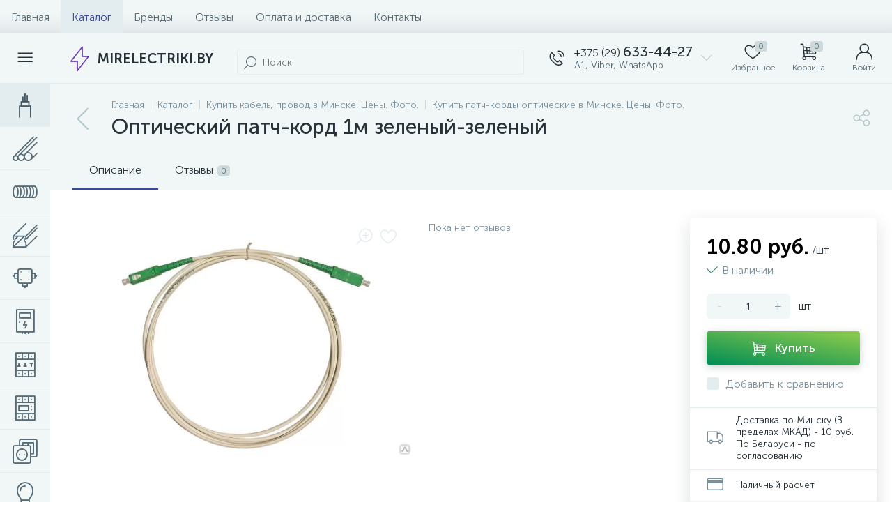

--- FILE ---
content_type: text/html; charset=UTF-8
request_url: https://mirelectriki.by/catalog/patch-kordy-opticheskie/opticheskiy-patch-kord-1m-zelenyy-zelenyy/
body_size: 87328
content:
<!DOCTYPE html>
<html lang="ru">
	<head>
 <!-- Yandex.Metrika counter -->
<script type="text/javascript" >
 (function(m,e,t,r,i,k,a){m[i]=m[i]||function(){(m[i].a=m[i].a||[]).push(arguments)};
 m[i].l=1*new Date();k=e.createElement(t),a=e.getElementsByTagName(t)[0],k.async=1,k.src=r,a.parentNode.insertBefore(k,a)})
 (window, document, "script", "https://mc.yandex.ru/metrika/tag.js", "ym");

 ym(36576775, "init", {
 clickmap:true,
 trackLinks:true,
 accurateTrackBounce:true,
 webvisor:true,
 ecommerce:"dataLayer"
 });
</script>
<noscript><div><img data-lazyload-src="https://mc.yandex.ru/watch/36576775" style="position:absolute; left:-9999px;" alt="" /></div></noscript>
<!-- /Yandex.Metrika counter -->
<!-- Google tag (gtag.js) -->
<script async src="https://www.googletagmanager.com/gtag/js?id=G-RZ6RCN0K46"></script>
<script>
 window.dataLayer = window.dataLayer || [];
 function gtag(){dataLayer.push(arguments);}
 gtag('js', new Date());

 gtag('config', 'G-RZ6RCN0K46');
</script> <meta http-equiv="X-UA-Compatible" content="IE=edge" />
 <meta name="viewport" content="width=device-width, initial-scale=1, maximum-scale=1, user-scalable=no" />
 <link rel="preload" href="/local/templates/enext/fonts/MuseoSansCyrl-300.woff2" as="font" type="font/woff2" crossorigin />
 <link rel="preload" href="/local/templates/enext/fonts/MuseoSansCyrl-500.woff2" as="font" type="font/woff2" crossorigin />
 <link rel="preload" href="/local/templates/enext/fonts/MuseoSansCyrl-700.woff2" as="font" type="font/woff2" crossorigin />
 <title>Купить оптический патч-корд 1м зеленый-зеленый в Минске - магазин &quot;МИР ЭЛЕКТРИКИ&quot;</title>
 <meta http-equiv="Content-Type" content="text/html; charset=UTF-8" />
<meta name="robots" content="index, follow" />
<meta name="description" content="Оптический патч-корд 1м зеленый-зеленый. Купить кабель или провод в Минске по самой низкой цене. Огромный выбор и быстрая доставка!" />
<link href="/bitrix/js/altop.enext/intlTelInput/css/intlTelInput.min.css?163880202518584" type="text/css" rel="stylesheet" />
<link href="/bitrix/js/ui/design-tokens/dist/ui.design-tokens.css?171743537226358" type="text/css" rel="stylesheet" />
<link href="/bitrix/js/ui/fonts/opensans/ui.font.opensans.css?16740050892555" type="text/css" rel="stylesheet" />
<link href="/bitrix/js/main/popup/dist/main.popup.bundle.css?173774657829852" type="text/css" rel="stylesheet" />
<link href="/local/templates/enext/components/bitrix/catalog/.default/style.css?171774249017578" type="text/css" rel="stylesheet" />
<link href="/local/templates/enext/components/bitrix/catalog.element/.default/style.css?1717742490101416" type="text/css" rel="stylesheet" />
<link href="/local/templates/enext/js/owlCarousel/owl.carousel.min.css?17177424902895" type="text/css" rel="stylesheet" />
<link href="/local/templates/enext/components/bitrix/sale.products.gift/.default/style.css?17177424902615" type="text/css" rel="stylesheet" />
<link href="/local/templates/enext/components/bitrix/catalog.product.subscribe/.default/style.min.css?17177424901674" type="text/css" rel="stylesheet" />
<link href="/local/templates/enext/components/bitrix/catalog.product.subscribe/.default/style.css?17177424901879" type="text/css" rel="stylesheet" />
<link href="/local/components/altop/quick.order.enext/templates/.default/style.css?1717742472442" type="text/css" rel="stylesheet" />
<link href="/local/templates/enext/components/bitrix/news.list/reviews/style.css?171774249046289" type="text/css" rel="stylesheet" />
<link href="/bitrix/components/altop/add.review.enext/templates/slide_panel/style.min.css?17081747221936" type="text/css" rel="stylesheet" />
<link href="/local/templates/enext/js/jquery.filer/jquery.filer.min.css?17177424904080" type="text/css" rel="stylesheet" />
<link href="/local/templates/enext/js/fancybox/jquery.fancybox.css?17177424905097" type="text/css" rel="stylesheet" />
<link href="/local/templates/enext/components/bitrix/sale.prediction.product.detail/.default/style.css?17177424901876" type="text/css" rel="stylesheet" />
<link href="/local/templates/enext/components/bitrix/catalog.section/.default/style.css?17177424905680" type="text/css" rel="stylesheet" />
<link href="/local/templates/enext/components/bitrix/catalog.item/.default/style.css?171774249056911" type="text/css" rel="stylesheet" />
<link href="/local/templates/enext/css/animation.min.css?17177424903650" type="text/css" data-template-style="true" rel="stylesheet" />
<link href="/local/templates/enext/css/csshake-default.min.css?17177424903410" type="text/css" data-template-style="true" rel="stylesheet" />
<link href="/local/templates/enext/js/scrollbar/jquery.scrollbar.min.css?17177424902962" type="text/css" data-template-style="true" rel="stylesheet" />
<link href="/local/templates/enext/css/bootstrap.min.css?1717742490121339" type="text/css" data-template-style="true" rel="stylesheet" />
<link href="/local/templates/enext/css/uinext2020min.min.css?17177424903133" type="text/css" data-template-style="true" rel="stylesheet" />
<link href="/local/templates/enext/css/famin.min.css?1717742490912" type="text/css" data-template-style="true" rel="stylesheet" />
<link href="/local/templates/enext/css/efn/03-garden-tools-efn.min.css?17177424901815" type="text/css" data-template-style="true" rel="stylesheet" />
<link href="/local/templates/enext/css/efn/05-electricity-efn.min.css?17177424902957" type="text/css" data-template-style="true" rel="stylesheet" />
<link href="/local/templates/enext/css/efn/09-heating-cooling-efn.min.css?17177424902874" type="text/css" data-template-style="true" rel="stylesheet" />
<link href="/local/templates/enext/css/efn/25-ventilation-efn.min.css?17177424901806" type="text/css" data-template-style="true" rel="stylesheet" />
<link href="/local/templates/enext/components/bitrix/menu/horizontal_multilevel/style.css?17177424902634" type="text/css" data-template-style="true" rel="stylesheet" />
<link href="/local/templates/enext/components/arturgolubev/search.title/custom/style.css?172061195818154" type="text/css" data-template-style="true" rel="stylesheet" />
<link href="/local/templates/enext/components/bitrix/sale.location.selector.search/slide_panel/style.min.css?17177424903329" type="text/css" data-template-style="true" rel="stylesheet" />
<link href="/local/templates/enext/components/bitrix/menu/user_menu/style.css?17177424902580" type="text/css" data-template-style="true" rel="stylesheet" />
<link href="/local/templates/enext/components/bitrix/menu/catalog_menu_interface_2_0_1/style.css?171774249030660" type="text/css" data-template-style="true" rel="stylesheet" />
<link href="/local/templates/enext/components/bitrix/catalog.compare.list/.default/style.css?17177424902772" type="text/css" data-template-style="true" rel="stylesheet" />
<link href="/local/templates/enext/styles.css?171774249012105" type="text/css" data-template-style="true" rel="stylesheet" />
<link href="/local/templates/enext/template_styles.css?171774249046267" type="text/css" data-template-style="true" rel="stylesheet" />
<link href="/local/templates/enext/colors.min.css?171774249058425" type="text/css" data-template-style="true" rel="stylesheet" />
<link href="/local/templates/enext/schemes/DARK_BLUE/colors.min.css?171776796542893" type="text/css" data-template-style="true" rel="stylesheet" />
<link href="/local/templates/enext/custom.css?1717936443292" type="text/css" data-template-style="true" rel="stylesheet" />
<script>if(!window.BX)window.BX={};if(!window.BX.message)window.BX.message=function(mess){if(typeof mess==='object'){for(let i in mess) {BX.message[i]=mess[i];} return true;}};</script>
<script>(window.BX||top.BX).message({"pull_server_enabled":"Y","pull_config_timestamp":1668243763,"shared_worker_allowed":"Y","pull_guest_mode":"N","pull_guest_user_id":0,"pull_worker_mtime":1745503734});(window.BX||top.BX).message({"PULL_OLD_REVISION":"Для продолжения корректной работы с сайтом необходимо перезагрузить страницу."});</script>
<script>(window.BX||top.BX).message({"JS_CORE_LOADING":"Загрузка...","JS_CORE_NO_DATA":"- Нет данных -","JS_CORE_WINDOW_CLOSE":"Закрыть","JS_CORE_WINDOW_EXPAND":"Развернуть","JS_CORE_WINDOW_NARROW":"Свернуть в окно","JS_CORE_WINDOW_SAVE":"Сохранить","JS_CORE_WINDOW_CANCEL":"Отменить","JS_CORE_WINDOW_CONTINUE":"Продолжить","JS_CORE_H":"ч","JS_CORE_M":"м","JS_CORE_S":"с","JSADM_AI_HIDE_EXTRA":"Скрыть лишние","JSADM_AI_ALL_NOTIF":"Показать все","JSADM_AUTH_REQ":"Требуется авторизация!","JS_CORE_WINDOW_AUTH":"Войти","JS_CORE_IMAGE_FULL":"Полный размер"});</script>

<script src="/bitrix/js/main/core/core.js?1742376991498479"></script>

<script>BX.Runtime.registerExtension({"name":"main.core","namespace":"BX","loaded":true});</script>
<script>BX.setJSList(["\/bitrix\/js\/main\/core\/core_ajax.js","\/bitrix\/js\/main\/core\/core_promise.js","\/bitrix\/js\/main\/polyfill\/promise\/js\/promise.js","\/bitrix\/js\/main\/loadext\/loadext.js","\/bitrix\/js\/main\/loadext\/extension.js","\/bitrix\/js\/main\/polyfill\/promise\/js\/promise.js","\/bitrix\/js\/main\/polyfill\/find\/js\/find.js","\/bitrix\/js\/main\/polyfill\/includes\/js\/includes.js","\/bitrix\/js\/main\/polyfill\/matches\/js\/matches.js","\/bitrix\/js\/ui\/polyfill\/closest\/js\/closest.js","\/bitrix\/js\/main\/polyfill\/fill\/main.polyfill.fill.js","\/bitrix\/js\/main\/polyfill\/find\/js\/find.js","\/bitrix\/js\/main\/polyfill\/matches\/js\/matches.js","\/bitrix\/js\/main\/polyfill\/core\/dist\/polyfill.bundle.js","\/bitrix\/js\/main\/core\/core.js","\/bitrix\/js\/main\/polyfill\/intersectionobserver\/js\/intersectionobserver.js","\/bitrix\/js\/main\/lazyload\/dist\/lazyload.bundle.js","\/bitrix\/js\/main\/polyfill\/core\/dist\/polyfill.bundle.js","\/bitrix\/js\/main\/parambag\/dist\/parambag.bundle.js"]);
</script>
<script>BX.Runtime.registerExtension({"name":"fx","namespace":"window","loaded":true});</script>
<script>BX.Runtime.registerExtension({"name":"jquery2","namespace":"window","loaded":true});</script>
<script>(window.BX||top.BX).message({"ENEXT_ITI_COUNTRY_AF":"Афганистан","ENEXT_ITI_COUNTRY_AL":"Албания","ENEXT_ITI_COUNTRY_DZ":"Алжир","ENEXT_ITI_COUNTRY_AS":"Американское Самоа","ENEXT_ITI_COUNTRY_AD":"Андорра","ENEXT_ITI_COUNTRY_AO":"Ангола","ENEXT_ITI_COUNTRY_AI":"Ангилья","ENEXT_ITI_COUNTRY_AG":"Антигуа и Барбуда","ENEXT_ITI_COUNTRY_AR":"Аргентина","ENEXT_ITI_COUNTRY_AM":"Армения","ENEXT_ITI_COUNTRY_AW":"Аруба","ENEXT_ITI_COUNTRY_AU":"Австралия","ENEXT_ITI_COUNTRY_AT":"Австрия","ENEXT_ITI_COUNTRY_AZ":"Азербайджан","ENEXT_ITI_COUNTRY_BS":"Багамские о-ва","ENEXT_ITI_COUNTRY_BH":"Бахрейн","ENEXT_ITI_COUNTRY_BD":"Бангладеш","ENEXT_ITI_COUNTRY_BB":"Барбадос","ENEXT_ITI_COUNTRY_BY":"Беларусь","ENEXT_ITI_COUNTRY_BE":"Бельгия","ENEXT_ITI_COUNTRY_BZ":"Белиз","ENEXT_ITI_COUNTRY_BJ":"Бенин","ENEXT_ITI_COUNTRY_BM":"Бермудские острова","ENEXT_ITI_COUNTRY_BT":"Бутан","ENEXT_ITI_COUNTRY_BO":"Боливия","ENEXT_ITI_COUNTRY_BA":"Босния и Герцеговина","ENEXT_ITI_COUNTRY_BW":"Ботсвана","ENEXT_ITI_COUNTRY_BR":"Бразилия","ENEXT_ITI_COUNTRY_IO":"Британская тер. в ИО","ENEXT_ITI_COUNTRY_VG":"Виргинские острова","ENEXT_ITI_COUNTRY_BN":"Бруней","ENEXT_ITI_COUNTRY_BG":"Болгария","ENEXT_ITI_COUNTRY_BF":"Буркина-Фасо","ENEXT_ITI_COUNTRY_BI":"Бурунди","ENEXT_ITI_COUNTRY_KH":"Камбоджа","ENEXT_ITI_COUNTRY_CM":"Камерун","ENEXT_ITI_COUNTRY_CA":"Канада","ENEXT_ITI_COUNTRY_CV":"Кабо-Верде","ENEXT_ITI_COUNTRY_BQ":"Карибские Нидерланды","ENEXT_ITI_COUNTRY_KY":"Каймановы острова","ENEXT_ITI_COUNTRY_CF":"ЦАР","ENEXT_ITI_COUNTRY_TD":"Чад","ENEXT_ITI_COUNTRY_CL":"Чили","ENEXT_ITI_COUNTRY_CN":"Китай","ENEXT_ITI_COUNTRY_CX":"Остров Рождества","ENEXT_ITI_COUNTRY_CC":"Кокосовые острова","ENEXT_ITI_COUNTRY_CO":"Колумбия","ENEXT_ITI_COUNTRY_KM":"Коморские острова","ENEXT_ITI_COUNTRY_CD":"Конго (ДРК)","ENEXT_ITI_COUNTRY_CG":"Конго (Республика)","ENEXT_ITI_COUNTRY_CK":"Острова Кука","ENEXT_ITI_COUNTRY_CR":"Коста Рика","ENEXT_ITI_COUNTRY_CI":"Кот-д\u0027Ивуар","ENEXT_ITI_COUNTRY_HR":"Хорватия","ENEXT_ITI_COUNTRY_CU":"Куба","ENEXT_ITI_COUNTRY_CW":"Курасао","ENEXT_ITI_COUNTRY_CY":"Кипр","ENEXT_ITI_COUNTRY_CZ":"Чехия","ENEXT_ITI_COUNTRY_DK":"Дания","ENEXT_ITI_COUNTRY_DJ":"Джибути","ENEXT_ITI_COUNTRY_DM":"Доминика","ENEXT_ITI_COUNTRY_DO":"Доминикана","ENEXT_ITI_COUNTRY_EC":"Эквадор","ENEXT_ITI_COUNTRY_EG":"Египет","ENEXT_ITI_COUNTRY_SV":"Сальвадор","ENEXT_ITI_COUNTRY_GQ":"Экваториальная Гвинея","ENEXT_ITI_COUNTRY_ER":"Эритрея","ENEXT_ITI_COUNTRY_EE":"Эстония","ENEXT_ITI_COUNTRY_ET":"Эфиопия","ENEXT_ITI_COUNTRY_FK":"Фолклендские острова","ENEXT_ITI_COUNTRY_FO":"Фарерские острова","ENEXT_ITI_COUNTRY_FJ":"Фиджи","ENEXT_ITI_COUNTRY_FI":"Финляндия","ENEXT_ITI_COUNTRY_FR":"Франция","ENEXT_ITI_COUNTRY_GF":"Французская Гвиана","ENEXT_ITI_COUNTRY_PF":"Французская Полинезия","ENEXT_ITI_COUNTRY_GA":"Габон","ENEXT_ITI_COUNTRY_GM":"Гамбия","ENEXT_ITI_COUNTRY_GE":"Грузия","ENEXT_ITI_COUNTRY_DE":"Германия","ENEXT_ITI_COUNTRY_GH":"Гана","ENEXT_ITI_COUNTRY_GI":"Гибралтар","ENEXT_ITI_COUNTRY_GR":"Греция","ENEXT_ITI_COUNTRY_GL":"Гренландия","ENEXT_ITI_COUNTRY_GD":"Гренада","ENEXT_ITI_COUNTRY_GP":"Гваделупа","ENEXT_ITI_COUNTRY_GU":"Гуам","ENEXT_ITI_COUNTRY_GT":"Гватемала","ENEXT_ITI_COUNTRY_GG":"Гернси","ENEXT_ITI_COUNTRY_GN":"Гвинея","ENEXT_ITI_COUNTRY_GW":"Гвинея-Бисау","ENEXT_ITI_COUNTRY_GY":"Гайана","ENEXT_ITI_COUNTRY_HT":"Гаити","ENEXT_ITI_COUNTRY_HN":"Гондурас","ENEXT_ITI_COUNTRY_HK":"Гонконг","ENEXT_ITI_COUNTRY_HU":"Венгрия","ENEXT_ITI_COUNTRY_IS":"Исландия","ENEXT_ITI_COUNTRY_IN":"Индия","ENEXT_ITI_COUNTRY_ID":"Индонезия","ENEXT_ITI_COUNTRY_IR":"Иран","ENEXT_ITI_COUNTRY_IQ":"Ирак","ENEXT_ITI_COUNTRY_IE":"Ирландия","ENEXT_ITI_COUNTRY_IM":"Остров Мэн","ENEXT_ITI_COUNTRY_IL":"Израиль","ENEXT_ITI_COUNTRY_IT":"Италия","ENEXT_ITI_COUNTRY_JM":"Ямайка","ENEXT_ITI_COUNTRY_JP":"Япония","ENEXT_ITI_COUNTRY_JE":"Джерси","ENEXT_ITI_COUNTRY_JO":"Иордания","ENEXT_ITI_COUNTRY_KZ":"Казахстан","ENEXT_ITI_COUNTRY_KE":"Кения","ENEXT_ITI_COUNTRY_KI":"Кирибати","ENEXT_ITI_COUNTRY_XK":"Косово","ENEXT_ITI_COUNTRY_KW":"Кувейт","ENEXT_ITI_COUNTRY_KG":"Киргизия","ENEXT_ITI_COUNTRY_LA":"Лаос","ENEXT_ITI_COUNTRY_LV":"Латвия","ENEXT_ITI_COUNTRY_LB":"Ливан","ENEXT_ITI_COUNTRY_LS":"Лесото","ENEXT_ITI_COUNTRY_LR":"Либерия","ENEXT_ITI_COUNTRY_LY":"Ливия","ENEXT_ITI_COUNTRY_LI":"Лихтенштейн","ENEXT_ITI_COUNTRY_LT":"Литва","ENEXT_ITI_COUNTRY_LU":"Люксембург","ENEXT_ITI_COUNTRY_MO":"Макао","ENEXT_ITI_COUNTRY_MK":"Македония","ENEXT_ITI_COUNTRY_MG":"Мадагаскар","ENEXT_ITI_COUNTRY_MW":"Малави","ENEXT_ITI_COUNTRY_MY":"Малайзия","ENEXT_ITI_COUNTRY_MV":"Мальдивы","ENEXT_ITI_COUNTRY_ML":"Мали","ENEXT_ITI_COUNTRY_MT":"Мальта","ENEXT_ITI_COUNTRY_MH":"Маршалловы острова","ENEXT_ITI_COUNTRY_MQ":"Мартиника","ENEXT_ITI_COUNTRY_MR":"Мавритания","ENEXT_ITI_COUNTRY_MU":"Маврикий","ENEXT_ITI_COUNTRY_YT":"Майотта","ENEXT_ITI_COUNTRY_MX":"Мексика","ENEXT_ITI_COUNTRY_FM":"Микронезия","ENEXT_ITI_COUNTRY_MD":"Молдова","ENEXT_ITI_COUNTRY_MC":"Монако","ENEXT_ITI_COUNTRY_MN":"Монголия","ENEXT_ITI_COUNTRY_ME":"Черногория","ENEXT_ITI_COUNTRY_MS":"Монсеррат","ENEXT_ITI_COUNTRY_MA":"Марокко","ENEXT_ITI_COUNTRY_MZ":"Мозамбик","ENEXT_ITI_COUNTRY_MM":"Мьянма","ENEXT_ITI_COUNTRY_NA":"Намибия","ENEXT_ITI_COUNTRY_NR":"Науру","ENEXT_ITI_COUNTRY_NP":"Непал","ENEXT_ITI_COUNTRY_NL":"Нидерланды","ENEXT_ITI_COUNTRY_NC":"Новая Каледония","ENEXT_ITI_COUNTRY_NZ":"Новая Зеландия","ENEXT_ITI_COUNTRY_NI":"Никарагуа","ENEXT_ITI_COUNTRY_NE":"Нигер","ENEXT_ITI_COUNTRY_NG":"Нигерия","ENEXT_ITI_COUNTRY_NU":"Ниуэ","ENEXT_ITI_COUNTRY_NF":"Остров Норфолк","ENEXT_ITI_COUNTRY_KP":"Северная Корея","ENEXT_ITI_COUNTRY_MP":"СМО","ENEXT_ITI_COUNTRY_NO":"Норвегия","ENEXT_ITI_COUNTRY_OM":"Оман","ENEXT_ITI_COUNTRY_PK":"Пакистан","ENEXT_ITI_COUNTRY_PW":"Палау","ENEXT_ITI_COUNTRY_PS":"Палестина","ENEXT_ITI_COUNTRY_PA":"Панама","ENEXT_ITI_COUNTRY_PG":"Папуа - Новая Гвинея","ENEXT_ITI_COUNTRY_PY":"Парагвай","ENEXT_ITI_COUNTRY_PE":"Перу","ENEXT_ITI_COUNTRY_PH":"Филиппины","ENEXT_ITI_COUNTRY_PL":"Польша","ENEXT_ITI_COUNTRY_PT":"Португалия","ENEXT_ITI_COUNTRY_PR":"Пуэрто-Рико","ENEXT_ITI_COUNTRY_QA":"Катар","ENEXT_ITI_COUNTRY_RE":"Реюньон","ENEXT_ITI_COUNTRY_RO":"Румыния","ENEXT_ITI_COUNTRY_RU":"Россия","ENEXT_ITI_COUNTRY_RW":"Руанда","ENEXT_ITI_COUNTRY_BL":"Сен-Бартелеми","ENEXT_ITI_COUNTRY_SH":"Остров Святой Елены","ENEXT_ITI_COUNTRY_KN":"Сент-Китс и Невис","ENEXT_ITI_COUNTRY_LC":"Сент-Люсия","ENEXT_ITI_COUNTRY_MF":"Сен-Мартен","ENEXT_ITI_COUNTRY_PM":"Сен-Пьер и Микелон","ENEXT_ITI_COUNTRY_VC":"Сент-Винсент и Гренадины","ENEXT_ITI_COUNTRY_WS":"Самоа","ENEXT_ITI_COUNTRY_SM":"Сан-Марино","ENEXT_ITI_COUNTRY_ST":"Сан-Томе и Принсипи","ENEXT_ITI_COUNTRY_SA":"Саудовская Аравия","ENEXT_ITI_COUNTRY_SN":"Сенегал","ENEXT_ITI_COUNTRY_RS":"Сербия","ENEXT_ITI_COUNTRY_SC":"Сейшельские острова","ENEXT_ITI_COUNTRY_SL":"Сьерра-Леоне","ENEXT_ITI_COUNTRY_SG":"Сингапур","ENEXT_ITI_COUNTRY_SX":"Синт-Мартен","ENEXT_ITI_COUNTRY_SK":"Словакия","ENEXT_ITI_COUNTRY_SI":"Словения","ENEXT_ITI_COUNTRY_SB":"Соломоновы острова","ENEXT_ITI_COUNTRY_SO":"Сомали","ENEXT_ITI_COUNTRY_ZA":"Южная Африка","ENEXT_ITI_COUNTRY_KR":"Южная Корея","ENEXT_ITI_COUNTRY_SS":"Южный Судан","ENEXT_ITI_COUNTRY_ES":"Испания","ENEXT_ITI_COUNTRY_LK":"Шри-Ланка","ENEXT_ITI_COUNTRY_SD":"Судан","ENEXT_ITI_COUNTRY_SR":"Суринам","ENEXT_ITI_COUNTRY_SJ":"Шпицберген и Ян Майен","ENEXT_ITI_COUNTRY_SZ":"Свазиленд","ENEXT_ITI_COUNTRY_SE":"Швеция","ENEXT_ITI_COUNTRY_CH":"Швейцария","ENEXT_ITI_COUNTRY_SY":"Сирия","ENEXT_ITI_COUNTRY_TW":"Тайвань","ENEXT_ITI_COUNTRY_TJ":"Таджикистан","ENEXT_ITI_COUNTRY_TZ":"Танзания","ENEXT_ITI_COUNTRY_TH":"Таиланд","ENEXT_ITI_COUNTRY_TL":"Восточный Тимор","ENEXT_ITI_COUNTRY_TG":"Того","ENEXT_ITI_COUNTRY_TK":"Токелау","ENEXT_ITI_COUNTRY_TO":"Тонга","ENEXT_ITI_COUNTRY_TT":"Тринидад и Тобаго","ENEXT_ITI_COUNTRY_TN":"Тунис","ENEXT_ITI_COUNTRY_TR":"Турция","ENEXT_ITI_COUNTRY_TM":"Туркменистан","ENEXT_ITI_COUNTRY_TC":"Острова Теркс и Кайкос","ENEXT_ITI_COUNTRY_TV":"Тувалу","ENEXT_ITI_COUNTRY_VI":"Виргинские острова США","ENEXT_ITI_COUNTRY_UG":"Уганда","ENEXT_ITI_COUNTRY_UA":"Украина","ENEXT_ITI_COUNTRY_AE":"ОАЭ","ENEXT_ITI_COUNTRY_GB":"Великобритания","ENEXT_ITI_COUNTRY_US":"США","ENEXT_ITI_COUNTRY_UY":"Уругвай","ENEXT_ITI_COUNTRY_UZ":"Узбекистан","ENEXT_ITI_COUNTRY_VU":"Вануату","ENEXT_ITI_COUNTRY_VA":"Ватикан","ENEXT_ITI_COUNTRY_VE":"Венесуэла","ENEXT_ITI_COUNTRY_VN":"Вьетнам","ENEXT_ITI_COUNTRY_WF":"Уоллис и Футуна","ENEXT_ITI_COUNTRY_EH":"Западная Сахара","ENEXT_ITI_COUNTRY_YE":"Йемен","ENEXT_ITI_COUNTRY_ZM":"Замбия","ENEXT_ITI_COUNTRY_ZW":"Зимбабве","ENEXT_ITI_COUNTRY_AX":"Аландские острова"});</script>
<script>BX.Runtime.registerExtension({"name":"enextIntlTelInput","namespace":"window","loaded":true});</script>
<script>BX.Runtime.registerExtension({"name":"ui.design-tokens","namespace":"window","loaded":true});</script>
<script>BX.Runtime.registerExtension({"name":"ui.fonts.opensans","namespace":"window","loaded":true});</script>
<script>BX.Runtime.registerExtension({"name":"main.popup","namespace":"BX.Main","loaded":true});</script>
<script>BX.Runtime.registerExtension({"name":"popup","namespace":"window","loaded":true});</script>
<script type="extension/settings" data-extension="currency.currency-core">{"region":"by"}</script>
<script>BX.Runtime.registerExtension({"name":"currency.currency-core","namespace":"BX.Currency","loaded":true});</script>
<script>BX.Runtime.registerExtension({"name":"currency","namespace":"window","loaded":true});</script>
<script>(window.BX||top.BX).message({"LANGUAGE_ID":"ru","FORMAT_DATE":"DD.MM.YYYY","FORMAT_DATETIME":"DD.MM.YYYY HH:MI:SS","COOKIE_PREFIX":"BITRIX_SM","SERVER_TZ_OFFSET":"10800","UTF_MODE":"Y","SITE_ID":"s1","SITE_DIR":"\/","USER_ID":"","SERVER_TIME":1769021428,"USER_TZ_OFFSET":0,"USER_TZ_AUTO":"Y","bitrix_sessid":"d4a86626ad116d8988b128f977f76e5a"});</script>


<script src="/bitrix/js/pull/protobuf/protobuf.js?1599150476274055"></script>
<script src="/bitrix/js/pull/protobuf/model.js?159915047670928"></script>
<script src="/bitrix/js/main/core/core_promise.js?15774710445220"></script>
<script src="/bitrix/js/rest/client/rest.client.js?160866789117414"></script>
<script src="/bitrix/js/pull/client/pull.client.js?174836681283861"></script>
<script src="/bitrix/js/main/core/core_fx.js?157747104416888"></script>
<script src="/bitrix/js/main/jquery/jquery-2.2.4.min.js?165962625085578"></script>
<script src="/bitrix/js/altop.enext/intlTelInput/intlTelInput.min.js?157747173536995"></script>
<script src="/bitrix/js/main/popup/dist/main.popup.bundle.js?1737746578117175"></script>
<script src="/bitrix/js/currency/currency-core/dist/currency-core.bundle.js?17192326328800"></script>
<script src="/bitrix/js/currency/core_currency.js?17192326321181"></script>
<script>
 (function () {
 "use strict";

 var counter = function ()
 {
 var cookie = (function (name) {
 var parts = ("; " + document.cookie).split("; " + name + "=");
 if (parts.length == 2) {
 try {return JSON.parse(decodeURIComponent(parts.pop().split(";").shift()));}
 catch (e) {}
 }
 })("BITRIX_CONVERSION_CONTEXT_s1");

 if (cookie && cookie.EXPIRE >= BX.message("SERVER_TIME"))
 return;

 var request = new XMLHttpRequest();
 request.open("POST", "/bitrix/tools/conversion/ajax_counter.php", true);
 request.setRequestHeader("Content-type", "application/x-www-form-urlencoded");
 request.send(
 "SITE_ID="+encodeURIComponent("s1")+
 "&sessid="+encodeURIComponent(BX.bitrix_sessid())+
 "&HTTP_REFERER="+encodeURIComponent(document.referrer)
 );
 };

 if (window.frameRequestStart === true)
 BX.addCustomEvent("onFrameDataReceived", counter);
 else
 BX.ready(counter);
 })();
 </script>
<link rel='preload' href='/local/templates/enext/fonts/uinext2020min.woff' as='font' type='font/woff' crossorigin />
<link rel='preload' href='/local/templates/enext/fonts/famin.woff' as='font' type='font/woff' crossorigin />
<link rel='preload' href='/local/templates/enext/fonts/efn/03-garden-tools-efn.woff' as='font' type='font/woff' crossorigin />
<link rel='preload' href='/local/templates/enext/fonts/efn/05-electricity-efn.woff' as='font' type='font/woff' crossorigin />
<link rel='preload' href='/local/templates/enext/fonts/efn/09-heating-cooling-efn.woff' as='font' type='font/woff' crossorigin />
<link rel='preload' href='/local/templates/enext/fonts/efn/25-ventilation-efn.woff' as='font' type='font/woff' crossorigin />
<link rel='icon' type='image/png' href='/upload/enext/076/076942c99722249dd5b9632259eb61b0.png' />
<link rel='apple-touch-icon' href='/upload/enext/076/076942c99722249dd5b9632259eb61b0.png' />
<link rel='apple-touch-icon' sizes='180x180' href='/upload/enext/076/076942c99722249dd5b9632259eb61b0.png' />
<meta name='theme-color' content='#3847a2' />
<meta name='msapplication-navbutton-color' content='#3847a2' />
<meta name='apple-mobile-web-app-status-bar-style' content='#3847a2' />
<meta property='og:type' content='product' />
<meta property='og:title' content='Оптический патч-корд 1м зеленый-зеленый' />
<meta property='og:description' content='Оптический патч-корд 1м зеленый-зеленый. Купить кабель или провод в Минске по самой низкой цене. Огромный выбор и быстрая доставка!' />
<meta property='og:url' content='https://mirelectriki.by/catalog/patch-kordy-opticheskie/opticheskiy-patch-kord-1m-zelenyy-zelenyy/' />
<meta property='og:image' content='https://mirelectriki.by/upload/iblock/cb6/kxwgncjopup1h5axo6xoo5qcsd3tqi8n.jpg' />
<meta property='og:image:width' content='1000' />
<meta property='og:image:height' content='641' />
<link rel='image_src' href='https://mirelectriki.by/upload/iblock/cb6/kxwgncjopup1h5axo6xoo5qcsd3tqi8n.jpg' />



<script src="/local/templates/enext/js/bootstrap.min.js?171774249037045"></script>
<script src="/local/templates/enext/js/formValidation.min.js?1717742490129735"></script>
<script src="/local/templates/enext/js/inputmask.min.js?1717742490115795"></script>
<script src="/local/templates/enext/js/jquery.hoverIntent.min.js?17177424901753"></script>
<script src="/local/templates/enext/js/moremenu.min.js?17177424901406"></script>
<script src="/local/templates/enext/js/scrollbar/jquery.scrollbar.min.js?171774249012227"></script>
<script src="/local/templates/enext/js/main.min.js?171774249018010"></script>
<script src="/local/templates/enext/js/custom.js?171774249039"></script>
<script src="/local/templates/enext/components/bitrix/menu/horizontal_multilevel/script.js?17177424903028"></script>
<script src="/local/templates/enext/components/bitrix/news.list/header_contacts/script.js?171774249028684"></script>
<script src="/bitrix/components/arturgolubev/search.title/script.js?17423775339674"></script>
<script src="/local/templates/enext/components/arturgolubev/search.title/custom/script.js?171948749211708"></script>
<script src="/local/components/altop/geo.location.enext/templates/.default/script.js?17177424724715"></script>
<script src="/local/components/altop/sale.basket.basket.line/templates/.default/script.js?17177424727595"></script>
<script src="/local/components/altop/user.enext/templates/.default/script.js?17177424725882"></script>
<script src="/local/templates/enext/components/bitrix/menu/catalog_menu_interface_2_0_1/script.js?171774249012159"></script>
<script src="/local/templates/enext/components/bitrix/catalog.compare.list/.default/script.js?17177424901125"></script>
<script src="/local/templates/enext/components/bitrix/catalog.products.viewed/.default/script.js?17177424901318"></script>
<script src="/local/components/altop/forms.enext/templates/feedback/script.js?17177424728828"></script>
<script src="/local/templates/enext/components/bitrix/catalog/.default/script.js?171774249011691"></script>
<script src="/local/templates/enext/components/bitrix/catalog.element/.default/script.js?1717742490267313"></script>
<script src="/local/templates/enext/js/owlCarousel/owl.carousel.min.js?171774249042791"></script>
<script src="/local/templates/enext/components/bitrix/sale.products.gift/.default/script.js?17177424905819"></script>
<script src="/local/templates/enext/components/bitrix/catalog.product.subscribe/.default/script.js?171774249018023"></script>
<script src="/local/components/altop/quick.order.enext/templates/.default/script.js?171774247215068"></script>
<script src="/local/templates/enext/components/bitrix/news.list/reviews/script.js?171774249019851"></script>
<script src="/local/templates/enext/js/jquery.filer/jquery.filer.min.js?171774249022415"></script>
<script src="/local/templates/enext/js/fancybox/jquery.fancybox.pack.js?171774249023134"></script>
<script src="/local/templates/enext/components/bitrix/sale.prediction.product.detail/.default/script.js?1717742490604"></script>
<script src="/local/templates/enext/components/bitrix/catalog.section/.default/script.js?17177424909370"></script>
<script src="/local/templates/enext/components/bitrix/catalog.item/.default/script.js?1717742490114681"></script>
<script>var _ba = _ba || []; _ba.push(["aid", "5019ab986b8dead99f3db29654e7d04c"]); _ba.push(["host", "mirelectriki.by"]); (function() {var ba = document.createElement("script"); ba.type = "text/javascript"; ba.async = true;ba.src = (document.location.protocol == "https:" ? "https://" : "http://") + "bitrix.info/ba.js";var s = document.getElementsByTagName("script")[0];s.parentNode.insertBefore(ba, s);})();</script>


	</head>
	<body class="slide-menu-interface-2-0-1-inner" data-img-webp="true">
 <div class="page-wrapper">
 <div class="hidden-xs hidden-sm hidden-print top-menu-wrapper">
 <div class="top-menu">
 
<ul class="horizontal-multilevel-menu" id="horizontal-multilevel-menu-obbx_3951543183_LkGdQn"> 
	<li><a href="/">Главная</a></li>
 <li class='active'>
 <a href="/catalog/">Каталог</a>
 </li>
 <li>
 <a href="/brands/">Бренды</a>
 </li>
 <li>
 <a href="/reviews/">Отзывы</a>
 </li>
 <li>
 <a href="/payment-delivery/">Оплата и доставка</a>
 </li>
 <li>
 <a href="/contacts/">Контакты</a>
 </li>
 </ul>

<script type="text/javascript"> 
	var obbx_3951543183_LkGdQn = new JCHorizontalMultilevelMenu({
 container: 'horizontal-multilevel-menu-obbx_3951543183_LkGdQn'
	});
</script> </div>
 </div>
 <div class="hidden-print top-panel-wrapper"> 
 <div class="top-panel">
 <div class="top-panel__cols">
 <div class="top-panel__col top-panel__thead"> 
 <div class="top-panel__cols"> 
 <div class="top-panel__col top-panel__menu-icon-container" data-entity="menu-icon">
 <i class="icon-menu"></i>
 </div>
 
 <div class="top-panel__col top-panel__logo">
 <a href="/"><i class="efn05-lightning"></i><span>MIRELECTRIKI.BY</span></a> </div>
 
<script type="text/javascript">
	BX.message({ 
 HEADER_CONTACTS_TITLE: 'Контакты',
 HEADER_CONTACTS_ITEM_TODAY: 'Сегодня',
 HEADER_CONTACTS_ITEM_24_HOURS: 'Круглосуточно',
 HEADER_CONTACTS_ITEM_OFF: 'Выходной',
 HEADER_CONTACTS_ITEM_BREAK: 'Перерыв',
 HEADER_CONTACTS_SEE_REVIEWS: 'Смотреть отзывы',
 HEADER_CONTACTS_ADD_REVIEW: 'Оставить первый отзыв',
 HEADER_CONTACTS_CALLBACK: 'Заказать звонок',
 HEADER_CONTACTS_TEMPLATE_PATH: '/local/templates/enext/components/bitrix/news.list/header_contacts'
	});
</script>


	<div class="top-panel__col top-panel__contacts">
 <a class="top-panel__contacts-block" id="bx_3218110189_77" href="javascript:void(0)">
 <span class="top-panel__contacts-icon"><i class="icon-phone-call"></i></span>
 <span class="top-panel__contacts-caption hidden-xs hidden-sm">
 <span class="top-panel__contacts-title"><span>+375 (29) </span>633-44-27</span>
 <span class="top-panel__contacts-descr">A1, Viber, WhatsApp</span>
 </span>
 <span class="top-panel__contacts-icon hidden-xs hidden-sm"><i class="icon-arrow-down"></i></span>
 </a>
 <script type="text/javascript">
 var obbx_3218110189_77 = new JCNewsListHeaderContacts({'ITEM':{'NAME':'MIRELECTRIKI.BY','PREVIEW_PICTURE':'/upload/iblock/4f0/4f0c1fba523c5fcca472fafb13974bbf.png','ADDRESS':'Минск, ул. Маяковского 184, Червенский рынок, Ряд В-5, место № 16 (Уточняйте наличие товара в розничном Магазине)','MAP':'53.85576512951,27.567231223461','TIMEZONE':'+3','WORKING_HOURS':{'MON':{'WORK_START':'','WORK_END':'','BREAK_START':'','BREAK_END':'','NAME':'ПН'},'TUE':{'WORK_START':'09:00','WORK_END':'16:00','BREAK_START':'','BREAK_END':'','NAME':'ВТ'},'WED':{'WORK_START':'09:00','WORK_END':'16:00','BREAK_START':'','BREAK_END':'','NAME':'СР'},'THU':{'WORK_START':'09:00','WORK_END':'16:00','BREAK_START':'','BREAK_END':'','NAME':'ЧТ'},'FRI':{'WORK_START':'09:00','WORK_END':'16:00','BREAK_START':'','BREAK_END':'','NAME':'ПТ'},'SAT':{'WORK_START':'09:00','WORK_END':'15:00','BREAK_START':'','BREAK_END':'','NAME':'СБ'},'SUN':{'WORK_START':'09:00','WORK_END':'15:00','BREAK_START':'','BREAK_END':'','NAME':'ВС'}},'PHONE':{'VALUE':['+375 (29) 633-44-27','+375 (29) 707-60-67'],'DESCRIPTION':['A1, Viber, WhatsApp','МТС']},'WHATSAPP':'','VIBER':'','TELEGRAM':'','INSTAGRAM':'','EMAIL':{'VALUE':['shop@mirelectriki.by'],'DESCRIPTION':['']},'SKYPE':''},'VISUAL':{'ID':'bx_3218110189_77'},'PARAMETERS':'[base64].c96646bbddd5dabff66865c32111871b23c7ebed86eea283d5308722945286be','BTN_CALLBACK':false,'BTN_ADD_REVIEW':true,'REVIEWS_PAGE_LINK':'/reviews/','RATING_VALUE':'5.0','REVIEWS_COUNT':'9','REVIEWS_DECLENSION':'отзывов'});
 </script>
	</div>
 </div>
 </div>
 <div class="top-panel__col top-panel__tfoot">
 <div class="top-panel__cols"> 
 <div class="hidden-md hidden-lg top-panel__col top-panel__catalog-icon" data-entity="catalog-icon">
 <i class="icon-box-list"></i>
 <span class="top-panel__catalog-icon-title">Каталог</span>
 </div>
 
 <div class="top-panel__col top-panel__search-container">
 <a class="top-panel__search-btn hidden-md hidden-lg" href="javascript:void(0)" data-entity="showSearch">
 <span class="top-panel__search-btn-block">
 <i class="icon-search"></i>
 <span class="top-panel__search-btn-title">Поиск</span>
 </span>
 </a>
 <div class="top-panel__search hidden-xs hidden-sm">
 
<div id="smart-title-search" class="bx-searchtitle theme-blue">
 <form action="/catalog/">
 <input type="text" name="q" id="smart-title-search-input" class="" maxlength="50" autocomplete="off" placeholder="Поиск" value="" />
 <span class="title-search-icon " id="smart-title-search_preloader_item">
 <button type="submit" name="s"><i class="icon-search"></i></button>
 </span>

 </form>
	
	<!--'start_frame_cache_GLdrzS'--> <!--'end_frame_cache_GLdrzS'--></div>



<script>
	BX.ready(function(){
 new JCTitleSearchAG({
 // 'AJAX_PAGE' : '/your-path/fast_search.php',
 'WAIT_IMAGE': '<div><span></span></div>',
 'AJAX_PAGE' : '/catalog/patch-kordy-opticheskie/opticheskiy-patch-kord-1m-zelenyy-zelenyy/',
 'CONTAINER_ID': 'smart-title-search',
 'INPUT_ID': 'smart-title-search-input',
 'PRELODER_ID': 'smart-title-search_preloader_item',
 'MIN_QUERY_LEN': 2
 });
 
 });
</script> </div>
 </div> 
 <div class="hidden top-panel__col top-panel__geo-location">
 
<div class="top-panel__geo-location-block" id="geo-location-obbx_2802721151_AsrmUV">
	<i class="icon-map-marker"></i>
	<!--'start_frame_cache_geo-location-obbx_2802721151_AsrmUV'-->	<span data-entity="city">Минск</span>
	<!--'end_frame_cache_geo-location-obbx_2802721151_AsrmUV'--></div>


<script type="text/javascript">
	BX.message({
 GEO_LOCATION_SLIDE_PANEL_TITLE: 'Регион доставки'
	});
	BX.Sale.GeoLocationComponent.init({
 siteId: 's1',
 componentPath: '/local/components/altop/geo.location.enext', 
 parameters: '[base64].afd193969959223584ebdd1c6249ab8d03ef8e126875cab98a5c6ca00381b0a7',
 container: 'geo-location-obbx_2802721151_AsrmUV'
	});
</script> </div>
 
<script type="text/javascript">
	BX.message({ 
 HEADER_CONTACTS_TITLE: 'Контакты',
 HEADER_CONTACTS_ITEM_TODAY: 'Сегодня',
 HEADER_CONTACTS_ITEM_24_HOURS: 'Круглосуточно',
 HEADER_CONTACTS_ITEM_OFF: 'Выходной',
 HEADER_CONTACTS_ITEM_BREAK: 'Перерыв',
 HEADER_CONTACTS_SEE_REVIEWS: 'Смотреть отзывы',
 HEADER_CONTACTS_ADD_REVIEW: 'Оставить первый отзыв',
 HEADER_CONTACTS_CALLBACK: 'Заказать звонок',
 HEADER_CONTACTS_TEMPLATE_PATH: '/local/templates/enext/components/bitrix/news.list/header_contacts'
	});
</script>


	<div class="top-panel__col top-panel__contacts">
 <a class="top-panel__contacts-block" id="bx_651765591_77" href="javascript:void(0)">
 <span class="top-panel__contacts-icon"><i class="icon-phone-call"></i></span>
 <span class="top-panel__contacts-caption hidden-xs hidden-sm">
 <span class="top-panel__contacts-title"><span>+375 (29) </span>633-44-27</span>
 <span class="top-panel__contacts-descr">A1, Viber, WhatsApp</span>
 </span>
 <span class="top-panel__contacts-icon hidden-xs hidden-sm"><i class="icon-arrow-down"></i></span>
 </a>
 <script type="text/javascript">
 var obbx_651765591_77 = new JCNewsListHeaderContacts({'ITEM':{'NAME':'MIRELECTRIKI.BY','PREVIEW_PICTURE':'/upload/iblock/4f0/4f0c1fba523c5fcca472fafb13974bbf.png','ADDRESS':'Минск, ул. Маяковского 184, Червенский рынок, Ряд В-5, место № 16 (Уточняйте наличие товара в розничном Магазине)','MAP':'53.85576512951,27.567231223461','TIMEZONE':'+3','WORKING_HOURS':{'MON':{'WORK_START':'','WORK_END':'','BREAK_START':'','BREAK_END':'','NAME':'ПН'},'TUE':{'WORK_START':'09:00','WORK_END':'16:00','BREAK_START':'','BREAK_END':'','NAME':'ВТ'},'WED':{'WORK_START':'09:00','WORK_END':'16:00','BREAK_START':'','BREAK_END':'','NAME':'СР'},'THU':{'WORK_START':'09:00','WORK_END':'16:00','BREAK_START':'','BREAK_END':'','NAME':'ЧТ'},'FRI':{'WORK_START':'09:00','WORK_END':'16:00','BREAK_START':'','BREAK_END':'','NAME':'ПТ'},'SAT':{'WORK_START':'09:00','WORK_END':'15:00','BREAK_START':'','BREAK_END':'','NAME':'СБ'},'SUN':{'WORK_START':'09:00','WORK_END':'15:00','BREAK_START':'','BREAK_END':'','NAME':'ВС'}},'PHONE':{'VALUE':['+375 (29) 633-44-27','+375 (29) 707-60-67'],'DESCRIPTION':['A1, Viber, WhatsApp','МТС']},'WHATSAPP':'','VIBER':'','TELEGRAM':'','INSTAGRAM':'','EMAIL':{'VALUE':['shop@mirelectriki.by'],'DESCRIPTION':['']},'SKYPE':''},'VISUAL':{'ID':'bx_651765591_77'},'PARAMETERS':'[base64].c96646bbddd5dabff66865c32111871b23c7ebed86eea283d5308722945286be','BTN_CALLBACK':false,'BTN_ADD_REVIEW':true,'REVIEWS_PAGE_LINK':'/reviews/','RATING_VALUE':'5.0','REVIEWS_COUNT':'9','REVIEWS_DECLENSION':'отзывов'});
 </script>
	</div>
 
<div class="top-panel__col top-panel__mini-cart">
	<script type="text/javascript">
 var bx_basketh3CV5Q = new BitrixSmallCart;
	</script>
	<div id="bx_basketh3CV5Q" class="mini-cart"> 
 <!--'start_frame_cache_bx_basketh3CV5Q'-->	<a class="mini-cart__delay empty" href="/personal/cart/?delay=Y" title="Избранное" data-entity="delay">
 <i class="icon-heart"></i> 
 <span class="mini-cart__count">0</span>
 <span class="mini-cart__title">Избранное</span>
	</a>
	<a class="mini-cart__cart empty" href="javascript:void(0)" title="Корзина" data-entity="cart">
 <i class="icon-cart"></i> 
 <span class="mini-cart__count">0</span>
 <span class="mini-cart__title">Корзина</span>
	</a>
<!--'end_frame_cache_bx_basketh3CV5Q'-->	</div>
	<script type="text/javascript">
 bx_basketh3CV5Q.siteId = "s1";
 bx_basketh3CV5Q.cartId = "bx_basketh3CV5Q";
 bx_basketh3CV5Q.ajaxPath = "/local/components/altop/sale.basket.basket.line/ajax.php";
 bx_basketh3CV5Q.templateName = ".default";
 bx_basketh3CV5Q.arParams = {'PATH_TO_BASKET':'/personal/cart/','CACHE_TYPE':'A','SHOW_DELAY':'Y','SHOW_BASKET':'Y','SHOW_CONTACTS':'Y','BASKET_VIEW':'RIGHT','AJAX':'N','~PATH_TO_BASKET':'/personal/cart/','~CACHE_TYPE':'A','~SHOW_DELAY':'Y','~SHOW_BASKET':'Y','~SHOW_CONTACTS':'Y','~BASKET_VIEW':'RIGHT','~AJAX':'N','cartId':'bx_basketh3CV5Q'};
 bx_basketh3CV5Q.activate();
	</script>
</div> <div class="top-panel__col top-panel__user">
 <!--'start_frame_cache_top-panel__user-link'-->
<a class="top-panel__user-link" href="javascript:void(0)" title="Войти" id="user-obfodefn">
	<span class="top-panel__user-block">
 <i class="icon-user"></i>
 <span class="top-panel__user-title">Войти</span>
	</span>	
</a>

<script type="text/javascript">
	BX.message({
 USER_SLIDE_PANEL_TITLE: 'Авторизация'
	});
	var obfodefn = new JCUserComponent({
 container: 'user-obfodefn',
 isAuth: ''
	});
</script>

<!--'end_frame_cache_top-panel__user-link'--> </div>
 </div>
 </div>
 </div>
 </div>
 </div>
 <div class="catalog-menu catalog-menu-two_levels_large_cards catalog-menu-mobile-two_levels" id="catalog-menu-obbx_92906147_g8taYv" data-entity="dropdown-menu">
 <div class="hidden-md hidden-lg catalog-menu-title"><div class="catalog-menu-title-icon"><i class="icon-back"></i></div><div class="catalog-menu-title-text">Каталог</div></div>
 <ul> 
 <li data-entity="dropdown">
 <a href="/catalog/kabel_provod/">
 <span class="catalog-menu-icon"><i class="efn05-cable"></i></span>
 <span class="catalog-menu-text">Кабель, провод</span>
 <span class="catalog-menu-arrow"><i class="icon-arrow-right"></i></span>
 </a>
 <div class="catalog-menu-dropdown-menu" data-entity="dropdown-menu">
 <ul> 
 <li>
 <a href="/catalog/vvg/">
 <span class="catalog-menu-pic">
 <img data-lazyload-src="/upload/iblock/5a2/5a2f45739eba7c233922cfff8222ee4b.webp?1581585316" width="263" height="197" alt="ВВГ" title="ВВГ" />
 </span>
 <span class="catalog-menu-text">ВВГ</span>
 </a>
 </li>
 <li>
 <a href="/catalog/vvgng/">
 <span class="catalog-menu-pic">
 <img data-lazyload-src="/upload/iblock/e6a/e6a4058206188f5094784bb1a28e4450.webp?1581585316" width="263" height="197" alt="ВВГнг" title="ВВГнг" />
 </span>
 <span class="catalog-menu-text">ВВГнг</span>
 </a>
 </li>
 <li>
 <a href="/catalog/vvgngls/">
 <span class="catalog-menu-pic">
 <img data-lazyload-src="/upload/iblock/101/101c1491d9d11eded89a16ee0826a933.webp?1581585316" width="263" height="197" alt="ВВГнгLS" title="ВВГнгLS" />
 </span>
 <span class="catalog-menu-text">ВВГнгLS</span>
 </a>
 </li>
 <li>
 <a href="/catalog/vvgngls-tsvetnoy/">
 <span class="catalog-menu-pic">
 <img data-lazyload-src="/upload/iblock/dff/inate3j30cmia3hwt8a92r311lkji3sc.webp?1709195186" width="100" height="134" alt="ВВГнгLS цветной" title="ВВГнгLS цветной" />
 </span>
 <span class="catalog-menu-text">ВВГнгLS цветной</span>
 </a>
 </li>
 <li>
 <a href="/catalog/avvg/">
 <span class="catalog-menu-pic">
 <img data-lazyload-src="/upload/iblock/aea/aead989e4adf30deef4b91fd5e9df805.webp?1581585316" width="334" height="151" alt="АВВГ" title="АВВГ" />
 </span>
 <span class="catalog-menu-text">АВВГ</span>
 </a>
 </li>
 <li>
 <a href="/catalog/pvs/">
 <span class="catalog-menu-pic">
 <img data-lazyload-src="/upload/iblock/baf/bafe3d7bab3727dad8a7be4063d0e11a.webp?1581585316" width="286" height="176" alt="ПВС, ПВС-Т" title="ПВС, ПВС-Т" />
 </span>
 <span class="catalog-menu-text">ПВС, ПВС-Т</span>
 </a>
 </li>
 <li>
 <a href="/catalog/rk_rg_tv_kabel/">
 <span class="catalog-menu-pic">
 <img data-lazyload-src="/upload/iblock/7bc/7bced6829e613d0ceb823a509f1ca741.webp?1581585316" width="280" height="164" alt="РК / RG (ТВ кабель)" title="РК / RG (ТВ кабель)" />
 </span>
 <span class="catalog-menu-text">РК / RG (ТВ кабель)</span>
 </a>
 </li>
 <li>
 <a href="/catalog/avbshv/">
 <span class="catalog-menu-pic">
 <img data-lazyload-src="/upload/iblock/f28/f286c2bffcac9c8b3b546a7d67a54be8.webp?1581585316" width="250" height="190" alt="АВБбШв" title="АВБбШв" />
 </span>
 <span class="catalog-menu-text">АВБбШв</span>
 </a>
 </li>
 <li>
 <a href="/catalog/utp_f_utp/">
 <span class="catalog-menu-pic">
 <img data-lazyload-src="/upload/iblock/1cc/1cc2e1f5258507511a80778c3066d6e3.webp?1581585316" width="600" height="575" alt="UTP F / UTP" title="UTP F / UTP" />
 </span>
 <span class="catalog-menu-text">UTP F / UTP</span>
 </a>
 </li>
 <li>
 <a href="/catalog/sip/">
 <span class="catalog-menu-pic">
 <img data-lazyload-src="/upload/iblock/ad0/ad0dab6861be89d6b7d786e769d391f9.webp?1581585316" width="275" height="183" alt="СИП и комплектующие" title="СИП и комплектующие" />
 </span>
 <span class="catalog-menu-text">СИП и комплектующие</span>
 </a>
 </li>
 <li>
 <a href="/catalog/shvvp/">
 <span class="catalog-menu-pic">
 <img data-lazyload-src="/upload/iblock/e3f/e3fa49e78bb677a587ed6d59b08eb4d3.webp?1581585316" width="225" height="225" alt="ШВВП" title="ШВВП" />
 </span>
 <span class="catalog-menu-text">ШВВП</span>
 </a>
 </li>
 <li>
 <a href="/catalog/nym/">
 <span class="catalog-menu-pic">
 <img data-lazyload-src="/upload/iblock/a2c/a2c596497fa57cd869093d09aa1e9686.webp?1581585316" width="284" height="177" alt="NYM" title="NYM" />
 </span>
 <span class="catalog-menu-text">NYM</span>
 </a>
 </li>
 <li>
 <a href="/catalog/apbpp/">
 <span class="catalog-menu-pic">
 <img data-lazyload-src="/upload/iblock/feb/feb60ee48561f4985ee2348b2244208f.webp?1581585316" width="225" height="225" alt="АПБПП,АПУНП" title="АПБПП,АПУНП" />
 </span>
 <span class="catalog-menu-text">АПБПП,АПУНП</span>
 </a>
 </li>
 <li>
 <a href="/catalog/kabel-akusticheskiy-/">
 <span class="catalog-menu-pic">
 <img data-lazyload-src="/upload/iblock/792/9c2ddov94kqspz29blyp6qbswmrla9jk.webp" width="134" height="134" alt="Кабель акустический " title="Кабель акустический " />
 </span>
 <span class="catalog-menu-text">Кабель акустический </span>
 </a>
 </li>
 <li>
 <a href="/catalog/kg/">
 <span class="catalog-menu-pic">
 <img data-lazyload-src="/upload/iblock/1c5/1c58ba3de6ea6bc8cbe6fa29176d98dc.webp?1581585316" width="286" height="176" alt="КГ" title="КГ" />
 </span>
 <span class="catalog-menu-text">КГ</span>
 </a>
 </li>
 <li>
 <a href="/catalog/kspv/">
 <span class="catalog-menu-pic">
 <img data-lazyload-src="/upload/iblock/8b7/8b77f26edaeda48b6acf75136023d7ed.webp?1581585316" width="200" height="200" alt="КСПВ" title="КСПВ" />
 </span>
 <span class="catalog-menu-text">КСПВ</span>
 </a>
 </li>
 <li>
 <a href="/catalog/apv/">
 <span class="catalog-menu-pic">
 <img data-lazyload-src="/upload/iblock/86d/86d59c8b0cf36072eb925d4d88eca057.webp?1581585316" width="192" height="192" alt="ПВ-1, ПуВ" title="ПВ-1, ПуВ" />
 </span>
 <span class="catalog-menu-text">ПВ-1, ПуВ</span>
 </a>
 </li>
 <li>
 <a href="/catalog/pv_3/">
 <span class="catalog-menu-pic">
 <img data-lazyload-src="/upload/iblock/645/6454ea2dbdd64d2b7827a67909ac97ed.webp?1581585316" width="192" height="192" alt="ПВ-3, ПуГВ" title="ПВ-3, ПуГВ" />
 </span>
 <span class="catalog-menu-text">ПВ-3, ПуГВ</span>
 </a>
 </li>
 <li>
 <a href="/catalog/rkgm/">
 <span class="catalog-menu-pic">
 <img data-lazyload-src="/upload/iblock/3ee/3ee0c428ee7d66085a365abea205075e.webp?1581585316" width="240" height="180" alt="РКГМ" title="РКГМ" />
 </span>
 <span class="catalog-menu-text">РКГМ</span>
 </a>
 </li>
 <li class='active'>
 <a href="/catalog/patch-kordy-opticheskie/">
 <span class="catalog-menu-pic">
 <img data-lazyload-src="/upload/iblock/47b/g623wc4tcvoqhzoxf0w5gla0srp3bmfl.webp?1630138398" width="134" height="100" alt="Патч-корды оптические" title="Патч-корды оптические" />
 </span>
 <span class="catalog-menu-text">Патч-корды оптические</span>
 </a>
 </li>
 </ul></div></li> <li data-entity="dropdown">
 <a href="/catalog/truba_gofra_i_aksessuary/">
 <span class="catalog-menu-icon"><i class="efn05-pipes"></i></span>
 <span class="catalog-menu-text">Труба, гофра и аксессуары</span>
 <span class="catalog-menu-arrow"><i class="icon-arrow-right"></i></span>
 </a>
 <div class="catalog-menu-dropdown-menu" data-entity="dropdown-menu">
 <ul> 
 <li>
 <a href="/catalog/truby_gofrirovannye_iz_pvkh_elektrotekhnicheskie/">
 <span class="catalog-menu-pic">
 <img data-lazyload-src="/upload/iblock/4a4/4a40dec78bce3f1ae67f7c6e495a58bf.webp?1581585316" width="291" height="170" alt="Трубы гофрированные из ПВХ электротехнические" title="Трубы гофрированные из ПВХ электротехнические" />
 </span>
 <span class="catalog-menu-text">Трубы гофрированные из ПВХ электротехнические</span>
 </a>
 </li>
 <li>
 <a href="/catalog/truby_gofrirovannye_iz_pnd_elektrotekhnicheskie/">
 <span class="catalog-menu-pic">
 <img data-lazyload-src="/upload/iblock/f43/f439439d8550b8be5668b5f856f91b87.webp?1581585316" width="275" height="183" alt="Трубы гофрированные из ПНД электротехнические" title="Трубы гофрированные из ПНД электротехнические" />
 </span>
 <span class="catalog-menu-text">Трубы гофрированные из ПНД электротехнические</span>
 </a>
 </li>
 <li>
 <a href="/catalog/truba_pnd_v_bukhtakh/">
 <span class="catalog-menu-pic">
 <img data-lazyload-src="/upload/iblock/376/37624d13c67cea776dfc733fca1600e3.webp?1581585316" width="400" height="300" alt="Труба ПНД в бухтах" title="Труба ПНД в бухтах" />
 </span>
 <span class="catalog-menu-text">Труба ПНД в бухтах</span>
 </a>
 </li>
 <li>
 <a href="/catalog/truby_gladkie_iz_pvkh_v_otrezkakh_lyegkogo_tipa/">
 <span class="catalog-menu-pic">
 <img data-lazyload-src="/upload/iblock/70a/70a80f4b53a0f072af5cab7ae636a59c.webp?1581585316" width="225" height="225" alt="Трубы гладкие из ПВХ в отрезках лёгкого типа" title="Трубы гладкие из ПВХ в отрезках лёгкого типа" />
 </span>
 <span class="catalog-menu-text">Трубы гладкие из ПВХ в отрезках лёгкого типа</span>
 </a>
 </li>
 <li>
 <a href="/catalog/aksessuary_dlya_gofrirovannykh_i_gladkikh_trub/">
 <span class="catalog-menu-pic">
 <img data-lazyload-src="/upload/iblock/2dc/2dc60cbbc0667189677a49b4ab774c1b.webp?1581585316" width="250" height="202" alt="Аксессуары для гофрированных и гладких труб" title="Аксессуары для гофрированных и гладких труб" />
 </span>
 <span class="catalog-menu-text">Аксессуары для гофрированных и гладких труб</span>
 </a>
 </li>
 <li>
 <a href="/catalog/gofro-trubka-ppmod-standart-dlya-avtomobiley/">
 <span class="catalog-menu-pic">
 <img data-lazyload-src="/upload/iblock/9cc/htbmntf17kkfmyiob2r9rci6pmlo3j6b.webp?1661960576" width="134" height="97" alt="Гофро-трубка PPmod стандарт для автомобилей" title="Гофро-трубка PPmod стандарт для автомобилей" />
 </span>
 <span class="catalog-menu-text">Гофро-трубка PPmod стандарт для автомобилей</span>
 </a>
 </li>
 <li>
 <a href="/catalog/klipsa-krepezh-s-zamkom/">
 <span class="catalog-menu-pic">
 <img data-lazyload-src="/upload/iblock/4cd/iq2r9jyrllsebtz3e5242n5ljp0clegi.webp?1737767073" width="123" height="134" alt="Клипса-крепеж с замком" title="Клипса-крепеж с замком" />
 </span>
 <span class="catalog-menu-text">Клипса-крепеж с замком</span>
 </a>
 </li>
 <li data-entity="dropdown">
 <a href="/catalog/kabelnye-vvody/">
 <span class="catalog-menu-pic">
 <img data-lazyload-src="/upload/iblock/9f4/ilqfr2rx0hqxtqxtovjo4f6wlqokrwck.webp?1737767627" width="134" height="134" alt="Кабельные вводы (сальники)" title="Кабельные вводы (сальники)" />
 </span>
 <span class="catalog-menu-text">Кабельные вводы (сальники)</span>
 <span class="catalog-menu-arrow"><i class="icon-arrow-right"></i></span>
 </a>
 <div class="catalog-menu-dropdown-menu" data-entity="dropdown-menu">
 <ul> 
 <li>
 <a href="/catalog/kabelnyy-vvod-plastikovyy-m/">
 <span class="catalog-menu-pic">
 <img data-lazyload-src="/upload/iblock/594/dm3fxeq11m95sv1pmn1xiorsjsv8n5vm.webp?1737767493" width="134" height="134" alt="Кабельный ввод пластиковый М" title="Кабельный ввод пластиковый М" />
 </span>
 <span class="catalog-menu-text">Кабельный ввод пластиковый М</span>
 </a>
 </li>
 <li>
 <a href="/catalog/kabelnyy-vvod-plastikovyy-s-rezboy-pg/">
 <span class="catalog-menu-pic">
 <img data-lazyload-src="/upload/iblock/6cd/4jzlivbfai63z39mai5n8zu9am55m8o7.webp?1737793372" width="134" height="134" alt="Кабельный ввод пластиковый с резьбой PG" title="Кабельный ввод пластиковый с резьбой PG" />
 </span>
 <span class="catalog-menu-text">Кабельный ввод пластиковый с резьбой PG</span>
 </a>
 </li>
 </ul></div></li></ul></div></li> <li data-entity="dropdown">
 <a href="/catalog/metallorukav_i_krepleniya/">
 <span class="catalog-menu-icon"><i class="efn05-corrugated-pipe"></i></span>
 <span class="catalog-menu-text">Металлорукав и крепления</span>
 <span class="catalog-menu-arrow"><i class="icon-arrow-right"></i></span>
 </a>
 <div class="catalog-menu-dropdown-menu" data-entity="dropdown-menu">
 <ul> 
 <li>
 <a href="/catalog/metallorukav_tipa_rz_ts/">
 <span class="catalog-menu-pic">
 <img data-lazyload-src="/upload/iblock/75b/75b21c1315ccff752eecf89a38033cd4.webp?1581585316" width="275" height="183" alt="Металлорукав типа РЗ-Ц" title="Металлорукав типа РЗ-Ц" />
 </span>
 <span class="catalog-menu-text">Металлорукав типа РЗ-Ц</span>
 </a>
 </li>
 <li>
 <a href="/catalog/metallorukav_tipa_rz_ts_pvkh_v_pvkh_izolyatsii/">
 <span class="catalog-menu-pic">
 <img data-lazyload-src="/upload/iblock/97f/97f5a4b2ae0db398de134f5df237e673.webp?1581585316" width="364" height="213" alt="Металлорукав типа РЗ-Ц-ПВХ ( в ПВХ-изоляции)" title="Металлорукав типа РЗ-Ц-ПВХ ( в ПВХ-изоляции)" />
 </span>
 <span class="catalog-menu-text">Металлорукав типа РЗ-Ц-ПВХ ( в ПВХ-изоляции)</span>
 </a>
 </li>
 <li>
 <a href="/catalog/okontsevatel-zashchitnyy-dlya-metallorukava-ozm/">
 <span class="catalog-menu-pic">
 <img data-lazyload-src="/upload/iblock/1e0/epzv5we9f02q3se7jxt9j3bmmk6nnnjj.webp?1684302305" width="134" height="134" alt="Оконцеватель защитный для металлорукава ОЗМ" title="Оконцеватель защитный для металлорукава ОЗМ" />
 </span>
 <span class="catalog-menu-text">Оконцеватель защитный для металлорукава ОЗМ</span>
 </a>
 </li>
 <li>
 <a href="/catalog/skoby_metallicheskie_dlya_krepleniya_metallorukava/">
 <span class="catalog-menu-pic">
 <img data-lazyload-src="/upload/iblock/30c/30ccb3c0286e1c3d1d4902487d8bfca7.webp?1581585316" width="184" height="161" alt="Скобы металлические для крепления металлорукава" title="Скобы металлические для крепления металлорукава" />
 </span>
 <span class="catalog-menu-text">Скобы металлические для крепления металлорукава</span>
 </a>
 </li>
 </ul></div></li> <li data-entity="dropdown">
 <a href="/catalog/kabel_kanal_i_aksessuary/">
 <span class="catalog-menu-icon"><i class="efn05-cable-channel"></i></span>
 <span class="catalog-menu-text">Кабель-канал и аксессуары</span>
 <span class="catalog-menu-arrow"><i class="icon-arrow-right"></i></span>
 </a>
 <div class="catalog-menu-dropdown-menu" data-entity="dropdown-menu">
 <ul> 
 <li>
 <a href="/catalog/kabel_kanal/">
 <span class="catalog-menu-pic">
 <img data-lazyload-src="/upload/iblock/a8d/a8d20d48041b6608a0ab3396926e6a0e.webp?1581585316" width="333" height="151" alt="Кабель-канал белый" title="Кабель-канал белый" />
 </span>
 <span class="catalog-menu-text">Кабель-канал белый</span>
 </a>
 </li>
 <li>
 <a href="/catalog/kabel_kanal_pod_strukturu_dereva/">
 <span class="catalog-menu-pic">
 <img data-lazyload-src="/upload/iblock/461/4612d28f88e217b0a2ab530b2e048377.webp?1581585316" width="315" height="160" alt="Кабель-канал под структуру дерева" title="Кабель-канал под структуру дерева" />
 </span>
 <span class="catalog-menu-text">Кабель-канал под структуру дерева</span>
 </a>
 </li>
 <li>
 <a href="/catalog/aksessuary_dlya_kabel_kanala/">
 <span class="catalog-menu-pic">
 <img data-lazyload-src="/upload/iblock/e0a/e0a6cd6bd618d6d2118f7aa4ffa9576a.webp?1581585316" width="295" height="171" alt="Аксессуары для кабель-канала" title="Аксессуары для кабель-канала" />
 </span>
 <span class="catalog-menu-text">Аксессуары для кабель-канала</span>
 </a>
 </li>
 </ul></div></li> <li data-entity="dropdown">
 <a href="/catalog/elektromontazhnye_korobki/">
 <span class="catalog-menu-icon"><i class="efn05-junction-box"></i></span>
 <span class="catalog-menu-text">Электромонтажные коробки</span>
 <span class="catalog-menu-arrow"><i class="icon-arrow-right"></i></span>
 </a>
 <div class="catalog-menu-dropdown-menu" data-entity="dropdown-menu">
 <ul> 
 <li>
 <a href="/catalog/korobki_dlya_otkrytoy_provodki/">
 <span class="catalog-menu-pic">
 <img data-lazyload-src="/upload/iblock/0f0/0f05dffadb224aa617101d10afb56f3a.webp?1581585316" width="254" height="198" alt="Коробки для открытой проводки" title="Коробки для открытой проводки" />
 </span>
 <span class="catalog-menu-text">Коробки для открытой проводки</span>
 </a>
 </li>
 <li>
 <a href="/catalog/korobki_raspayachnye_dlya_skrytoy_provodki/">
 <span class="catalog-menu-pic">
 <img data-lazyload-src="/upload/iblock/3f7/3f7d5d79185622e121ef600219c37ac5.webp?1581585316" width="226" height="188" alt="Коробки распаячные для скрытой проводки" title="Коробки распаячные для скрытой проводки" />
 </span>
 <span class="catalog-menu-text">Коробки распаячные для скрытой проводки</span>
 </a>
 </li>
 <li>
 <a href="/catalog/korobki_ustanovochnye_dlya_kirpichnykh_betonnykh_i_gipsokartona_polykh_sten/">
 <span class="catalog-menu-pic">
 <img data-lazyload-src="/upload/iblock/f19/f19a47e03bee2a961db2a4a5604f8ed7.webp?1581585316" width="319" height="158" alt="Коробки установочные для стен" title="Коробки установочные для стен" />
 </span>
 <span class="catalog-menu-text">Коробки установочные для стен</span>
 </a>
 </li>
 <li>
 <a href="/catalog/korobki-s-klemami/">
 <span class="catalog-menu-pic">
 <img data-lazyload-src="/upload/iblock/898/8tnm1li64o9urdzf5rhk82u1ygfxyh61.webp?1642876466" width="134" height="65" alt="Коробки с клемами" title="Коробки с клемами" />
 </span>
 <span class="catalog-menu-text">Коробки с клемами</span>
 </a>
 </li>
 <li>
 <a href="/catalog/podrozetniki-obo-bettermann/">
 <span class="catalog-menu-pic">
 <img data-lazyload-src="/upload/iblock/d32/51sf6awsfx2j797ygkadt9oza1sej2bl.webp?1666513217" width="134" height="81" alt="Подрозетники OBO-bettermann" title="Подрозетники OBO-bettermann" />
 </span>
 <span class="catalog-menu-text">Подрозетники OBO-bettermann</span>
 </a>
 </li>
 <li>
 <a href="/catalog/multibox-korobki-elektromontazhnye/">
 <span class="catalog-menu-pic">
 <img data-lazyload-src="/upload/iblock/24a/84ubhbpga3krkg1pyrzb2w1l5i095ajq.webp?1728582568" width="134" height="134" alt="MultiBox коробки электромонтажные" title="MultiBox коробки электромонтажные" />
 </span>
 <span class="catalog-menu-text">MultiBox коробки электромонтажные</span>
 </a>
 </li>
 </ul></div></li> <li data-entity="dropdown">
 <a href="/catalog/korpusa_metallicheskie_boksy/">
 <span class="catalog-menu-icon"><i class="efn05-electric-box"></i></span>
 <span class="catalog-menu-text">Корпуса, Щитки, Боксы и аксессуары</span>
 <span class="catalog-menu-arrow"><i class="icon-arrow-right"></i></span>
 </a>
 <div class="catalog-menu-dropdown-menu" data-entity="dropdown-menu">
 <ul> 
 <li data-entity="dropdown">
 <a href="/catalog/shchitki-tehnoplast/">
 <span class="catalog-menu-pic">
 <img data-lazyload-src="/upload/iblock/031/ieyfdq42p3lt43jtrgkg971coamugwv3.webp?1698318439" width="134" height="71" alt="Щитки TEHNOPLAST" title="Щитки TEHNOPLAST" />
 </span>
 <span class="catalog-menu-text">Щитки TEHNOPLAST</span>
 <span class="catalog-menu-arrow"><i class="icon-arrow-right"></i></span>
 </a>
 <div class="catalog-menu-dropdown-menu" data-entity="dropdown-menu">
 <ul> 
 <li>
 <a href="/catalog/shchitki-serii-alfa-navesnye/">
 <span class="catalog-menu-pic">
 <img data-lazyload-src="/upload/iblock/1a8/ya99ogufr79p2c5irbo5j7grldnspwk9.webp" width="110" height="134" alt="Щитки серии ALFA навесные" title="Щитки серии ALFA навесные" />
 </span>
 <span class="catalog-menu-text">Щитки серии ALFA навесные</span>
 </a>
 </li>
 <li>
 <a href="/catalog/shchitki-serii-combo-kombinirovannye/">
 <span class="catalog-menu-pic">
 <img data-lazyload-src="/upload/iblock/f9d/jfhojbfl2v3p35j0njkdrz0r0kvbrkq9.webp?1697488947" width="134" height="134" alt="Щитки серии COMBO комбинированные" title="Щитки серии COMBO комбинированные" />
 </span>
 <span class="catalog-menu-text">Щитки серии COMBO комбинированные</span>
 </a>
 </li>
 <li>
 <a href="/catalog/shchitki-serii-d-navesnye-ip65/">
 <span class="catalog-menu-pic">
 <img data-lazyload-src="/upload/iblock/648/9eh6pp9f4h6li0xez35i53shd66ahpp1.webp?1697491526" width="134" height="134" alt="Щитки серии D навесные IP65" title="Щитки серии D навесные IP65" />
 </span>
 <span class="catalog-menu-text">Щитки серии D навесные IP65</span>
 </a>
 </li>
 <li>
 <a href="/catalog/shchitki-serii-e-multimediynye-metall-dvertsa/">
 <span class="catalog-menu-pic">
 <img data-lazyload-src="/upload/iblock/d81/gum83las2ilv01ftnwsy2tqer9dba6sw.webp?1698085774" width="134" height="134" alt="Щитки серии E мультимедийные (металл, дверца)" title="Щитки серии E мультимедийные (металл, дверца)" />
 </span>
 <span class="catalog-menu-text">Щитки серии E мультимедийные (металл, дверца)</span>
 </a>
 </li>
 <li>
 <a href="/catalog/shchitki-serii-e-silovye-metall-dvertsa/">
 <span class="catalog-menu-pic">
 <img data-lazyload-src="/upload/iblock/4bb/6gju1yinrvmf2wxvo1hfyc5fbh0gu0tn.webp?1698085849" width="134" height="134" alt="Щитки серии E силовые (металл, дверца)" title="Щитки серии E силовые (металл, дверца)" />
 </span>
 <span class="catalog-menu-text">Щитки серии E силовые (металл, дверца)</span>
 </a>
 </li>
 <li>
 <a href="/catalog/shchitki-serii-f-silovye-i-multi-plastik-dvertsa/">
 <span class="catalog-menu-pic">
 <img data-lazyload-src="/upload/iblock/7e8/59h49mn00k6pah75p21v1h2z1j85ap94.webp?1698085749" width="134" height="134" alt="Щитки серии F силовые и мульти (пластик, дверца)" title="Щитки серии F силовые и мульти (пластик, дверца)" />
 </span>
 <span class="catalog-menu-text">Щитки серии F силовые и мульти (пластик, дверца)</span>
 </a>
 </li>
 <li>
 <a href="/catalog/shchitki-serii-a-vstraivaemye/">
 <span class="catalog-menu-pic">
 <img data-lazyload-src="/upload/iblock/3b9/6mzcewhql88ljfxfjpinwvjy1ft0zo3u.webp?1698085637" width="134" height="134" alt="Щитки серии A встраиваемые" title="Щитки серии A встраиваемые" />
 </span>
 <span class="catalog-menu-text">Щитки серии A встраиваемые</span>
 </a>
 </li>
 <li>
 <a href="/catalog/shchitki-serii-s-silovye/">
 <span class="catalog-menu-pic">
 <img data-lazyload-src="/upload/iblock/579/xeur03fmfj22dd1tgvpcxu9t147ryp1z.webp?1698085590" width="134" height="134" alt="Щитки серии С силовые" title="Щитки серии С силовые" />
 </span>
 <span class="catalog-menu-text">Щитки серии С силовые</span>
 </a>
 </li>
 <li>
 <a href="/catalog/shchitki-serii-c-it-multimediynye/">
 <span class="catalog-menu-pic">
 <img data-lazyload-src="/upload/iblock/3aa/9izgr5yfw6lxaihzqad2iokn2hl55zyl.webp?1698181892" width="114" height="134" alt="Щитки серии C IT мультимедийные" title="Щитки серии C IT мультимедийные" />
 </span>
 <span class="catalog-menu-text">Щитки серии C IT мультимедийные</span>
 </a>
 </li>
 <li>
 <a href="/catalog/aksessuary-k-shchitam-tehnoplast/">
 <span class="catalog-menu-pic">
 <img data-lazyload-src="/upload/iblock/49d/r9vc9km7mk5lrx6zondfaq3f8zb8qvmj.webp?1698181787" width="134" height="100" alt="Аксессуары к щитам TEHNOPLAST" title="Аксессуары к щитам TEHNOPLAST" />
 </span>
 <span class="catalog-menu-text">Аксессуары к щитам TEHNOPLAST</span>
 </a>
 </li>
 </ul></div></li> <li>
 <a href="/catalog/shchitki-etien/">
 <span class="catalog-menu-pic">
 <img data-lazyload-src="/upload/iblock/2e6/9j08l0qk8keybccksl5069pm78dx47mu.webp" width="134" height="64" alt="Щитки Etien" title="Щитки Etien" />
 </span>
 <span class="catalog-menu-text">Щитки Etien</span>
 </a>
 </li>
 <li data-entity="dropdown">
 <a href="/catalog/shchitki-elektro-plast/">
 <span class="catalog-menu-pic">
 <img data-lazyload-src="/upload/iblock/63a/9mleuz4f912czfp6que6ckeu9ncyi7b0.webp?1660378481" width="134" height="67" alt="Щитки Elektro-Plast" title="Щитки Elektro-Plast" />
 </span>
 <span class="catalog-menu-text">Щитки Elektro-Plast</span>
 <span class="catalog-menu-arrow"><i class="icon-arrow-right"></i></span>
 </a>
 <div class="catalog-menu-dropdown-menu" data-entity="dropdown-menu">
 <ul> 
 <li>
 <a href="/catalog/shchitki-mini-/">
 <span class="catalog-menu-pic">
 <img data-lazyload-src="/upload/iblock/b97/9l0o6itcl103kjmwh7c6zqcwfj5o76ll.webp?1660378485" width="134" height="89" alt="Щитки Mini Elektro-Plast" title="Щитки Mini Elektro-Plast" />
 </span>
 <span class="catalog-menu-text">Щитки Mini Elektro-Plast</span>
 </a>
 </li>
 <li data-entity="dropdown">
 <a href="/catalog/shchitki-economic-box-elektro-plast/">
 <span class="catalog-menu-pic">
 <img data-lazyload-src="/upload/iblock/34f/0onozoqhpb7h96phdtuub33mwv9u65mv.JPG" width="108" height="134" alt="Щитки Economic Box Elektro-Plast" title="Щитки Economic Box Elektro-Plast" />
 </span>
 <span class="catalog-menu-text">Щитки Economic Box Elektro-Plast</span>
 <span class="catalog-menu-arrow"><i class="icon-arrow-right"></i></span>
 </a>
 <div class="catalog-menu-dropdown-menu" data-entity="dropdown-menu">
 <ul> 
 <li>
 <a href="/catalog/shchitki-vstraiv-eco-box-elektro-plast/">
 <span class="catalog-menu-pic">
 <img data-lazyload-src="/upload/iblock/031/07glzmdd7jb2b4413eat02m4wttpuxey.JPG" width="92" height="134" alt="Щитки встраиваемые Eco Box Elektro-Plast" title="Щитки встраиваемые Eco Box Elektro-Plast" />
 </span>
 <span class="catalog-menu-text">Щитки встраиваемые Eco Box Elektro-Plast</span>
 </a>
 </li>
 <li>
 <a href="/catalog/shchitki-navesnoy-eco-box-elektro-plast/">
 <span class="catalog-menu-pic">
 <img data-lazyload-src="/upload/iblock/a5a/vvx09vxr2pcxcwcb1rq6t7x9se87vssp.JPG" width="98" height="134" alt="Щитки навесные Eco Box Elektro-Plast" title="Щитки навесные Eco Box Elektro-Plast" />
 </span>
 <span class="catalog-menu-text">Щитки навесные Eco Box Elektro-Plast</span>
 </a>
 </li>
 </ul></div></li> <li>
 <a href="/catalog/shchitki-msf-elektro-plast/">
 <span class="catalog-menu-pic">
 <img data-lazyload-src="/upload/iblock/e16/2vggylor0ugiuf762x0mnkd9ejcfovbn.JPG" width="129" height="134" alt="Щитки MSF Elektro-Plast" title="Щитки MSF Elektro-Plast" />
 </span>
 <span class="catalog-menu-text">Щитки MSF Elektro-Plast</span>
 </a>
 </li>
 <li>
 <a href="/catalog/shchitki-multimediya-msf-elektro-plast/">
 <span class="catalog-menu-pic">
 <img data-lazyload-src="/upload/iblock/af2/gisu9ls0qzqg0y151gndm298ikqlivqo.JPG" width="107" height="134" alt="Щитки мультимедия MSF Elektro-Plast" title="Щитки мультимедия MSF Elektro-Plast" />
 </span>
 <span class="catalog-menu-text">Щитки мультимедия MSF Elektro-Plast</span>
 </a>
 </li>
 <li data-entity="dropdown">
 <a href="/catalog/shchitki-elegant-elektro-plast/">
 <span class="catalog-menu-pic">
 <img data-lazyload-src="/upload/iblock/820/ucpiqjqb6luatual4n80tbzx7jkj645u.webp?1660378485" width="134" height="134" alt="Щитки Elegant Elektro-Plast" title="Щитки Elegant Elektro-Plast" />
 </span>
 <span class="catalog-menu-text">Щитки Elegant Elektro-Plast</span>
 <span class="catalog-menu-arrow"><i class="icon-arrow-right"></i></span>
 </a>
 <div class="catalog-menu-dropdown-menu" data-entity="dropdown-menu">
 <ul> 
 <li>
 <a href="/catalog/shchitki-vstraiv-elegant-elektro-plast/">
 <span class="catalog-menu-pic">
 <img data-lazyload-src="/upload/iblock/f48/5mgrl4axns3xo8t701mrdbdwmn0udhfh.JPG" width="110" height="134" alt="Щитки встраив. Elegant Elektro-Plast" title="Щитки встраив. Elegant Elektro-Plast" />
 </span>
 <span class="catalog-menu-text">Щитки встраив. Elegant Elektro-Plast</span>
 </a>
 </li>
 <li>
 <a href="/catalog/shchitki-navesnye-elegant-elektro-plast/">
 <span class="catalog-menu-pic">
 <img data-lazyload-src="/upload/iblock/829/1g186d5f504jwzw8ui5mizimn5vn9mub.JPG" width="104" height="134" alt="Щитки навесные Elegant Elektro-Plast" title="Щитки навесные Elegant Elektro-Plast" />
 </span>
 <span class="catalog-menu-text">Щитки навесные Elegant Elektro-Plast</span>
 </a>
 </li>
 </ul></div></li> <li>
 <a href="/catalog/shchitki-ep-lux-elektro-plast/">
 <span class="catalog-menu-pic">
 <img data-lazyload-src="/upload/iblock/2d8/kc6moqbcamq2l8h0hlib19ej0gbn92ql.JPG" width="134" height="120" alt="Щитки EP-LUX Elektro-Plast" title="Щитки EP-LUX Elektro-Plast" />
 </span>
 <span class="catalog-menu-text">Щитки EP-LUX Elektro-Plast</span>
 </a>
 </li>
 <li>
 <a href="/catalog/shchitki-galant-plus-elektro-plast/">
 <span class="catalog-menu-pic">
 <img data-lazyload-src="/upload/iblock/a49/7idlntedhnn71a6xchmdyw3v4mpe5swx.JPG" width="101" height="134" alt="Щитки GALANT plus Elektro-Plast" title="Щитки GALANT plus Elektro-Plast" />
 </span>
 <span class="catalog-menu-text">Щитки GALANT plus Elektro-Plast</span>
 </a>
 </li>
 <li>
 <a href="/catalog/aksessuary-k-shchitam-elektro-plast/">
 <span class="catalog-menu-pic">
 <img data-lazyload-src="/upload/iblock/363/4q2py8f3v0llnvqe392lg1s7pbartcfs.JPG" width="134" height="97" alt="Аксессуары к щитам Elektro-Plast" title="Аксессуары к щитам Elektro-Plast" />
 </span>
 <span class="catalog-menu-text">Аксессуары к щитам Elektro-Plast</span>
 </a>
 </li>
 <li>
 <a href="/catalog/shchitki-multimediya-navesnye-eco-box-elektro-plast/">
 <span class="catalog-menu-pic">
 <img data-lazyload-src="/upload/iblock/215/hgrkwwp33485tn02acejzkaty8m67xb9.JPG" width="107" height="134" alt="Щитки мультимедия навесные Eco Box Elektro-Plast" title="Щитки мультимедия навесные Eco Box Elektro-Plast" />
 </span>
 <span class="catalog-menu-text">Щитки мультимедия навесные Eco Box Elektro-Plast</span>
 </a>
 </li>
 </ul></div></li> <li data-entity="dropdown">
 <a href="/catalog/shchitki-viko/">
 <span class="catalog-menu-pic">
 <img data-lazyload-src="/upload/iblock/256/aa5rx85ecfiblz66syoaheowzm4i2k90.webp?1761062227" width="134" height="57" alt="Щитки Viko" title="Щитки Viko" />
 </span>
 <span class="catalog-menu-text">Щитки Viko</span>
 <span class="catalog-menu-arrow"><i class="icon-arrow-right"></i></span>
 </a>
 <div class="catalog-menu-dropdown-menu" data-entity="dropdown-menu">
 <ul> 
 <li>
 <a href="/catalog/shchitki-viko-skrytoy-ustanovki/">
 <span class="catalog-menu-pic">
 <img data-lazyload-src="/upload/iblock/d37/sicamzn6h92aee9hvry55n97k8iuo3vs.webp?1629028683" width="134" height="134" alt="Щитки Viko скрытой установки" title="Щитки Viko скрытой установки" />
 </span>
 <span class="catalog-menu-text">Щитки Viko скрытой установки</span>
 </a>
 </li>
 <li>
 <a href="/catalog/shchitki-viko-otkrytoy-ustanovki/">
 <span class="catalog-menu-pic">
 <img data-lazyload-src="/upload/iblock/d8a/niy0tbbyrudsqt1v02fkes95ymlg0vzk.webp?1638177499" width="134" height="134" alt="Щитки Viko открытой установки" title="Щитки Viko открытой установки" />
 </span>
 <span class="catalog-menu-text">Щитки Viko открытой установки</span>
 </a>
 </li>
 </ul></div></li> <li data-entity="dropdown">
 <a href="/catalog/shchitki-hager/">
 <span class="catalog-menu-pic">
 <img data-lazyload-src="/upload/iblock/c4b/1biabc38xcohnm65fcvawl9m5hpphgbm.webp?1761062367" width="134" height="44" alt="Щитки Hager" title="Щитки Hager" />
 </span>
 <span class="catalog-menu-text">Щитки Hager</span>
 <span class="catalog-menu-arrow"><i class="icon-arrow-right"></i></span>
 </a>
 <div class="catalog-menu-dropdown-menu" data-entity="dropdown-menu">
 <ul> 
 <li>
 <a href="/catalog/novye_kvartirnye_shchity_hager_cosmos/">
 <span class="catalog-menu-pic">
 <img data-lazyload-src="/upload/iblock/665/6656dec0bef6fdbae2fcbd8b14a13c98.webp?1581585317" width="600" height="208" alt="Щитки Hager Cosmos" title="Щитки Hager Cosmos" />
 </span>
 <span class="catalog-menu-text">Щитки Hager Cosmos</span>
 </a>
 </li>
 <li>
 <a href="/catalog/shchitki_plastikovye_i_metallicheskie_hager/">
 <span class="catalog-menu-pic">
 <img data-lazyload-src="/upload/iblock/8d0/8d0dba7ac6400c81a919cd7a9d65bb63.webp?1581585317" width="240" height="160" alt="Щитки пластиковые и металлические HAGER (Golf,Volta)" title="Щитки пластиковые и металлические HAGER (Golf,Volta)" />
 </span>
 <span class="catalog-menu-text">Щитки пластиковые и металлические HAGER (Golf,Volta)</span>
 </a>
 </li>
 <li>
 <a href="/catalog/multimediynye_slabotochnye_shchity_hager/">
 <span class="catalog-menu-pic">
 <img data-lazyload-src="/upload/iblock/367/367b32a71b4318826edb8de4a34ac92f.webp?1581585317" width="550" height="550" alt="Мультимедийные (слаботочные) щиты Hager" title="Мультимедийные (слаботочные) щиты Hager" />
 </span>
 <span class="catalog-menu-text">Мультимедийные (слаботочные) щиты Hager</span>
 </a>
 </li>
 <li>
 <a href="/catalog/shchitki-hager-fwu/">
 <span class="catalog-menu-pic">
 <img data-lazyload-src="/upload/iblock/968/968e83c667e4188a3b3035738b835d40.webp?1611479042" width="134" height="118" alt=" Щитки Hager FWU скрытой установки" title=" Щитки Hager FWU скрытой установки" />
 </span>
 <span class="catalog-menu-text"> Щитки Hager FWU скрытой установки</span>
 </a>
 </li>
 <li>
 <a href="/catalog/aksessuary-k-shchitkam-hager/">
 <span class="catalog-menu-pic">
 <img data-lazyload-src="/upload/iblock/b06/b0676f005ba9ef771c5ab7663f25ebeb.webp?1583593553" width="134" height="100" alt="Аксессуары к щитам HAGER" title="Аксессуары к щитам HAGER" />
 </span>
 <span class="catalog-menu-text">Аксессуары к щитам HAGER</span>
 </a>
 </li>
 </ul></div></li> <li data-entity="dropdown">
 <a href="/catalog/shchitki-eaton/">
 <span class="catalog-menu-pic">
 <img data-lazyload-src="/upload/iblock/bc6/a5ooswwxkwi5i3qwe3dbi7jnygms9eup.webp" width="134" height="53" alt="Щитки Eaton" title="Щитки Eaton" />
 </span>
 <span class="catalog-menu-text">Щитки Eaton</span>
 <span class="catalog-menu-arrow"><i class="icon-arrow-right"></i></span>
 </a>
 <div class="catalog-menu-dropdown-menu" data-entity="dropdown-menu">
 <ul> 
 <li>
 <a href="/catalog/multimediynye-shchity-eaton/">
 <span class="catalog-menu-pic">
 <img data-lazyload-src="/upload/iblock/4a1/4a1639a857d267b2887190e4d12a42b9.webp?1621438947" width="134" height="134" alt="Мультимедийные щиты EATON" title="Мультимедийные щиты EATON" />
 </span>
 <span class="catalog-menu-text">Мультимедийные щиты EATON</span>
 </a>
 </li>
 <li>
 <a href="/catalog/shchity-vstraivaemye-klv-ot-eaton/">
 <span class="catalog-menu-pic">
 <img data-lazyload-src="/upload/iblock/5e6/5e65becaf802e8008414264b26f458d3.webp?1621443438" width="134" height="101" alt="Щиты встраиваемые KLV от EATON" title="Щиты встраиваемые KLV от EATON" />
 </span>
 <span class="catalog-menu-text">Щиты встраиваемые KLV от EATON</span>
 </a>
 </li>
 </ul></div></li> <li data-entity="dropdown">
 <a href="/catalog/shchitki-abb/">
 <span class="catalog-menu-pic">
 <img data-lazyload-src="/upload/iblock/b12/uklwslzoz7yhhm1ilkrpeeg6hk26wz6h.webp" width="134" height="100" alt="Щитки ABB" title="Щитки ABB" />
 </span>
 <span class="catalog-menu-text">Щитки ABB</span>
 <span class="catalog-menu-arrow"><i class="icon-arrow-right"></i></span>
 </a>
 <div class="catalog-menu-dropdown-menu" data-entity="dropdown-menu">
 <ul> 
 <li>
 <a href="/catalog/aksessuary-k-shchitam-avv/">
 <span class="catalog-menu-pic">
 <img data-lazyload-src="/upload/iblock/21e/21e743c3c9246ce4aba422701bbe27c2.webp?1607181654" width="134" height="134" alt="Аксессуары к щитам ABB" title="Аксессуары к щитам ABB" />
 </span>
 <span class="catalog-menu-text">Аксессуары к щитам ABB</span>
 </a>
 </li>
 <li>
 <a href="/catalog/multimediynye-gibridnye-i-slabotochnye-shchitki-abb/">
 <span class="catalog-menu-pic">
 <img data-lazyload-src="/upload/iblock/fd2/fd249ef530051e25cefdc758e8c1b9db.webp?1607178517" width="134" height="134" alt="Мультимедийные (слаботочные) щиты ABB" title="Мультимедийные (слаботочные) щиты ABB" />
 </span>
 <span class="catalog-menu-text">Мультимедийные (слаботочные) щиты ABB</span>
 </a>
 </li>
 <li>
 <a href="/catalog/shchity-vstramvaemye-abb-basik-m/">
 <span class="catalog-menu-pic">
 <img data-lazyload-src="/upload/iblock/699/69960a4f2ee885b68dc8c630d4bb9b60.webp?1607155380" width="134" height="134" alt="Щиты встраиваемые ABB Basik M" title="Щиты встраиваемые ABB Basik M" />
 </span>
 <span class="catalog-menu-text">Щиты встраиваемые ABB Basik M</span>
 </a>
 </li>
 <li>
 <a href="/catalog/shchity-navesnye-abb-basik-m/">
 <span class="catalog-menu-pic">
 <img data-lazyload-src="/upload/iblock/3a7/3a7c649a8c3396213e09ab9613422562.webp?1607172136" width="134" height="134" alt="Щиты навесные ABB Basik M" title="Щиты навесные ABB Basik M" />
 </span>
 <span class="catalog-menu-text">Щиты навесные ABB Basik M</span>
 </a>
 </li>
 </ul></div></li> <li>
 <a href="/catalog/boksy_i_shchitki_ruvinill/">
 <span class="catalog-menu-pic">
 <img data-lazyload-src="/upload/iblock/89f/tum7nm3jtc6r9s9wjp0exnap3g7iedxm.webp?1761063073" width="112" height="38" alt="Щитки и боксы RUVINILL" title="Щитки и боксы RUVINILL" />
 </span>
 <span class="catalog-menu-text">Щитки и боксы RUVINILL</span>
 </a>
 </li>
 <li data-entity="dropdown">
 <a href="/catalog/boksy-adal-pano/">
 <span class="catalog-menu-pic">
 <img data-lazyload-src="/upload/iblock/c44/9f3jwmvrb8o3acc03fm4aoywuavp4eam.webp" width="134" height="134" alt="Боксы Adal Pano" title="Боксы Adal Pano" />
 </span>
 <span class="catalog-menu-text">Боксы Adal Pano</span>
 <span class="catalog-menu-arrow"><i class="icon-arrow-right"></i></span>
 </a>
 <div class="catalog-menu-dropdown-menu" data-entity="dropdown-menu">
 <ul> 
 <li>
 <a href="/catalog/boksy-vstraivaemye-adal-pano/">
 <span class="catalog-menu-pic">
 <img data-lazyload-src="/upload/iblock/96b/acx6tkg87q0p9zts6rzbuq85wrnzhv55.webp?1677776455" width="134" height="134" alt="Боксы встраиваемые Adal Pano" title="Боксы встраиваемые Adal Pano" />
 </span>
 <span class="catalog-menu-text">Боксы встраиваемые Adal Pano</span>
 </a>
 </li>
 <li>
 <a href="/catalog/boksy-nakladnye-adal-pano/">
 <span class="catalog-menu-pic">
 <img data-lazyload-src="/upload/iblock/9b6/k6e3ae6xsrz8r86fskeagr38h604wetb.webp?1677776455" width="134" height="134" alt="Боксы накладные Adal Pano" title="Боксы накладные Adal Pano" />
 </span>
 <span class="catalog-menu-text">Боксы накладные Adal Pano</span>
 </a>
 </li>
 </ul></div></li> <li data-entity="dropdown">
 <a href="/catalog/shchitki-iek/">
 <span class="catalog-menu-pic">
 <img data-lazyload-src="/upload/iblock/84e/o576aabid28ogysltbc1subrchv38roa.webp?1761063401" width="134" height="66" alt="Щитки IEK" title="Щитки IEK" />
 </span>
 <span class="catalog-menu-text">Щитки IEK</span>
 <span class="catalog-menu-arrow"><i class="icon-arrow-right"></i></span>
 </a>
 <div class="catalog-menu-dropdown-menu" data-entity="dropdown-menu">
 <ul> 
 <li>
 <a href="/catalog/korpusa_metallicheskie_shchrn_shchrv_shchurv_shchurn_shchmp_shchur_yatp_ip_31_ip_54/">
 <span class="catalog-menu-pic">
 <img data-lazyload-src="/upload/iblock/634/634111ccf5706cfe429c2cd729305a14.webp?1581585316" width="330" height="152" alt="Корпуса металлические ЩРН,ЩРВ,ЩУРВ,ЩУРН IP 31" title="Корпуса металлические ЩРН,ЩРВ,ЩУРВ,ЩУРН IP 31" />
 </span>
 <span class="catalog-menu-text">Корпуса металлические ЩРН,ЩРВ,ЩУРВ,ЩУРН IP 31</span>
 </a>
 </li>
 </ul></div></li> <li data-entity="dropdown">
 <a href="/catalog/shchitki-panasonic/">
 <span class="catalog-menu-pic">
 <img data-lazyload-src="/upload/iblock/5aa/46p23n8au64soifsbhhqgptad31xrjhw.webp" width="134" height="20" alt="Щитки Panasonic" title="Щитки Panasonic" />
 </span>
 <span class="catalog-menu-text">Щитки Panasonic</span>
 <span class="catalog-menu-arrow"><i class="icon-arrow-right"></i></span>
 </a>
 <div class="catalog-menu-dropdown-menu" data-entity="dropdown-menu">
 <ul> 
 <li>
 <a href="/catalog/shchitki-vnutrennie-panasonic/">
 <span class="catalog-menu-pic">
 <img data-lazyload-src="/upload/iblock/294/08bxk6szuspgu5l6z8p1fq9cwbb5nk7v.webp?1638177526" width="134" height="134" alt="Щитки внутренние Panasonic" title="Щитки внутренние Panasonic" />
 </span>
 <span class="catalog-menu-text">Щитки внутренние Panasonic</span>
 </a>
 </li>
 <li>
 <a href="/catalog/shchitki-naruzhnye-panasonic/">
 <span class="catalog-menu-pic">
 <img data-lazyload-src="/upload/iblock/2c3/cqyhfz8r3spg1ldqr2a3m0owjun91udu.webp?1638177526" width="134" height="134" alt="Щитки наружные Panasonic" title="Щитки наружные Panasonic" />
 </span>
 <span class="catalog-menu-text">Щитки наружные Panasonic</span>
 </a>
 </li>
 </ul></div></li> <li>
 <a href="/catalog/korpusa_metallicheskie_shchrn_shchurn_ip_54_ulichnye/">
 <span class="catalog-menu-pic">
 <img data-lazyload-src="/upload/iblock/3f6/3f643d6dedaa9bea3aa453c1322e97f2.webp?1581585316" width="1200" height="800" alt="Корпуса металлические ЩРН, ЩУРН IP 54 (Уличные)" title="Корпуса металлические ЩРН, ЩУРН IP 54 (Уличные)" />
 </span>
 <span class="catalog-menu-text">Корпуса металлические ЩРН, ЩУРН IP 54 (Уличные)</span>
 </a>
 </li>
 <li data-entity="dropdown">
 <a href="/catalog/korpusa-kompozitnye-stoyki-ustroystva-vvoda-liplast-spb/">
 <span class="catalog-menu-pic">
 <img data-lazyload-src="/upload/iblock/601/6010cc1400f4d9ea4897db76eb0cd746.webp?1627026921" width="134" height="134" alt="Корпуса композитные, стойки, устройства ввода ЛИПЛАСТ-СПБ" title="Корпуса композитные, стойки, устройства ввода ЛИПЛАСТ-СПБ" />
 </span>
 <span class="catalog-menu-text">Корпуса композитные, стойки, устройства ввода ЛИПЛАСТ-СПБ</span>
 <span class="catalog-menu-arrow"><i class="icon-arrow-right"></i></span>
 </a>
 <div class="catalog-menu-dropdown-menu" data-entity="dropdown-menu">
 <ul> 
 <li>
 <a href="/catalog/korpusa-shchur-ip54/">
 <span class="catalog-menu-pic">
 <img data-lazyload-src="/upload/iblock/eb7/eb783511ac55d2ef8646820172101691.webp?1627026988" width="134" height="134" alt="Корпуса ЩУР-IP54" title="Корпуса ЩУР-IP54" />
 </span>
 <span class="catalog-menu-text">Корпуса ЩУР-IP54</span>
 </a>
 </li>
 <li>
 <a href="/catalog/kronshteyny-i-krepleniya-korpusov/">
 <span class="catalog-menu-pic">
 <img data-lazyload-src="/upload/iblock/48e/48e89a41915f7a5f208795aea84b86d5.webp?1627124016" width="134" height="134" alt="Кронштейны и крепления корпусов" title="Кронштейны и крепления корпусов" />
 </span>
 <span class="catalog-menu-text">Кронштейны и крепления корпусов</span>
 </a>
 </li>
 <li>
 <a href="/catalog/ustroystva-vvoda-vek-i-vyaz/">
 <span class="catalog-menu-pic">
 <img data-lazyload-src="/upload/iblock/b1a/b1a649274b03a445320b91f2d49ff5f1.webp?1627029039" width="134" height="134" alt="Устройства ввода ВЭК и ВЯЗ" title="Устройства ввода ВЭК и ВЯЗ" />
 </span>
 <span class="catalog-menu-text">Устройства ввода ВЭК и ВЯЗ</span>
 </a>
 </li>
 </ul></div></li> <li>
 <a href="/catalog/vynosnye-stoyki-i-opory/">
 <span class="catalog-menu-pic">
 <img data-lazyload-src="/upload/iblock/9b7/9b7e0997afff6a97c60a84b2c4b215b5.webp?1627126237" width="134" height="134" alt="Выносные стойки и опоры" title="Выносные стойки и опоры" />
 </span>
 <span class="catalog-menu-text">Выносные стойки и опоры</span>
 </a>
 </li>
 <li data-entity="dropdown">
 <a href="/catalog/komplektuyushchie-k-elektroshchitam/">
 <span class="catalog-menu-pic">
 <img data-lazyload-src="/upload/iblock/3de/il7uwmr7z7gnvztez32yq7z0e3i5ga36.webp?1684350899" width="134" height="78" alt="Комплектующие к электрощитам" title="Комплектующие к электрощитам" />
 </span>
 <span class="catalog-menu-text">Комплектующие к электрощитам</span>
 <span class="catalog-menu-arrow"><i class="icon-arrow-right"></i></span>
 </a>
 <div class="catalog-menu-dropdown-menu" data-entity="dropdown-menu">
 <ul> 
 <li>
 <a href="/catalog/din-reyki-/">
 <span class="catalog-menu-pic">
 <img data-lazyload-src="/upload/iblock/54f/bg9z9tdod8atl5iykhuscmcs4jesnvl0.webp" width="134" height="134" alt=" DIN-рейки " title=" DIN-рейки " />
 </span>
 <span class="catalog-menu-text"> DIN-рейки </span>
 </a>
 </li>
 <li>
 <a href="/catalog/zaglushki-/">
 <span class="catalog-menu-pic">
 <img data-lazyload-src="/upload/iblock/c23/xs4hg85oagxuocxaqh68k2zucycbq7mx.webp?1685178541" width="134" height="134" alt="Заглушки " title="Заглушки " />
 </span>
 <span class="catalog-menu-text">Заглушки </span>
 </a>
 </li>
 </ul></div></li></ul></div></li> <li data-entity="dropdown">
 <a href="/catalog/avtomaticheskie_vyklyuchateli_uzo_dif/">
 <span class="catalog-menu-icon"><i class="efn05-circuit-breaker"></i></span>
 <span class="catalog-menu-text">Автоматы, УЗО, ДИФ, Разрядники</span>
 <span class="catalog-menu-arrow"><i class="icon-arrow-right"></i></span>
 </a>
 <div class="catalog-menu-dropdown-menu" data-entity="dropdown-menu">
 <ul> 
 <li data-entity="dropdown">
 <a href="/catalog/avtomaticheskie-vyklyuchateli/">
 <span class="catalog-menu-pic">
 <img data-lazyload-src="/upload/iblock/e80/gfc3o18fe9owd8ija0m8d98j23xd1aiu.webp?1688610967" width="134" height="134" alt="Автоматические выключатели" title="Автоматические выключатели" />
 </span>
 <span class="catalog-menu-text">Автоматические выключатели</span>
 <span class="catalog-menu-arrow"><i class="icon-arrow-right"></i></span>
 </a>
 <div class="catalog-menu-dropdown-menu" data-entity="dropdown-menu">
 <ul> 
 <li>
 <a href="/catalog/avtomaticheskie-vyklyuchateli-abb/">
 <span class="catalog-menu-pic">
 <img data-lazyload-src="/upload/iblock/881/k3foolocrq4blutt54rwxtff83k3p3e0.webp?1688619312" width="134" height="53" alt="Автоматические выключатели Abb" title="Автоматические выключатели Abb" />
 </span>
 <span class="catalog-menu-text">Автоматические выключатели Abb</span>
 </a>
 </li>
 <li>
 <a href="/catalog/avtomaticheskie-vyklyuchateli-chint/">
 <span class="catalog-menu-pic">
 <img data-lazyload-src="/upload/iblock/7ef/3rk2et9flho0yc1f9mv7o65g3585okuu.webp?1688610087" width="134" height="40" alt="Автоматические выключатели Chint" title="Автоматические выключатели Chint" />
 </span>
 <span class="catalog-menu-text">Автоматические выключатели Chint</span>
 </a>
 </li>
 <li>
 <a href="/catalog/avtomaticheskie-vyklyuchateli-eaton/">
 <span class="catalog-menu-pic">
 <img data-lazyload-src="/upload/iblock/71e/cscrvsem0yc54o7bikfbnhzxbq0ucgst.webp?1688615799" width="134" height="53" alt="Автоматические выключатели Eaton" title="Автоматические выключатели Eaton" />
 </span>
 <span class="catalog-menu-text">Автоматические выключатели Eaton</span>
 </a>
 </li>
 <li>
 <a href="/catalog/avtomaticheskie-vyklyuchateli-geya/">
 <span class="catalog-menu-pic">
 <img data-lazyload-src="/upload/iblock/38c/6ylyf3xjzfm4cej4v06egyzwbl8j975f.webp?1688639362" width="134" height="134" alt="Автоматические выключатели Geya" title="Автоматические выключатели Geya" />
 </span>
 <span class="catalog-menu-text">Автоматические выключатели Geya</span>
 </a>
 </li>
 <li>
 <a href="/catalog/avtomaticheskie-vyklyuchateli-hager-2/">
 <span class="catalog-menu-pic">
 <img data-lazyload-src="/upload/iblock/17b/3if0cw2p04ccoclcqq87d8ie2zfyg877.webp?1688617466" width="134" height="44" alt="Автоматические выключатели Hager" title="Автоматические выключатели Hager" />
 </span>
 <span class="catalog-menu-text">Автоматические выключатели Hager</span>
 </a>
 </li>
 <li>
 <a href="/catalog/avtomaticheskie-vyklyuchateli-iek/">
 <span class="catalog-menu-pic">
 <img data-lazyload-src="/upload/iblock/6c8/yqefq14mmfp68yuxopqrbe1p0l8u5y0g.webp?1688636146" width="134" height="66" alt="Автоматические выключатели IEK" title="Автоматические выключатели IEK" />
 </span>
 <span class="catalog-menu-text">Автоматические выключатели IEK</span>
 </a>
 </li>
 </ul></div></li> <li data-entity="dropdown">
 <a href="/catalog/differentsialnye-avtomaty/">
 <span class="catalog-menu-pic">
 <img data-lazyload-src="/upload/iblock/4df/mpaopg29i0zk7307oe6b0sgi7s9ypx27.webp?1688618938" width="101" height="134" alt="Дифавтоматы" title="Дифавтоматы" />
 </span>
 <span class="catalog-menu-text">Дифавтоматы</span>
 <span class="catalog-menu-arrow"><i class="icon-arrow-right"></i></span>
 </a>
 <div class="catalog-menu-dropdown-menu" data-entity="dropdown-menu">
 <ul> 
 <li>
 <a href="/catalog/difavtomaty-abb/">
 <span class="catalog-menu-pic">
 <img data-lazyload-src="/upload/iblock/13b/doxckcq7b2qortiwc7gj8vbr8566sy7x.webp?1688619345" width="134" height="53" alt="Дифавтоматы Abb" title="Дифавтоматы Abb" />
 </span>
 <span class="catalog-menu-text">Дифавтоматы Abb</span>
 </a>
 </li>
 <li>
 <a href="/catalog/difavtomaty-chint/">
 <span class="catalog-menu-pic">
 <img data-lazyload-src="/upload/iblock/b8a/yzpkh3ymps9xsqusclgk663338los4cq.webp?1688614523" width="134" height="40" alt="Дифавтоматы Chint" title="Дифавтоматы Chint" />
 </span>
 <span class="catalog-menu-text">Дифавтоматы Chint</span>
 </a>
 </li>
 <li>
 <a href="/catalog/difavtomaty-eaton/">
 <span class="catalog-menu-pic">
 <img data-lazyload-src="/upload/iblock/7af/i1qhq33zbzgji7gx8pyzb2embyq1bquy.webp?1688615889" width="134" height="53" alt="Дифавтоматы Eaton" title="Дифавтоматы Eaton" />
 </span>
 <span class="catalog-menu-text">Дифавтоматы Eaton</span>
 </a>
 </li>
 <li>
 <a href="/catalog/difavtomaty-geya/">
 <span class="catalog-menu-pic">
 <img data-lazyload-src="/upload/iblock/5d2/jxgxxri98d998k76zulybox60g38am3f.webp?1688639516" width="134" height="134" alt="Дифавтоматы Geya" title="Дифавтоматы Geya" />
 </span>
 <span class="catalog-menu-text">Дифавтоматы Geya</span>
 </a>
 </li>
 <li>
 <a href="/catalog/difavtomaty-hager/">
 <span class="catalog-menu-pic">
 <img data-lazyload-src="/upload/iblock/173/p93hfh5hwvd0yi9eheeqizzitxwr03i4.webp?1688617512" width="134" height="44" alt="Дифавтоматы Hager" title="Дифавтоматы Hager" />
 </span>
 <span class="catalog-menu-text">Дифавтоматы Hager</span>
 </a>
 </li>
 <li>
 <a href="/catalog/difavtomaty-iek/">
 <span class="catalog-menu-pic">
 <img data-lazyload-src="/upload/iblock/320/9ehbk46gsbas4h9bbczkxtx198girn49.webp?1688636178" width="134" height="66" alt="Дифавтоматы IEK" title="Дифавтоматы IEK" />
 </span>
 <span class="catalog-menu-text">Дифавтоматы IEK</span>
 </a>
 </li>
 </ul></div></li> <li data-entity="dropdown">
 <a href="/catalog/ustroystva-zashchitnogo-otklyucheniya/">
 <span class="catalog-menu-pic">
 <img data-lazyload-src="/upload/iblock/26c/5bqnrxrks8b3ei2hg363we19xph8vs8v.webp?1688618949" width="134" height="134" alt="УЗО" title="УЗО" />
 </span>
 <span class="catalog-menu-text">УЗО</span>
 <span class="catalog-menu-arrow"><i class="icon-arrow-right"></i></span>
 </a>
 <div class="catalog-menu-dropdown-menu" data-entity="dropdown-menu">
 <ul> 
 <li>
 <a href="/catalog/uzo-abb/">
 <span class="catalog-menu-pic">
 <img data-lazyload-src="/upload/iblock/0d8/gh84s3uzmest27v5s1j3bywve6h1o64r.webp?1688619378" width="134" height="53" alt="УЗО Abb" title="УЗО Abb" />
 </span>
 <span class="catalog-menu-text">УЗО Abb</span>
 </a>
 </li>
 <li>
 <a href="/catalog/uzo-chint/">
 <span class="catalog-menu-pic">
 <img data-lazyload-src="/upload/iblock/d2d/cvxn4d2pbnbr09m2803u7y4dpt6783fr.webp?1688614661" width="134" height="40" alt="УЗО Chint" title="УЗО Chint" />
 </span>
 <span class="catalog-menu-text">УЗО Chint</span>
 </a>
 </li>
 <li>
 <a href="/catalog/uzo-eaton/">
 <span class="catalog-menu-pic">
 <img data-lazyload-src="/upload/iblock/0f2/l63v39r32o4pz2sxywdz982ofxweaonf.webp?1688616026" width="134" height="53" alt="УЗО Eaton" title="УЗО Eaton" />
 </span>
 <span class="catalog-menu-text">УЗО Eaton</span>
 </a>
 </li>
 <li>
 <a href="/catalog/uzo-geya/">
 <span class="catalog-menu-pic">
 <img data-lazyload-src="/upload/iblock/6bd/02vctl8x4bo33tj3h0uc5g8prqcysgd3.webp?1688639695" width="134" height="134" alt="УЗО Geya" title="УЗО Geya" />
 </span>
 <span class="catalog-menu-text">УЗО Geya</span>
 </a>
 </li>
 <li>
 <a href="/catalog/uzo-hager/">
 <span class="catalog-menu-pic">
 <img data-lazyload-src="/upload/iblock/e06/5ev0f9ny911jtg00ti72t17snljio7zd.webp?1688617540" width="134" height="44" alt="УЗО Hager" title="УЗО Hager" />
 </span>
 <span class="catalog-menu-text">УЗО Hager</span>
 </a>
 </li>
 <li>
 <a href="/catalog/uzo-iek/">
 <span class="catalog-menu-pic">
 <img data-lazyload-src="/upload/iblock/dff/2s8c0gvibwqao793tmf0ior3bgn23zlz.webp?1688636219" width="134" height="66" alt="УЗО IEK" title="УЗО IEK" />
 </span>
 <span class="catalog-menu-text">УЗО IEK</span>
 </a>
 </li>
 </ul></div></li> <li data-entity="dropdown">
 <a href="/catalog/vyklyuchateli-nagruzki/">
 <span class="catalog-menu-pic">
 <img data-lazyload-src="/upload/iblock/7d6/96uutbkiiqoxi9gleqgdbwvoofhlmm7t.webp?1688620245" width="129" height="134" alt="Выключатели нагрузки" title="Выключатели нагрузки" />
 </span>
 <span class="catalog-menu-text">Выключатели нагрузки</span>
 <span class="catalog-menu-arrow"><i class="icon-arrow-right"></i></span>
 </a>
 <div class="catalog-menu-dropdown-menu" data-entity="dropdown-menu">
 <ul> 
 <li>
 <a href="/catalog/vyklyuchateli-nagruzki-abb/">
 <span class="catalog-menu-pic">
 <img data-lazyload-src="/upload/iblock/837/5ess6a9u51b5vcuex7icwkkiuhiq0km6.webp?1691052615" width="134" height="53" alt="Выключатели нагрузки ABB" title="Выключатели нагрузки ABB" />
 </span>
 <span class="catalog-menu-text">Выключатели нагрузки ABB</span>
 </a>
 </li>
 <li>
 <a href="/catalog/vyklyuchateli-nagruzki-chint/">
 <span class="catalog-menu-pic">
 <img data-lazyload-src="/upload/iblock/1b3/d5txp4d7jeo7tfndr5cl40tb582w9f9o.webp?1688614771" width="134" height="40" alt="Выключатели нагрузки Chint" title="Выключатели нагрузки Chint" />
 </span>
 <span class="catalog-menu-text">Выключатели нагрузки Chint</span>
 </a>
 </li>
 <li>
 <a href="/catalog/vyklyuchateli-nagruzki-eaton/">
 <span class="catalog-menu-pic">
 <img data-lazyload-src="/upload/iblock/6ae/k6lualrt2y0k11vr253mtuybkzi7xt9a.webp?1688616252" width="134" height="53" alt="Выключатели нагрузки Eaton" title="Выключатели нагрузки Eaton" />
 </span>
 <span class="catalog-menu-text">Выключатели нагрузки Eaton</span>
 </a>
 </li>
 <li>
 <a href="/catalog/vyklyuchateli-nagruzki-geya/">
 <span class="catalog-menu-pic">
 <img data-lazyload-src="/upload/iblock/8f3/5udhk762dqjsdp70whgs3whzaqt0i3q2.webp?1688639637" width="134" height="134" alt="Выключатели нагрузки Geya" title="Выключатели нагрузки Geya" />
 </span>
 <span class="catalog-menu-text">Выключатели нагрузки Geya</span>
 </a>
 </li>
 <li>
 <a href="/catalog/vyklyuchateli-nagruzki-hager/">
 <span class="catalog-menu-pic">
 <img data-lazyload-src="/upload/iblock/93b/iyi5lotjxq1qfq2vcz60u2jo1xv7cw0e.webp?1691052481" width="134" height="44" alt="Выключатели нагрузки Hager" title="Выключатели нагрузки Hager" />
 </span>
 <span class="catalog-menu-text">Выключатели нагрузки Hager</span>
 </a>
 </li>
 </ul></div></li> <li data-entity="dropdown">
 <a href="/catalog/kontaktory-puskateli/">
 <span class="catalog-menu-pic">
 <img data-lazyload-src="/upload/iblock/dbb/xq0rg8gv5tbb7mk0i3x90wgucwrlnz6j.webp?1688619001" width="134" height="134" alt="Модульные контакторы" title="Модульные контакторы" />
 </span>
 <span class="catalog-menu-text">Модульные контакторы</span>
 <span class="catalog-menu-arrow"><i class="icon-arrow-right"></i></span>
 </a>
 <div class="catalog-menu-dropdown-menu" data-entity="dropdown-menu">
 <ul> 
 <li>
 <a href="/catalog/kontaktory-modulnye-chint/">
 <span class="catalog-menu-pic">
 <img data-lazyload-src="/upload/iblock/9e1/2336roq3u0bezucd1ms5phywjb19ejy3.webp?1658598185" width="106" height="134" alt="Контакторы модульные CHINT" title="Контакторы модульные CHINT" />
 </span>
 <span class="catalog-menu-text">Контакторы модульные CHINT</span>
 </a>
 </li>
 <li>
 <a href="/catalog/kontaktory-modulnye-eaton/">
 <span class="catalog-menu-pic">
 <img data-lazyload-src="/upload/iblock/015/01541692e3c1fbbb626b68ae610adbc1.webp?1607710688" width="108" height="134" alt="Контакторы модульные Eaton" title="Контакторы модульные Eaton" />
 </span>
 <span class="catalog-menu-text">Контакторы модульные Eaton</span>
 </a>
 </li>
 <li>
 <a href="/catalog/kontaktory-modulnye-hager/">
 <span class="catalog-menu-pic">
 <img data-lazyload-src="/upload/iblock/fb0/31rmzuww9iqt3soa5kth3hd8c2j3hevq.webp?1693759735" width="134" height="134" alt="Контакторы модульные Hager" title="Контакторы модульные Hager" />
 </span>
 <span class="catalog-menu-text">Контакторы модульные Hager</span>
 </a>
 </li>
 <li>
 <a href="/catalog/kontaktory-modulnye-avv/">
 <span class="catalog-menu-pic">
 <img data-lazyload-src="/upload/iblock/a4e/a4e095535ae1155aa649aa63d98413c8.webp?1607710688" width="134" height="134" alt="Контакторы модульные АВВ" title="Контакторы модульные АВВ" />
 </span>
 <span class="catalog-menu-text">Контакторы модульные АВВ</span>
 </a>
 </li>
 </ul></div></li> <li data-entity="dropdown">
 <a href="/catalog/razryadniki-/">
 <span class="catalog-menu-pic">
 <img data-lazyload-src="/upload/iblock/56c/56c030ebbf7770f5d9c36e042546592a.webp?1607852555" width="134" height="134" alt="Разрядники" title="Разрядники" />
 </span>
 <span class="catalog-menu-text">Разрядники</span>
 <span class="catalog-menu-arrow"><i class="icon-arrow-right"></i></span>
 </a>
 <div class="catalog-menu-dropdown-menu" data-entity="dropdown-menu">
 <ul> 
 <li>
 <a href="/catalog/razryadniki-chint/">
 <span class="catalog-menu-pic">
 <img data-lazyload-src="/upload/iblock/86b/jtj7yndp49jvr5ig0ipukl1179bmemtc.webp?1670934568" width="134" height="134" alt="Разрядники Chint" title="Разрядники Chint" />
 </span>
 <span class="catalog-menu-text">Разрядники Chint</span>
 </a>
 </li>
 <li>
 <a href="/catalog/razryadniki-eaton/">
 <span class="catalog-menu-pic">
 <img data-lazyload-src="/upload/iblock/58d/58d3d0fcac9445d4bc4cab86035af407.webp?1607852555" width="109" height="134" alt="Разрядники Eaton" title="Разрядники Eaton" />
 </span>
 <span class="catalog-menu-text">Разрядники Eaton</span>
 </a>
 </li>
 <li>
 <a href="/catalog/razryadniki-obo-bettermann/">
 <span class="catalog-menu-pic">
 <img data-lazyload-src="/upload/iblock/918/918441dad9c7c17294567368b8c704dc.webp?1607852633" width="134" height="134" alt="Разрядники OBO-Bettermann" title="Разрядники OBO-Bettermann" />
 </span>
 <span class="catalog-menu-text">Разрядники OBO-Bettermann</span>
 </a>
 </li>
 </ul></div></li> <li>
 <a href="/catalog/pereklyuchateli-vvoda-rezerva/">
 <span class="catalog-menu-pic">
 <img data-lazyload-src="/upload/iblock/6f1/t0lkg5zidfiiz1g0leqfvevmq2tcena5.webp?1691055601" width="134" height="134" alt="Переключатели ввода (резерва)" title="Переключатели ввода (резерва)" />
 </span>
 <span class="catalog-menu-text">Переключатели ввода (резерва)</span>
 </a>
 </li>
 <li data-entity="dropdown">
 <a href="/catalog/geya/">
 <span class="catalog-menu-pic">
 <img data-lazyload-src="/upload/iblock/c36/bnrdqvod9symsggvbcn85ubtdr1su35r.webp?1673885973" width="134" height="134" alt="GEYA" title="GEYA" />
 </span>
 <span class="catalog-menu-text">GEYA</span>
 <span class="catalog-menu-arrow"><i class="icon-arrow-right"></i></span>
 </a>
 <div class="catalog-menu-dropdown-menu" data-entity="dropdown-menu">
 <ul> 
 <li>
 <a href="/catalog/avtomaticheskie-vyklyuchateli-gym8-tip-v-4-5ka/">
 <span class="catalog-menu-pic">
 <img data-lazyload-src="/upload/iblock/371/womipw1cof6kf6ovwk4ylj828d0209by.webp?1673891285" width="134" height="81" alt="Авт. выключатели GYM8, тип В, 4,5kA" title="Авт. выключатели GYM8, тип В, 4,5kA" />
 </span>
 <span class="catalog-menu-text">Авт. выключатели GYM8, тип В, 4,5kA</span>
 </a>
 </li>
 <li>
 <a href="/catalog/avtomaticheskie-vyklyuchateli-gym8-tip-s/">
 <span class="catalog-menu-pic">
 <img data-lazyload-src="/upload/iblock/4a4/gul4tw1297x50fw4uau73tzqx35jly02.webp?1673887843" width="134" height="81" alt="Авт. выключатели GYM8, тип С, 4,5kA" title="Авт. выключатели GYM8, тип С, 4,5kA" />
 </span>
 <span class="catalog-menu-text">Авт. выключатели GYM8, тип С, 4,5kA</span>
 </a>
 </li>
 <li>
 <a href="/catalog/avtomaticheskie-vyklyuchateli-gym9-tip-s-6ka/">
 <span class="catalog-menu-pic">
 <img data-lazyload-src="/upload/iblock/9fc/l7999ek62xxsxg44wrcd75ky84ehcr3i.webp?1673887791" width="134" height="81" alt="Авт. выключатели GYM9, тип С, 6kA" title="Авт. выключатели GYM9, тип С, 6kA" />
 </span>
 <span class="catalog-menu-text">Авт. выключатели GYM9, тип С, 6kA</span>
 </a>
 </li>
 <li>
 <a href="/catalog/avtomaticheskie-vyklyuchateli-gym9-tip-d-6ka/">
 <span class="catalog-menu-pic">
 <img data-lazyload-src="/upload/iblock/122/0u8ha2vjbyp9objwukavtt8rikpn4qmo.webp?1673891285" width="134" height="81" alt="Авт. выключатели GYM9, тип D, 6kA" title="Авт. выключатели GYM9, тип D, 6kA" />
 </span>
 <span class="catalog-menu-text">Авт. выключатели GYM9, тип D, 6kA</span>
 </a>
 </li>
 <li>
 <a href="/catalog/diff-avt-vyklyuchateli-gyr9n-el-mekh-tip-ac/">
 <span class="catalog-menu-pic">
 <img data-lazyload-src="/upload/iblock/f04/9qcp0tukze6sf9lod62wbz9j307rhhkk.webp?1674151636" width="134" height="81" alt="Дифф. авт. GYR9N эл.-мех, тип AC" title="Дифф. авт. GYR9N эл.-мех, тип AC" />
 </span>
 <span class="catalog-menu-text">Дифф. авт. GYR9N эл.-мех, тип AC</span>
 </a>
 </li>
 <li>
 <a href="/catalog/uzo-gyl9-tip-as/">
 <span class="catalog-menu-pic">
 <img data-lazyload-src="/upload/iblock/5d2/luyh4bslsln6gz05bbmo0yy4n2m1kb4a.webp?1674151636" width="134" height="81" alt="УЗО GYL9, тип АС" title="УЗО GYL9, тип АС" />
 </span>
 <span class="catalog-menu-text">УЗО GYL9, тип АС</span>
 </a>
 </li>
 <li>
 <a href="/catalog/modulnye-vyklyuchateli-gyh8-geya/">
 <span class="catalog-menu-pic">
 <img data-lazyload-src="/upload/iblock/995/qfr42i6ppq2e5207xfad3dzpskhgnq6n.webp?1674151636" width="134" height="81" alt="Модульные выключатели GYH8 (GEYA)" title="Модульные выключатели GYH8 (GEYA)" />
 </span>
 <span class="catalog-menu-text">Модульные выключатели GYH8 (GEYA)</span>
 </a>
 </li>
 <li>
 <a href="/catalog/avtomaticheskie-vyklyuchateli-gym9-125-tip-c/">
 <span class="catalog-menu-pic">
 <img data-lazyload-src="/upload/iblock/12a/zj0i8pasa55etrkro4lrfzcahqqmsohi.webp?1674151073" width="134" height="81" alt="Авт. выключатели GYM9-125 тип C" title="Авт. выключатели GYM9-125 тип C" />
 </span>
 <span class="catalog-menu-text">Авт. выключатели GYM9-125 тип C</span>
 </a>
 </li>
 <li>
 <a href="/catalog/avtomaticheskie-vyklyuchateli-gym9-125-tip-d/">
 <span class="catalog-menu-pic">
 <img data-lazyload-src="/upload/iblock/b5d/89gsg3e9rv8vnm23eeu1fh2mv26u42ah.webp?1674151073" width="134" height="81" alt="Авт. выключатели GYM9-125 тип D" title="Авт. выключатели GYM9-125 тип D" />
 </span>
 <span class="catalog-menu-text">Авт. выключатели GYM9-125 тип D</span>
 </a>
 </li>
 <li>
 <a href="/catalog/aksessuary-dlya-gym8/">
 <span class="catalog-menu-pic">
 <img data-lazyload-src="/upload/iblock/4c1/3lflgr37dspckxv68gsb8wf45w5swt9y.webp?1674151636" width="134" height="81" alt="Аксессуары для GYM8" title="Аксессуары для GYM8" />
 </span>
 <span class="catalog-menu-text">Аксессуары для GYM8</span>
 </a>
 </li>
 <li>
 <a href="/catalog/aksessuary-dlya-gym9/">
 <span class="catalog-menu-pic">
 <img data-lazyload-src="/upload/iblock/7b5/3a3jt6hb81qkvgyhy2q8d5c43hoeqw81.webp?1674151636" width="134" height="81" alt="Аксессуары для GYM9" title="Аксессуары для GYM9" />
 </span>
 <span class="catalog-menu-text">Аксессуары для GYM9</span>
 </a>
 </li>
 </ul></div></li> <li data-entity="dropdown">
 <a href="/catalog/chint/">
 <span class="catalog-menu-pic">
 <img data-lazyload-src="/upload/iblock/e82/frnh3sunjxb24o8cyjnitfsy3pym3n42.webp?1657652943" width="134" height="40" alt="CHINT" title="CHINT" />
 </span>
 <span class="catalog-menu-text">CHINT</span>
 <span class="catalog-menu-arrow"><i class="icon-arrow-right"></i></span>
 </a>
 <div class="catalog-menu-dropdown-menu" data-entity="dropdown-menu">
 <ul> 
 <li>
 <a href="/catalog/avt-vykl-nb1-63-6ka-kh-ka-c/">
 <span class="catalog-menu-pic">
 <img data-lazyload-src="/upload/iblock/0db/nagg3qcajbdlw5t433xckwwj15a4uan1.webp" width="134" height="134" alt="Авт. выкл. NB1-63 6кА х-ка C" title="Авт. выкл. NB1-63 6кА х-ка C" />
 </span>
 <span class="catalog-menu-text">Авт. выкл. NB1-63 6кА х-ка C</span>
 </a>
 </li>
 <li>
 <a href="/catalog/dif-avt-serii-nb1l-10ka-/">
 <span class="catalog-menu-pic">
 <img data-lazyload-src="/upload/iblock/d37/0a4dgk479x5dkn1xzj783zu5h4d5272o.webp?1658558014" width="134" height="134" alt="Дифавтоматы серии NB1L 10kA (CHINT)" title="Дифавтоматы серии NB1L 10kA (CHINT)" />
 </span>
 <span class="catalog-menu-text">Дифавтоматы серии NB1L 10kA (CHINT)</span>
 </a>
 </li>
 <li>
 <a href="/catalog/uzo-serii-nl1-63-6ka-chint/">
 <span class="catalog-menu-pic">
 <img data-lazyload-src="/upload/iblock/c5d/1awwtxj6d13l01ico5vuy81l5ewyg9nx.webp?1658599433" width="89" height="134" alt="УЗО серии NL1-63 тип AC 6kA (CHINT)" title="УЗО серии NL1-63 тип AC 6kA (CHINT)" />
 </span>
 <span class="catalog-menu-text">УЗО серии NL1-63 тип AC 6kA (CHINT)</span>
 </a>
 </li>
 <li>
 <a href="/catalog/vyklyuchateli-nagruzki-nh2-125-chint/">
 <span class="catalog-menu-pic">
 <img data-lazyload-src="/upload/iblock/38d/z1w3kmt3ersz01c18zrxgo53p2ala30n.webp?1658598185" width="134" height="134" alt="Выключатели нагрузки NH2, NH4, NXHB (CHINT)" title="Выключатели нагрузки NH2, NH4, NXHB (CHINT)" />
 </span>
 <span class="catalog-menu-text">Выключатели нагрузки NH2, NH4, NXHB (CHINT)</span>
 </a>
 </li>
 <li>
 <a href="/catalog/avtomaticheskie-vyklyuchateli-serii-nb1-63-10ka-khar-ka-d-chint/">
 <span class="catalog-menu-pic">
 <img data-lazyload-src="/upload/iblock/35b/dcvys5nsmzz250lxyqkxsx88gzc75m23.webp?1683134461" width="134" height="134" alt="Авт. выкл. серии NB1-63 10kA хар-ка D (CHINT)" title="Авт. выкл. серии NB1-63 10kA хар-ка D (CHINT)" />
 </span>
 <span class="catalog-menu-text">Авт. выкл. серии NB1-63 10kA хар-ка D (CHINT)</span>
 </a>
 </li>
 <li>
 <a href="/catalog/avt-vykl-serii-nxb-125-10ka-chint/">
 <span class="catalog-menu-pic">
 <img data-lazyload-src="/upload/iblock/173/8foq2yxk6w7y6qa261wh02uhy9bh6ltk.webp?1658598185" width="134" height="134" alt="Авт. выкл. серии NXB-125 10kA (CHINT)" title="Авт. выкл. серии NXB-125 10kA (CHINT)" />
 </span>
 <span class="catalog-menu-text">Авт. выкл. серии NXB-125 10kA (CHINT)</span>
 </a>
 </li>
 <li>
 <a href="/catalog/avt-vykl-serii-nxb-63-6ka-khar-ka-c-chint/">
 <span class="catalog-menu-pic">
 <img data-lazyload-src="/upload/iblock/a07/52v8meuq8jz7w2srpuu18wuzg5i9l86k.webp" width="134" height="134" alt="Авт. выкл. серии NXB-63 6kA хар-ка C (CHINT)" title="Авт. выкл. серии NXB-63 6kA хар-ка C (CHINT)" />
 </span>
 <span class="catalog-menu-text">Авт. выкл. серии NXB-63 6kA хар-ка C (CHINT)</span>
 </a>
 </li>
 <li>
 <a href="/catalog/avt-vykl-serii-nxb-63s-4-5ka-khar-ka-c-chint/">
 <span class="catalog-menu-pic">
 <img data-lazyload-src="/upload/iblock/bce/ma6kqffozu3cvjxtolimnqri01xky6b2.webp?1658598185" width="134" height="134" alt="Авт. выкл. серии NXB-63S 4,5kA хар-ка C (CHINT)" title="Авт. выкл. серии NXB-63S 4,5kA хар-ка C (CHINT)" />
 </span>
 <span class="catalog-menu-text">Авт. выкл. серии NXB-63S 4,5kA хар-ка C (CHINT)</span>
 </a>
 </li>
 <li>
 <a href="/catalog/differentsialnye-avtomaty-serii-nb1l-tip-a-chint/">
 <span class="catalog-menu-pic">
 <img data-lazyload-src="/upload/iblock/b7e/ull4j34fq4gppqwi7j3w6g96egc2lgi6.webp?1678269912" width="134" height="134" alt="Дифавтоматы серии NB1L тип A (CHINT)" title="Дифавтоматы серии NB1L тип A (CHINT)" />
 </span>
 <span class="catalog-menu-text">Дифавтоматы серии NB1L тип A (CHINT)</span>
 </a>
 </li>
 <li>
 <a href="/catalog/uzo-serii-nl1-63-tip-a-10ka-chint/">
 <span class="catalog-menu-pic">
 <img data-lazyload-src="/upload/iblock/548/57qt4f8pn0483qavrakfw1wz9gt08k1x.webp?1681023826" width="134" height="134" alt="УЗО серии NL1-63 тип A 10kA (CHINT)" title="УЗО серии NL1-63 тип A 10kA (CHINT)" />
 </span>
 <span class="catalog-menu-text">УЗО серии NL1-63 тип A 10kA (CHINT)</span>
 </a>
 </li>
 <li>
 <a href="/catalog/avt-vykl-serii-nb1-63-6ka-khar-ka-b/">
 <span class="catalog-menu-pic">
 <img data-lazyload-src="/upload/iblock/3c3/euirishaa85gb87nyw7wto20csb3dckf.webp" width="134" height="134" alt="Авт. выкл. серии NB1-63 6kA хар-ка B" title="Авт. выкл. серии NB1-63 6kA хар-ка B" />
 </span>
 <span class="catalog-menu-text">Авт. выкл. серии NB1-63 6kA хар-ка B</span>
 </a>
 </li>
 <li>
 <a href="/catalog/avt-vyklyuchateli-serii-nb1-63-10ka-kharakteristika-c/">
 <span class="catalog-menu-pic">
 <img data-lazyload-src="/upload/iblock/9da/ksaf7crqgehfcllhotucw03a1qtn2bty.webp?1657652792" width="63" height="134" alt="Авт. выкл. серии NB1-63 10kA хар-ка C" title="Авт. выкл. серии NB1-63 10kA хар-ка C" />
 </span>
 <span class="catalog-menu-text">Авт. выкл. серии NB1-63 10kA хар-ка C</span>
 </a>
 </li>
 <li>
 <a href="/catalog/avt-vykl-nb1-63-6ka-kh-ka-d/">
 <span class="catalog-menu-pic">
 <img data-lazyload-src="/upload/iblock/009/qwo9kdfooed2vs9krsskxn7m7dijdvv2.webp" width="134" height="134" alt="Авт. выкл. NB1-63 6кА х-ка D" title="Авт. выкл. NB1-63 6кА х-ка D" />
 </span>
 <span class="catalog-menu-text">Авт. выкл. NB1-63 6кА х-ка D</span>
 </a>
 </li>
 </ul></div></li> <li data-entity="dropdown">
 <a href="/catalog/eaton/">
 <span class="catalog-menu-pic">
 <img data-lazyload-src="/upload/iblock/772/pwtegquxsvh9y1j1ek7ztihrum1ugh97.webp?1688608009" width="134" height="53" alt="EATON" title="EATON" />
 </span>
 <span class="catalog-menu-text">EATON</span>
 <span class="catalog-menu-arrow"><i class="icon-arrow-right"></i></span>
 </a>
 <div class="catalog-menu-dropdown-menu" data-entity="dropdown-menu">
 <ul> 
 <li>
 <a href="/catalog/avt_vyklyuchateli_eaton_serii_hl_/">
 <span class="catalog-menu-pic">
 <img data-lazyload-src="/upload/iblock/2ed/2ed3fdc29d8a4d034baf437149d681d9.webp?1583565222" width="134" height="134" alt="Авт. выключатели EATON серии HL тип С" title="Авт. выключатели EATON серии HL тип С" />
 </span>
 <span class="catalog-menu-text">Авт. выключатели EATON серии HL тип С</span>
 </a>
 </li>
 <li>
 <a href="/catalog/uzo_serii_hnc_i_diff_avtomaty_serii_hnb_6ka_eaton_/">
 <span class="catalog-menu-pic">
 <img data-lazyload-src="/upload/iblock/c56/c568ef04cea2f8df9ca031e118f93886.webp?1583564381" width="85" height="134" alt="УЗО серии HNC и Диф. авт. серии HNB EATON" title="УЗО серии HNC и Диф. авт. серии HNB EATON" />
 </span>
 <span class="catalog-menu-text">УЗО серии HNC и Диф. авт. серии HNB EATON</span>
 </a>
 </li>
 <li>
 <a href="/catalog/avtomaticheskie_vyklyuchateli_uzo_dif_eaton/">
 <span class="catalog-menu-pic">
 <img data-lazyload-src="/upload/iblock/72e/72e391ebea52a1225c74150f4551c336.webp?1583565709" width="134" height="134" alt="Авт. выключатели, УЗО, ДИФ PL 7 (EATON)" title="Авт. выключатели, УЗО, ДИФ PL 7 (EATON)" />
 </span>
 <span class="catalog-menu-text">Авт. выключатели, УЗО, ДИФ PL 7 (EATON)</span>
 </a>
 </li>
 <li>
 <a href="/catalog/avt-vyklyuchateli-eaton-serii-hl-tip-s/">
 <span class="catalog-menu-pic">
 <img data-lazyload-src="/upload/iblock/bb4/bb4617ba841fd3f13a06a346bcdac51a.webp?1607704691" width="134" height="70" alt="Авт. выключатели EATON серии HL тип В" title="Авт. выключатели EATON серии HL тип В" />
 </span>
 <span class="catalog-menu-text">Авт. выключатели EATON серии HL тип В</span>
 </a>
 </li>
 <li>
 <a href="/catalog/avtomaticheskie-vyklyuchateli-tip-d-eaton/">
 <span class="catalog-menu-pic">
 <img data-lazyload-src="/upload/iblock/f77/f773dd472d1a846c38d0c82589235d48.webp?1615717597" width="134" height="81" alt="Автоматические выключатели тип D Eaton" title="Автоматические выключатели тип D Eaton" />
 </span>
 <span class="catalog-menu-text">Автоматические выключатели тип D Eaton</span>
 </a>
 </li>
 <li>
 <a href="/catalog/vn-vyklyuchatel-nagruzki-modulnyy-vyklyuchatel-is-eaton/">
 <span class="catalog-menu-pic">
 <img data-lazyload-src="/upload/iblock/cee/cee5d06ca6626502e17141ddfe903821.webp?1601710914" width="130" height="134" alt="ВН Выключатели нагрузки (модульные выключатели) IS Eaton" title="ВН Выключатели нагрузки (модульные выключатели) IS Eaton" />
 </span>
 <span class="catalog-menu-text">ВН Выключатели нагрузки (модульные выключатели) IS Eaton</span>
 </a>
 </li>
 <li>
 <a href="/catalog/diff-avtomaty-eaton-na-380/">
 <span class="catalog-menu-pic">
 <img data-lazyload-src="/upload/iblock/a59/a599176f0a3af65dbac23b6e0863ea4d.webp?1607716185" width="134" height="125" alt="Дифавтоматы Eaton на 380" title="Дифавтоматы Eaton на 380" />
 </span>
 <span class="catalog-menu-text">Дифавтоматы Eaton на 380</span>
 </a>
 </li>
 <li>
 <a href="/catalog/avtomaticheskie_vyklyuchateli_pl_4_eaton/">
 <span class="catalog-menu-pic">
 <img data-lazyload-src="/upload/iblock/d43/d43b7bc6f7433811efceb301dc17c3b2.webp?1583565709" width="104" height="134" alt="Автоматические выключатели PL4 EATON" title="Автоматические выключатели PL4 EATON" />
 </span>
 <span class="catalog-menu-text">Автоматические выключатели PL4 EATON</span>
 </a>
 </li>
 </ul></div></li> <li data-entity="dropdown">
 <a href="/catalog/hager/">
 <span class="catalog-menu-pic">
 <img data-lazyload-src="/upload/iblock/1c6/iv41q87azfc2zj6x12v11k4zm4etmwvo.webp?1688608388" width="134" height="44" alt="HAGER" title="HAGER" />
 </span>
 <span class="catalog-menu-text">HAGER</span>
 <span class="catalog-menu-arrow"><i class="icon-arrow-right"></i></span>
 </a>
 <div class="catalog-menu-dropdown-menu" data-entity="dropdown-menu">
 <ul> 
 <li>
 <a href="/catalog/avtomaticheskie_vyklyuchateli_hager/">
 <span class="catalog-menu-pic">
 <img data-lazyload-src="/upload/iblock/5e0/5e0625bdd84593a2f2ffe59afbf78ea2.webp?1583565078" width="134" height="134" alt="Автоматические выключатели MC 6ka C HAGER" title="Автоматические выключатели MC 6ka C HAGER" />
 </span>
 <span class="catalog-menu-text">Автоматические выключатели MC 6ka C HAGER</span>
 </a>
 </li>
 <li>
 <a href="/catalog/uzo_i_diffavtomaty_hager/">
 <span class="catalog-menu-pic">
 <img data-lazyload-src="/upload/iblock/895/8957e310038ee02d062171dc9fe2f54b.webp?1583564565" width="134" height="134" alt="УЗО и Дифавтоматы Hager" title="УЗО и Дифавтоматы Hager" />
 </span>
 <span class="catalog-menu-text">УЗО и Дифавтоматы Hager</span>
 </a>
 </li>
 <li>
 <a href="/catalog/avtomaticheskie-vyklyuchateli-mbn-6ka-b-hager/">
 <span class="catalog-menu-pic">
 <img data-lazyload-src="/upload/iblock/a6d/s1q0p3ptln2v6475glciln0xfatbkj4e.webp?1681242039" width="134" height="134" alt=" Автоматические выключатели MBN 6ka B HAGER" title=" Автоматические выключатели MBN 6ka B HAGER" />
 </span>
 <span class="catalog-menu-text"> Автоматические выключатели MBN 6ka B HAGER</span>
 </a>
 </li>
 <li>
 <a href="/catalog/avtomaticheskie-vyklyuchateli-hmc-10ka-c-hager/">
 <span class="catalog-menu-pic">
 <img data-lazyload-src="/upload/iblock/1b2/1m8gue9v9ayisnrlm51hdm9as9xpe7ad.webp?1681243093" width="134" height="134" alt="Автоматические выключатели HMF 10ka C HAGER" title="Автоматические выключатели HMF 10ka C HAGER" />
 </span>
 <span class="catalog-menu-text">Автоматические выключатели HMF 10ka C HAGER</span>
 </a>
 </li>
 <li>
 <a href="/catalog/avtomaticheskie-vyklyuchateli-hager/">
 <span class="catalog-menu-pic">
 <img data-lazyload-src="/upload/iblock/45e/wt8lsldtpxxkkj1pn9po63cg4qo036q7.webp?1681039755" width="134" height="134" alt="Автоматические выключатели MCN 6ka C HAGER" title="Автоматические выключатели MCN 6ka C HAGER" />
 </span>
 <span class="catalog-menu-text">Автоматические выключатели MCN 6ka C HAGER</span>
 </a>
 </li>
 <li>
 <a href="/catalog/indikatory-svetovye-hager/">
 <span class="catalog-menu-pic">
 <img data-lazyload-src="/upload/iblock/fc6/c5s6507t9s753smla0eyncg3dgaf62gk.webp?1693703095" width="134" height="134" alt="Индикаторы световые Hager" title="Индикаторы световые Hager" />
 </span>
 <span class="catalog-menu-text">Индикаторы световые Hager</span>
 </a>
 </li>
 <li>
 <a href="/catalog/pereklyuchateli-vvoda-rezerva-hager/">
 <span class="catalog-menu-pic">
 <img data-lazyload-src="/upload/iblock/865/1pshwcedjjpz8ayn9dpmbrjvtcxii3yr.webp?1635336318" width="134" height="134" alt="Переключатели ввода (резерва) Hager" title="Переключатели ввода (резерва) Hager" />
 </span>
 <span class="catalog-menu-text">Переключатели ввода (резерва) Hager</span>
 </a>
 </li>
 <li>
 <a href="/catalog/uzo-i-avt-vykl-home-seriya-my-hager/">
 <span class="catalog-menu-pic">
 <img data-lazyload-src="/upload/iblock/2f9/vp4oysv23vvcg7wap9zf7b34nmvaoc0h.webp?1635437862" width="134" height="134" alt="УЗО и Авт. выкл. Hager, home серия MY" title="УЗО и Авт. выкл. Hager, home серия MY" />
 </span>
 <span class="catalog-menu-text">УЗО и Авт. выкл. Hager, home серия MY</span>
 </a>
 </li>
 </ul></div></li> <li data-entity="dropdown">
 <a href="/catalog/abb/">
 <span class="catalog-menu-pic">
 <img data-lazyload-src="/upload/iblock/e05/repf16a3ptea68wd4i3t4b011w9r3ua5.webp" width="134" height="100" alt="ABB" title="ABB" />
 </span>
 <span class="catalog-menu-text">ABB</span>
 <span class="catalog-menu-arrow"><i class="icon-arrow-right"></i></span>
 </a>
 <div class="catalog-menu-dropdown-menu" data-entity="dropdown-menu">
 <ul> 
 <li>
 <a href="/catalog/avt-vyklyuchateli-abb-seriya-s200-tip-c/">
 <span class="catalog-menu-pic">
 <img data-lazyload-src="/upload/iblock/0d8/0d8a7151bb1d132cae7545779b669df0.webp?1607759391" width="134" height="134" alt="Авт. выключатели ABB серия S200 тип C" title="Авт. выключатели ABB серия S200 тип C" />
 </span>
 <span class="catalog-menu-text">Авт. выключатели ABB серия S200 тип C</span>
 </a>
 </li>
 <li>
 <a href="/catalog/avtomaticheskie-vyklyuchateli-abb-basik-m/">
 <span class="catalog-menu-pic">
 <img data-lazyload-src="/upload/iblock/2eb/2eb4420c12e29270b23f0d39f08f0d21.webp?1607108578" width="134" height="134" alt="Автоматические выключатели ABB Basik M" title="Автоматические выключатели ABB Basik M" />
 </span>
 <span class="catalog-menu-text">Автоматические выключатели ABB Basik M</span>
 </a>
 </li>
 <li>
 <a href="/catalog/vn-vyklyuchatel-nagruzki-modulnyy-vyklyuchatel-shd-abb/">
 <span class="catalog-menu-pic">
 <img data-lazyload-src="/upload/iblock/944/9445f5e9cd6aa23ac92458c429242770.webp?1607860629" width="96" height="134" alt="ВН Выключатели нагрузки (модульный выключатель) SHD ABB" title="ВН Выключатели нагрузки (модульный выключатель) SHD ABB" />
 </span>
 <span class="catalog-menu-text">ВН Выключатели нагрузки (модульный выключатель) SHD ABB</span>
 </a>
 </li>
 <li>
 <a href="/catalog/uzo-i-diff-avtomaty-abb-basik-m/">
 <span class="catalog-menu-pic">
 <img data-lazyload-src="/upload/iblock/0a9/0a99cbb73938750525ee67e9175174bd.webp?1607108603" width="97" height="134" alt="УЗО и Дифавтоматы ABB (Basik M)" title="УЗО и Дифавтоматы ABB (Basik M)" />
 </span>
 <span class="catalog-menu-text">УЗО и Дифавтоматы ABB (Basik M)</span>
 </a>
 </li>
 </ul></div></li> <li>
 <a href="/catalog/avt_vyk_uzo_dif_iek/">
 <span class="catalog-menu-pic">
 <img data-lazyload-src="/upload/iblock/556/ztym3h15n5sziyhvjtz3qr43ad8dz4no.webp?1688612077" width="134" height="66" alt="IEK" title="IEK" />
 </span>
 <span class="catalog-menu-text">IEK</span>
 </a>
 </li>
 </ul></div></li> <li data-entity="dropdown">
 <a href="/catalog/modulnoe_oborudovanie_na_din_reyku/">
 <span class="catalog-menu-icon"><i class="efn05-relay-din-rail"></i></span>
 <span class="catalog-menu-text">Оборудование на DIN рейку</span>
 <span class="catalog-menu-arrow"><i class="icon-arrow-right"></i></span>
 </a>
 <div class="catalog-menu-dropdown-menu" data-entity="dropdown-menu">
 <ul> 
 <li>
 <a href="/catalog/rele_kontrolya_napryazheniya_i_toka/">
 <span class="catalog-menu-pic">
 <img data-lazyload-src="/upload/iblock/0d1/0d1ac1170c889ddef939d57e941ce1e0.webp?1581585321" width="658" height="800" alt="Реле контроля напряжения и тока" title="Реле контроля напряжения и тока" />
 </span>
 <span class="catalog-menu-text">Реле контроля напряжения и тока</span>
 </a>
 </li>
 <li>
 <a href="/catalog/rele_toka/">
 <span class="catalog-menu-pic">
 <img data-lazyload-src="/upload/iblock/cfc/cfcc9a6b141fb85ae8e59492015a78e3.webp?1581585321" width="684" height="800" alt="Реле контроля тока" title="Реле контроля тока" />
 </span>
 <span class="catalog-menu-text">Реле контроля тока</span>
 </a>
 </li>
 <li>
 <a href="/catalog/rele_vremeni/">
 <span class="catalog-menu-pic">
 <img data-lazyload-src="/upload/iblock/9c2/9c2464bcc1bf10cd618f63c779e5ab59.webp?1581585321" width="584" height="800" alt="Реле времени и таймеры" title="Реле времени и таймеры" />
 </span>
 <span class="catalog-menu-text">Реле времени и таймеры</span>
 </a>
 </li>
 <li>
 <a href="/catalog/rele-kontrolya-faz-2/">
 <span class="catalog-menu-pic">
 <img data-lazyload-src="/upload/iblock/a4d/o1gs9fww9ak9oy4zys21sjfx3c9u5erv.webp?1691063236" width="134" height="134" alt="Реле контроля фаз" title="Реле контроля фаз" />
 </span>
 <span class="catalog-menu-text">Реле контроля фаз</span>
 </a>
 </li>
 <li>
 <a href="/catalog/rele-impulsnye/">
 <span class="catalog-menu-pic">
 <img data-lazyload-src="/upload/iblock/3b7/fvrkq77bbk0w3xz6oyhgw6tdxv3dizft.webp?1693991457" width="72" height="134" alt="Реле импульсные" title="Реле импульсные" />
 </span>
 <span class="catalog-menu-text">Реле импульсные</span>
 </a>
 </li>
 <li>
 <a href="/catalog/ogranichiteli_moshchnosti/">
 <span class="catalog-menu-pic">
 <img data-lazyload-src="/upload/iblock/e4e/e4e8122e945418a3b902a89e7bb6974f.webp?1581585321" width="550" height="690" alt="Ограничители мощности" title="Ограничители мощности" />
 </span>
 <span class="catalog-menu-text">Ограничители мощности</span>
 </a>
 </li>
 <li>
 <a href="/catalog/voltmetry_deystvuyushchego_znacheniya_peremennogo_toka/">
 <span class="catalog-menu-pic">
 <img data-lazyload-src="/upload/iblock/10b/10b9879d813ab8b8e2d5b6637e7f1c3b.webp?1581585321" width="484" height="800" alt="Вольтметры цифровые" title="Вольтметры цифровые" />
 </span>
 <span class="catalog-menu-text">Вольтметры цифровые</span>
 </a>
 </li>
 <li>
 <a href="/catalog/ampermetry/">
 <span class="catalog-menu-pic">
 <img data-lazyload-src="/upload/iblock/907/9074d401539c9805f279a29b193f3c0a.webp?1581585321" width="550" height="690" alt="Амперметры цифровые" title="Амперметры цифровые" />
 </span>
 <span class="catalog-menu-text">Амперметры цифровые</span>
 </a>
 </li>
 <li>
 <a href="/catalog/regulyatory_temperatury/">
 <span class="catalog-menu-pic">
 <img data-lazyload-src="/upload/iblock/fab/fabc4601af694fc4aef8e6d507ee6e65.webp?1581585321" width="658" height="800" alt="Регуляторы температуры" title="Регуляторы температуры" />
 </span>
 <span class="catalog-menu-text">Регуляторы температуры</span>
 </a>
 </li>
 <li>
 <a href="/catalog/rele-promezhutochnye/">
 <span class="catalog-menu-pic">
 <img data-lazyload-src="/upload/iblock/340/wvbwjfg3j1j7a57shmsk6gz0a273p4vt.webp?1704755383" width="109" height="134" alt="Реле промежуточные электромагнитные" title="Реле промежуточные электромагнитные" />
 </span>
 <span class="catalog-menu-text">Реле промежуточные электромагнитные</span>
 </a>
 </li>
 <li>
 <a href="/catalog/rele-urovnya-zhidkosti/">
 <span class="catalog-menu-pic">
 <img data-lazyload-src="/upload/iblock/0a0/15j9wnbmuv4d6uvqzwyyhgnii6tpweuw.webp?1704758525" width="114" height="134" alt="Реле уровня жидкостей" title="Реле уровня жидкостей" />
 </span>
 <span class="catalog-menu-text">Реле уровня жидкостей</span>
 </a>
 </li>
 <li>
 <a href="/catalog/fotorele-avtomaty-svetochuvstvitelnye/">
 <span class="catalog-menu-pic">
 <img data-lazyload-src="/upload/iblock/08f/qob7benpkvkgmllm07az7kmx7w9en8b6.webp?1704759400" width="134" height="134" alt="Фотореле (автоматы светочувствительные)" title="Фотореле (автоматы светочувствительные)" />
 </span>
 <span class="catalog-menu-text">Фотореле (автоматы светочувствительные)</span>
 </a>
 </li>
 <li data-entity="dropdown">
 <a href="/catalog/reletek/">
 <span class="catalog-menu-pic">
 <img data-lazyload-src="/upload/iblock/6ed/nz1se847crybcart90ra24t7z7uygybq.webp" width="134" height="100" alt="Reletek" title="Reletek" />
 </span>
 <span class="catalog-menu-text">Reletek</span>
 <span class="catalog-menu-arrow"><i class="icon-arrow-right"></i></span>
 </a>
 <div class="catalog-menu-dropdown-menu" data-entity="dropdown-menu">
 <ul> 
 <li>
 <a href="/catalog/regulyatory-temperatury-/">
 <span class="catalog-menu-pic">
 <img data-lazyload-src="/upload/iblock/0c3/cpuswqsujpfw5s33i2b8rkszsxx56ea9.webp?1679831921" width="134" height="134" alt="Регуляторы температуры Reletek" title="Регуляторы температуры Reletek" />
 </span>
 <span class="catalog-menu-text">Регуляторы температуры Reletek</span>
 </a>
 </li>
 <li>
 <a href="/catalog/rele-vremeni/">
 <span class="catalog-menu-pic">
 <img data-lazyload-src="/upload/iblock/9f7/re2tn9peut0w8pok1d4s90u9y51i91sa.webp?1679831800" width="134" height="134" alt="Реле времени Reletek" title="Реле времени Reletek" />
 </span>
 <span class="catalog-menu-text">Реле времени Reletek</span>
 </a>
 </li>
 <li>
 <a href="/catalog/rele-impulsnoe/">
 <span class="catalog-menu-pic">
 <img data-lazyload-src="/upload/iblock/4e0/hn3c9zaqo43aqaqo2e9zpryo7fmec9re.webp?1679831800" width="134" height="134" alt="Реле импульсное Reletek" title="Реле импульсное Reletek" />
 </span>
 <span class="catalog-menu-text">Реле импульсное Reletek</span>
 </a>
 </li>
 <li>
 <a href="/catalog/rele-kontrolya-napryazheniya/">
 <span class="catalog-menu-pic">
 <img data-lazyload-src="/upload/iblock/12e/1shvcd0nnmz4gmzdek9q154r182c7e7z.webp?1679831865" width="134" height="134" alt="Реле контроля напряжения Reletek" title="Реле контроля напряжения Reletek" />
 </span>
 <span class="catalog-menu-text">Реле контроля напряжения Reletek</span>
 </a>
 </li>
 <li>
 <a href="/catalog/rele-kontrolya-napryazheniya-i-toka/">
 <span class="catalog-menu-pic">
 <img data-lazyload-src="/upload/iblock/76b/wsalflp49wuahgfh01e33ko3lbzzxn95.webp?1679831800" width="134" height="134" alt="Реле контроля напряжения и тока Reletek" title="Реле контроля напряжения и тока Reletek" />
 </span>
 <span class="catalog-menu-text">Реле контроля напряжения и тока Reletek</span>
 </a>
 </li>
 <li>
 <a href="/catalog/rele-kontrolya-toka/">
 <span class="catalog-menu-pic">
 <img data-lazyload-src="/upload/iblock/49c/3ikvahqfmgk1f3y6kr9h0oezozvarp8u.webp?1679831800" width="134" height="134" alt="Реле контроля тока Reletek" title="Реле контроля тока Reletek" />
 </span>
 <span class="catalog-menu-text">Реле контроля тока Reletek</span>
 </a>
 </li>
 <li>
 <a href="/catalog/rele-kontrolya-urovnya/">
 <span class="catalog-menu-pic">
 <img data-lazyload-src="/upload/iblock/229/64aaynjt6e300l1f8avhkajjxb712mci.webp?1679831800" width="134" height="134" alt="Реле контроля уровня Reletek" title="Реле контроля уровня Reletek" />
 </span>
 <span class="catalog-menu-text">Реле контроля уровня Reletek</span>
 </a>
 </li>
 <li>
 <a href="/catalog/rele-kontrolya-faz/">
 <span class="catalog-menu-pic">
 <img data-lazyload-src="/upload/iblock/44c/9qe7dxrzox7vpffvjh41y2thtmx0qx6x.webp?1679821283" width="134" height="134" alt="Реле контроля фаз Reletek" title="Реле контроля фаз Reletek" />
 </span>
 <span class="catalog-menu-text">Реле контроля фаз Reletek</span>
 </a>
 </li>
 <li>
 <a href="/catalog/rele-lestnichnye/">
 <span class="catalog-menu-pic">
 <img data-lazyload-src="/upload/iblock/f14/ygjlxnlsriszgy9cqw4osdc5chwbdp90.webp?1679834037" width="134" height="134" alt="Реле лестничные Reletek" title="Реле лестничные Reletek" />
 </span>
 <span class="catalog-menu-text">Реле лестничные Reletek</span>
 </a>
 </li>
 <li>
 <a href="/catalog/taymer/">
 <span class="catalog-menu-pic">
 <img data-lazyload-src="/upload/iblock/d5e/s6njimp3iuw6mda9cbvuq9slw67lbnwj.webp?1679831800" width="134" height="134" alt="Таймеры Reletek" title="Таймеры Reletek" />
 </span>
 <span class="catalog-menu-text">Таймеры Reletek</span>
 </a>
 </li>
 <li>
 <a href="/catalog/fotorele/">
 <span class="catalog-menu-pic">
 <img data-lazyload-src="/upload/iblock/129/crn2qzkawyu93r3nqa2iz8y2oryw8z69.webp?1679831800" width="134" height="81" alt="Фотореле Reletek" title="Фотореле Reletek" />
 </span>
 <span class="catalog-menu-text">Фотореле Reletek</span>
 </a>
 </li>
 </ul></div></li> <li data-entity="dropdown">
 <a href="/catalog/digitop/">
 <span class="catalog-menu-pic">
 <img data-lazyload-src="/upload/iblock/995/ex7u45dhjhape362ozlwrjs4vudo1kwq.webp?1688654456" width="134" height="34" alt="DigiTOP" title="DigiTOP" />
 </span>
 <span class="catalog-menu-text">DigiTOP</span>
 <span class="catalog-menu-arrow"><i class="icon-arrow-right"></i></span>
 </a>
 <div class="catalog-menu-dropdown-menu" data-entity="dropdown-menu">
 <ul> 
 <li>
 <a href="/catalog/pereklyuchatel_faz/">
 <span class="catalog-menu-pic">
 <img data-lazyload-src="/upload/iblock/0a3/0a3af37726232b36f17bfc5da22d1913.webp?1581585321" width="1024" height="1012" alt="Переключатели фаз DigiTOP" title="Переключатели фаз DigiTOP" />
 </span>
 <span class="catalog-menu-text">Переключатели фаз DigiTOP</span>
 </a>
 </li>
 <li>
 <a href="/catalog/rele-vremeni-i-taymery-digitop/">
 <span class="catalog-menu-pic">
 <img data-lazyload-src="/upload/iblock/ace/oibx00be63hb3sc0j9kzwrs8i4q1imvs.webp?1691067572" width="114" height="134" alt="Реле времени и таймеры DigiTOP" title="Реле времени и таймеры DigiTOP" />
 </span>
 <span class="catalog-menu-text">Реле времени и таймеры DigiTOP</span>
 </a>
 </li>
 <li>
 <a href="/catalog/rele-kontrolya-napryazheniya-i-toka-digitop/">
 <span class="catalog-menu-pic">
 <img data-lazyload-src="/upload/iblock/28a/a50x9noqmadbddpl2xm1waq0zqqv26u0.webp?1691066257" width="109" height="134" alt="Реле контроля напряжения и тока DigiTop" title="Реле контроля напряжения и тока DigiTop" />
 </span>
 <span class="catalog-menu-text">Реле контроля напряжения и тока DigiTop</span>
 </a>
 </li>
 </ul></div></li> <li data-entity="dropdown">
 <a href="/catalog/welrok/">
 <span class="catalog-menu-pic">
 <img data-lazyload-src="/upload/iblock/ce7/69sfxt43uwc9f3f8dei65lpwz1qgszo2.webp?1688641914" width="134" height="62" alt="Welrok" title="Welrok" />
 </span>
 <span class="catalog-menu-text">Welrok</span>
 <span class="catalog-menu-arrow"><i class="icon-arrow-right"></i></span>
 </a>
 <div class="catalog-menu-dropdown-menu" data-entity="dropdown-menu">
 <ul> 
 <li>
 <a href="/catalog/rele-kontrolya-napryazheniya-welrok/">
 <span class="catalog-menu-pic">
 <img data-lazyload-src="/upload/iblock/549/qwu2yz829v6iopbc84d1llspck73ynts.webp?1682625715" width="134" height="134" alt="Реле контроля напряжения Welrok" title="Реле контроля напряжения Welrok" />
 </span>
 <span class="catalog-menu-text">Реле контроля напряжения Welrok</span>
 </a>
 </li>
 <li>
 <a href="/catalog/mnogofunktsionalnye-rele-welrok/">
 <span class="catalog-menu-pic">
 <img data-lazyload-src="/upload/iblock/20d/nfgstwsn80ck28obc13138encjlgmf6f.webp?1763225957" width="134" height="134" alt="Многофункциональные реле Welrok" title="Многофункциональные реле Welrok" />
 </span>
 <span class="catalog-menu-text">Многофункциональные реле Welrok</span>
 </a>
 </li>
 <li>
 <a href="/catalog/voltmetry-ampermetry-welrok/">
 <span class="catalog-menu-pic">
 <img data-lazyload-src="/upload/iblock/709/mi4m0slcuhu5pa3r57i1yebioc0tl82s.webp?1763226663" width="134" height="134" alt="Вольтметры - Амперметры Welrok" title="Вольтметры - Амперметры Welrok" />
 </span>
 <span class="catalog-menu-text">Вольтметры - Амперметры Welrok</span>
 </a>
 </li>
 </ul></div></li> <li data-entity="dropdown">
 <a href="/catalog/rbuz/">
 <span class="catalog-menu-pic">
 <img data-lazyload-src="/upload/iblock/6fd/0j4dp168vsovq933ijiykrllhabrf6yc.webp?1688654858" width="112" height="53" alt="Rbuz" title="Rbuz" />
 </span>
 <span class="catalog-menu-text">Rbuz</span>
 <span class="catalog-menu-arrow"><i class="icon-arrow-right"></i></span>
 </a>
 <div class="catalog-menu-dropdown-menu" data-entity="dropdown-menu">
 <ul> 
 <li>
 <a href="/catalog/rele-kontrolya-napryazheniya-rbuz/">
 <span class="catalog-menu-pic">
 <img data-lazyload-src="/upload/iblock/723/xijbogawoxe1om356r91bywq2kncu0ye.webp?1688655068" width="134" height="134" alt="Реле контроля напряжения Rbuz" title="Реле контроля напряжения Rbuz" />
 </span>
 <span class="catalog-menu-text">Реле контроля напряжения Rbuz</span>
 </a>
 </li>
 </ul></div></li> <li data-entity="dropdown">
 <a href="/catalog/evroavtomatika/">
 <span class="catalog-menu-pic">
 <img data-lazyload-src="/upload/iblock/cb9/16qutby2z58m7t2ocjpktm35enn1hr89.webp?1688656339" width="134" height="19" alt="Евроавтоматика" title="Евроавтоматика" />
 </span>
 <span class="catalog-menu-text">Евроавтоматика</span>
 <span class="catalog-menu-arrow"><i class="icon-arrow-right"></i></span>
 </a>
 <div class="catalog-menu-dropdown-menu" data-entity="dropdown-menu">
 <ul> 
 <li>
 <a href="/catalog/rele-kontrolya-napryazheniya-evroavtomatika/">
 <span class="catalog-menu-pic">
 <img data-lazyload-src="/upload/iblock/bc2/gprauuxr4f0axt6j2ogfa0c3h0zlrfqg.webp?1691061892" width="102" height="134" alt="Реле напряжения Евроавтоматика" title="Реле напряжения Евроавтоматика" />
 </span>
 <span class="catalog-menu-text">Реле напряжения Евроавтоматика</span>
 </a>
 </li>
 <li>
 <a href="/catalog/rele-toka-evroavtomatika/">
 <span class="catalog-menu-pic">
 <img data-lazyload-src="/upload/iblock/1ab/lynwf4ozf5skieh9r01me7mwf326ge2o.webp?1693948519" width="123" height="134" alt="Реле тока Евроавтоматика" title="Реле тока Евроавтоматика" />
 </span>
 <span class="catalog-menu-text">Реле тока Евроавтоматика</span>
 </a>
 </li>
 <li>
 <a href="/catalog/rele-impulsnoe-evroavtomatika/">
 <span class="catalog-menu-pic">
 <img data-lazyload-src="/upload/iblock/5f3/ejiwum57f7j003ezn1s8ixchgqyns6o9.webp?1693947242" width="72" height="134" alt="Реле импульсное Евроавтоматика" title="Реле импульсное Евроавтоматика" />
 </span>
 <span class="catalog-menu-text">Реле импульсное Евроавтоматика</span>
 </a>
 </li>
 <li>
 <a href="/catalog/rele-kontrolya-faz-evroavtomatika/">
 <span class="catalog-menu-pic">
 <img data-lazyload-src="/upload/iblock/ac0/fpu3m8me3zosy2n87siwca9es3eqhwod.webp?1693947724" width="92" height="134" alt="Реле контроля фаз Евроавтоматика" title="Реле контроля фаз Евроавтоматика" />
 </span>
 <span class="catalog-menu-text">Реле контроля фаз Евроавтоматика</span>
 </a>
 </li>
 <li>
 <a href="/catalog/rele-vremeni-evroavtomatika/">
 <span class="catalog-menu-pic">
 <img data-lazyload-src="/upload/iblock/544/q8ufkub08spoxo1yu16tveb0zwawjd26.webp?1693949623" width="106" height="134" alt="Реле времени Евроавтоматика" title="Реле времени Евроавтоматика" />
 </span>
 <span class="catalog-menu-text">Реле времени Евроавтоматика</span>
 </a>
 </li>
 <li>
 <a href="/catalog/ogranichiteli-moshchnosti-evroavtomatika/">
 <span class="catalog-menu-pic">
 <img data-lazyload-src="/upload/iblock/085/xbgs08kl56sxlqqg5ajya7yfabuf8iyj.webp?1693950468" width="132" height="134" alt="Ограничители мощности Евроавтоматика" title="Ограничители мощности Евроавтоматика" />
 </span>
 <span class="catalog-menu-text">Ограничители мощности Евроавтоматика</span>
 </a>
 </li>
 <li>
 <a href="/catalog/regulyatory-temperatury-evroavtomatika/">
 <span class="catalog-menu-pic">
 <img data-lazyload-src="/upload/iblock/fe4/qj1bpfx85i1veciyeeiajwg8zrwylaqp.webp?1693953417" width="125" height="134" alt="Регуляторы температуры Евроавтоматика" title="Регуляторы температуры Евроавтоматика" />
 </span>
 <span class="catalog-menu-text">Регуляторы температуры Евроавтоматика</span>
 </a>
 </li>
 <li>
 <a href="/catalog/avtomaty-lestnichnye-evroavtomatika/">
 <span class="catalog-menu-pic">
 <img data-lazyload-src="/upload/iblock/efd/wwq1q0s3xcqzovau1244bmzg398q5dik.webp?1696176237" width="77" height="134" alt="Автоматы лестничные Евроавтоматика" title="Автоматы лестничные Евроавтоматика" />
 </span>
 <span class="catalog-menu-text">Автоматы лестничные Евроавтоматика</span>
 </a>
 </li>
 <li>
 <a href="/catalog/avtomaty-svetochuvstvitelnye-evroavtomatika/">
 <span class="catalog-menu-pic">
 <img data-lazyload-src="/upload/iblock/457/ggzccpaysq1cfl1clrsehg029etuj41h.webp?1696187779" width="96" height="134" alt="Автоматы светочувствительные (фотореле) Евроавтоматика" title="Автоматы светочувствительные (фотореле) Евроавтоматика" />
 </span>
 <span class="catalog-menu-text">Автоматы светочувствительные (фотореле) Евроавтоматика</span>
 </a>
 </li>
 <li>
 <a href="/catalog/bloki-zashchity-evroavtomatika/">
 <span class="catalog-menu-pic">
 <img data-lazyload-src="/upload/iblock/56c/e9fcrk46h81wt6yvp0azlytx1q1f3jsb.webp?1696174282" width="114" height="134" alt="Блоки защиты Евроавтоматика" title="Блоки защиты Евроавтоматика" />
 </span>
 <span class="catalog-menu-text">Блоки защиты Евроавтоматика</span>
 </a>
 </li>
 <li>
 <a href="/catalog/regulyatory-osveshchennosti-evroavtomatika/">
 <span class="catalog-menu-pic">
 <img data-lazyload-src="/upload/iblock/fe0/yaglhjzpefo83wr45o7z706hwejih1o1.webp?1696175601" width="77" height="134" alt="Регуляторы освещенности Евроавтоматика" title="Регуляторы освещенности Евроавтоматика" />
 </span>
 <span class="catalog-menu-text">Регуляторы освещенности Евроавтоматика</span>
 </a>
 </li>
 <li>
 <a href="/catalog/rele-zashchity-elektrodvigateley-evroavtomatika/">
 <span class="catalog-menu-pic">
 <img data-lazyload-src="/upload/iblock/108/0zi76cmg7sz0ijqq03391bpvsd1m0l9c.webp?1696174659" width="134" height="134" alt="Реле защиты электродвигателей Евроавтоматика" title="Реле защиты электродвигателей Евроавтоматика" />
 </span>
 <span class="catalog-menu-text">Реле защиты электродвигателей Евроавтоматика</span>
 </a>
 </li>
 <li>
 <a href="/catalog/rele-kontrolya-urovnya-evroavtomatika/">
 <span class="catalog-menu-pic">
 <img data-lazyload-src="/upload/iblock/ece/atq4acvnnn9buchbu2c13naf3fcxet4q.webp?1696174425" width="134" height="118" alt="Реле контроля уровня Евроавтоматика" title="Реле контроля уровня Евроавтоматика" />
 </span>
 <span class="catalog-menu-text">Реле контроля уровня Евроавтоматика</span>
 </a>
 </li>
 <li>
 <a href="/catalog/rele-elektromagnitnye-evroavtomatika/">
 <span class="catalog-menu-pic">
 <img data-lazyload-src="/upload/iblock/b72/69j35xejbyma7zzq9k3fb8fvi36tgpir.webp?1696174180" width="92" height="134" alt="Реле электромагнитные (промежуточные) Евроавтоматика" title="Реле электромагнитные (промежуточные) Евроавтоматика" />
 </span>
 <span class="catalog-menu-text">Реле электромагнитные (промежуточные) Евроавтоматика</span>
 </a>
 </li>
 </ul></div></li></ul></div></li> <li data-entity="dropdown">
 <a href="/catalog/rozetki_vyklyuchateli_aksessuary/">
 <span class="catalog-menu-icon"><i class="efn05-outlet-switch"></i></span>
 <span class="catalog-menu-text">Розетки, выключатели</span>
 <span class="catalog-menu-arrow"><i class="icon-arrow-right"></i></span>
 </a>
 <div class="catalog-menu-dropdown-menu" data-entity="dropdown-menu">
 <ul> 
 <li data-entity="dropdown">
 <a href="/catalog/legrand-rozetki/">
 <span class="catalog-menu-pic">
 <img data-lazyload-src="/upload/iblock/e7e/5g7bkxizq0180fljfyjvethed2uyf2vk.webp?1720711455" width="134" height="33" alt="Legrand" title="Legrand" />
 </span>
 <span class="catalog-menu-text">Legrand</span>
 <span class="catalog-menu-arrow"><i class="icon-arrow-right"></i></span>
 </a>
 <div class="catalog-menu-dropdown-menu" data-entity="dropdown-menu">
 <ul> 
 <li data-entity="dropdown">
 <a href="/catalog/legrand_etika/">
 <span class="catalog-menu-pic">
 <img data-lazyload-src="/upload/iblock/be8/be8e3d8e0456b845b25d8ea27726990d.webp?1583580679" width="125" height="134" alt="Legrand Etika" title="Legrand Etika" />
 </span>
 <span class="catalog-menu-text">Legrand Etika</span>
 <span class="catalog-menu-arrow"><i class="icon-arrow-right"></i></span>
 </a>
 <div class="catalog-menu-dropdown-menu" data-entity="dropdown-menu">
 <ul> 
 <li>
 <a href="/catalog/legrand-etika-allyuminiy/">
 <span class="catalog-menu-pic">
 <img data-lazyload-src="/upload/iblock/0b3/0b3fd7f7b3c0f8e07436ad7c2e3566ec.webp?1607188955" width="134" height="134" alt="Legrand Etika (Аллюминий)" title="Legrand Etika (Аллюминий)" />
 </span>
 <span class="catalog-menu-text">Legrand Etika (Аллюминий)</span>
 </a>
 </li>
 <li>
 <a href="/catalog/legrand-etika-antratsit/">
 <span class="catalog-menu-pic">
 <img data-lazyload-src="/upload/iblock/53d/53dad94e3b666f80355dd9416377afad.webp?1607188955" width="134" height="134" alt="Legrand Etika (Антрацит)" title="Legrand Etika (Антрацит)" />
 </span>
 <span class="catalog-menu-text">Legrand Etika (Антрацит)</span>
 </a>
 </li>
 <li>
 <a href="/catalog/legrand_etika_belyy_/">
 <span class="catalog-menu-pic">
 <img data-lazyload-src="/upload/iblock/196/196bdda9dd440cbc3d4a62c3456c7d38.webp?1607343956" width="134" height="134" alt="Legrand Etika (Белый)" title="Legrand Etika (Белый)" />
 </span>
 <span class="catalog-menu-text">Legrand Etika (Белый)</span>
 </a>
 </li>
 <li>
 <a href="/catalog/legrand_etika_slonovaya_kost_/">
 <span class="catalog-menu-pic">
 <img data-lazyload-src="/upload/iblock/6d2/6d29d9a439feb471d5ee6b5b3876a1e4.webp?1607343956" width="134" height="134" alt="Legrand Etika (Слоновая кость)" title="Legrand Etika (Слоновая кость)" />
 </span>
 <span class="catalog-menu-text">Legrand Etika (Слоновая кость)</span>
 </a>
 </li>
 <li>
 <a href="/catalog/legrand-etika-ramki-tsvetnye/">
 <span class="catalog-menu-pic">
 <img data-lazyload-src="/upload/iblock/180/1806234b44b455c7f146927c8149d9e8.webp?1607188625" width="134" height="80" alt="Legrand Etika Рамки цветные" title="Legrand Etika Рамки цветные" />
 </span>
 <span class="catalog-menu-text">Legrand Etika Рамки цветные</span>
 </a>
 </li>
 </ul></div></li> <li data-entity="dropdown">
 <a href="/catalog/legrand-inspiria/">
 <span class="catalog-menu-pic">
 <img data-lazyload-src="/upload/iblock/a8a/a8a7d67c92e37d60e705b5f6d83f8b82.webp?1624018694" width="134" height="134" alt="Legrand Inspiria" title="Legrand Inspiria" />
 </span>
 <span class="catalog-menu-text">Legrand Inspiria</span>
 <span class="catalog-menu-arrow"><i class="icon-arrow-right"></i></span>
 </a>
 <div class="catalog-menu-dropdown-menu" data-entity="dropdown-menu">
 <ul> 
 <li>
 <a href="/catalog/legrand-inspiria-belyy/">
 <span class="catalog-menu-pic">
 <img data-lazyload-src="/upload/iblock/2ab/2abfefe5dce1fd3ec582bc3dea2393d4.webp?1624042484" width="134" height="134" alt="Legrand Inspiria (Белый)" title="Legrand Inspiria (Белый)" />
 </span>
 <span class="catalog-menu-text">Legrand Inspiria (Белый)</span>
 </a>
 </li>
 <li>
 <a href="/catalog/legrand-inspiria-slonovaya-kost/">
 <span class="catalog-menu-pic">
 <img data-lazyload-src="/upload/iblock/c51/c511be62dfe22c067533fdfc80c3b55b.webp?1624042640" width="134" height="134" alt="Legrand Inspiria (Слоновая кость)" title="Legrand Inspiria (Слоновая кость)" />
 </span>
 <span class="catalog-menu-text">Legrand Inspiria (Слоновая кость)</span>
 </a>
 </li>
 <li>
 <a href="/catalog/legrand-inspiria-alyuminiy/">
 <span class="catalog-menu-pic">
 <img data-lazyload-src="/upload/iblock/a8b/a8b21e848b580fde3e04ddfc1fbdbf0e.webp?1624042640" width="134" height="134" alt="Legrand Inspiria (Алюминий)" title="Legrand Inspiria (Алюминий)" />
 </span>
 <span class="catalog-menu-text">Legrand Inspiria (Алюминий)</span>
 </a>
 </li>
 <li>
 <a href="/catalog/legrand-inspiria-antratsit/">
 <span class="catalog-menu-pic">
 <img data-lazyload-src="/upload/iblock/6c0/6c0b533a308c3686c43eecff151c327e.webp?1624042775" width="134" height="134" alt="Legrand Inspiria (Антрацит)" title="Legrand Inspiria (Антрацит)" />
 </span>
 <span class="catalog-menu-text">Legrand Inspiria (Антрацит)</span>
 </a>
 </li>
 <li>
 <a href="/catalog/legrand-inspiria-ramki-tsvetnye/">
 <span class="catalog-menu-pic">
 <img data-lazyload-src="/upload/iblock/63d/63d13a15cc6eaa74eb6867832ed4350f.webp?1624043688" width="134" height="134" alt="Legrand Inspiria (Рамки цветные)" title="Legrand Inspiria (Рамки цветные)" />
 </span>
 <span class="catalog-menu-text">Legrand Inspiria (Рамки цветные)</span>
 </a>
 </li>
 </ul></div></li> <li data-entity="dropdown">
 <a href="/catalog/legrand-quteo/">
 <span class="catalog-menu-pic">
 <img data-lazyload-src="/upload/iblock/a85/a85f31a58f745785502d67fd74727367.webp?1607708139" width="134" height="134" alt="Legrand Quteo" title="Legrand Quteo" />
 </span>
 <span class="catalog-menu-text">Legrand Quteo</span>
 <span class="catalog-menu-arrow"><i class="icon-arrow-right"></i></span>
 </a>
 <div class="catalog-menu-dropdown-menu" data-entity="dropdown-menu">
 <ul> 
 <li>
 <a href="/catalog/legrand-quteo-belyy/">
 <span class="catalog-menu-pic">
 <img data-lazyload-src="/upload/iblock/cb3/cb38605669e9fb7c0d33a5168eaa70a2.webp?1607710688" width="134" height="70" alt="Legrand Quteo (белый)" title="Legrand Quteo (белый)" />
 </span>
 <span class="catalog-menu-text">Legrand Quteo (белый)</span>
 </a>
 </li>
 <li>
 <a href="/catalog/legrand-quteo-derevo/">
 <span class="catalog-menu-pic">
 <img data-lazyload-src="/upload/iblock/39f/39f65a5c1c0ba685a4e79fb8749ec84d.webp?1607710688" width="134" height="86" alt="Legrand Quteo (дерево)" title="Legrand Quteo (дерево)" />
 </span>
 <span class="catalog-menu-text">Legrand Quteo (дерево)</span>
 </a>
 </li>
 <li>
 <a href="/catalog/legrand-quteo-sl-kost/">
 <span class="catalog-menu-pic">
 <img data-lazyload-src="/upload/iblock/66f/66fbac4084fee16173bbf92468c593ec.webp?1607710688" width="134" height="134" alt="Legrand Quteo (сл.кость)" title="Legrand Quteo (сл.кость)" />
 </span>
 <span class="catalog-menu-text">Legrand Quteo (сл.кость)</span>
 </a>
 </li>
 <li>
 <a href="/catalog/legrand-quteo-ip44-seryy/">
 <span class="catalog-menu-pic">
 <img data-lazyload-src="/upload/iblock/1f3/1f3e30b7b1c2c0f3486531a2992ee33b.webp?1607710688" width="134" height="89" alt="Legrand Quteo IP44 (серый)" title="Legrand Quteo IP44 (серый)" />
 </span>
 <span class="catalog-menu-text">Legrand Quteo IP44 (серый)</span>
 </a>
 </li>
 </ul></div></li></ul></div></li> <li data-entity="dropdown">
 <a href="/catalog/systeme-electric-rozetki/">
 <span class="catalog-menu-pic">
 <img data-lazyload-src="/upload/iblock/bba/pmxuq4ctddk5jlu0jg7bs11m5m401d0v.webp?1720711833" width="134" height="72" alt="Systeme Electric (Schneider)" title="Systeme Electric (Schneider)" />
 </span>
 <span class="catalog-menu-text">Systeme Electric (Schneider)</span>
 <span class="catalog-menu-arrow"><i class="icon-arrow-right"></i></span>
 </a>
 <div class="catalog-menu-dropdown-menu" data-entity="dropdown-menu">
 <ul> 
 <li data-entity="dropdown">
 <a href="/catalog/systeme-electric/">
 <span class="catalog-menu-pic">
 <img data-lazyload-src="/upload/iblock/8e0/5uuwxch730b12fgy55i15sfee50qmw85.webp" width="134" height="134" alt="Systeme Electric ArtGallery" title="Systeme Electric ArtGallery" />
 </span>
 <span class="catalog-menu-text">Systeme Electric ArtGallery</span>
 <span class="catalog-menu-arrow"><i class="icon-arrow-right"></i></span>
 </a>
 <div class="catalog-menu-dropdown-menu" data-entity="dropdown-menu">
 <ul> 
 <li>
 <a href="/catalog/systeme-electric-artgallery-belyy/">
 <span class="catalog-menu-pic">
 <img data-lazyload-src="/upload/iblock/f62/4y0k7r2l0xt04gormvo7f3kcm6vox7ie.webp" width="134" height="134" alt="ArtGallery Белый" title="ArtGallery Белый" />
 </span>
 <span class="catalog-menu-text">ArtGallery Белый</span>
 </a>
 </li>
 <li>
 <a href="/catalog/systeme-electric-artgallery-alyuminiy/">
 <span class="catalog-menu-pic">
 <img data-lazyload-src="/upload/iblock/bba/axlvbsggu0hyfkp8aynjf4drrflnfx0d.webp" width="134" height="134" alt="ArtGallery Алюминий" title="ArtGallery Алюминий" />
 </span>
 <span class="catalog-menu-text">ArtGallery Алюминий</span>
 </a>
 </li>
 <li>
 <a href="/catalog/systeme-electric-artgallery-shampan/">
 <span class="catalog-menu-pic">
 <img data-lazyload-src="/upload/iblock/0f4/nyvef5rtgtp6tq81d2t4xz2y8pkfh721.webp" width="134" height="134" alt="ArtGallery Шампань" title="ArtGallery Шампань" />
 </span>
 <span class="catalog-menu-text">ArtGallery Шампань</span>
 </a>
 </li>
 <li>
 <a href="/catalog/systeme-electric-artgallery-mokko/">
 <span class="catalog-menu-pic">
 <img data-lazyload-src="/upload/iblock/2c6/s8fm8elrbnlymvy4ifpse2nb5v7ixmpv.webp" width="134" height="134" alt="ArtGallery Мокко" title="ArtGallery Мокко" />
 </span>
 <span class="catalog-menu-text">ArtGallery Мокко</span>
 </a>
 </li>
 <li>
 <a href="/catalog/systeme-electric-artgallery-grifel/">
 <span class="catalog-menu-pic">
 <img data-lazyload-src="/upload/iblock/404/00k99f1z5q58gll91f82792o190udn6u.webp" width="134" height="134" alt="ArtGallery Грифель" title="ArtGallery Грифель" />
 </span>
 <span class="catalog-menu-text">ArtGallery Грифель</span>
 </a>
 </li>
 <li>
 <a href="/catalog/systeme-electric-artgallery-stal/">
 <span class="catalog-menu-pic">
 <img data-lazyload-src="/upload/iblock/787/e0iitsb811csmft67txd2jqkrikio9sx.webp" width="134" height="134" alt="ArtGallery Сталь" title="ArtGallery Сталь" />
 </span>
 <span class="catalog-menu-text">ArtGallery Сталь</span>
 </a>
 </li>
 <li>
 <a href="/catalog/systeme-electric-artgallery-karbon/">
 <span class="catalog-menu-pic">
 <img data-lazyload-src="/upload/iblock/afb/hxig6lwuqubm3ckstu0wygcogz4g8ct8.webp" width="134" height="134" alt="ArtGallery Карбон" title="ArtGallery Карбон" />
 </span>
 <span class="catalog-menu-text">ArtGallery Карбон</span>
 </a>
 </li>
 <li>
 <a href="/catalog/systeme-electric-artgallery-akvamarin/">
 <span class="catalog-menu-pic">
 <img data-lazyload-src="/upload/iblock/661/6mtz63ipcu349u2m9o6iv2r2wjnbyx6i.webp" width="134" height="134" alt="ArtGallery Аквамарин" title="ArtGallery Аквамарин" />
 </span>
 <span class="catalog-menu-text">ArtGallery Аквамарин</span>
 </a>
 </li>
 <li>
 <a href="/catalog/systeme-electric-artgallery-pesochnyy/">
 <span class="catalog-menu-pic">
 <img data-lazyload-src="/upload/iblock/de6/0vdsrf0162dje8jeka7zckax39aj7ihs.webp" width="134" height="134" alt="ArtGallery Песочный" title="ArtGallery Песочный" />
 </span>
 <span class="catalog-menu-text">ArtGallery Песочный</span>
 </a>
 </li>
 <li>
 <a href="/catalog/systeme-electric-artgallery-lotos-belyy-mat/">
 <span class="catalog-menu-pic">
 <img data-lazyload-src="/upload/iblock/843/ew08tc98myt1wq7srxux2br4uqlpm4ld.webp" width="134" height="134" alt="ArtGallery Лотос (Белый мат)" title="ArtGallery Лотос (Белый мат)" />
 </span>
 <span class="catalog-menu-text">ArtGallery Лотос (Белый мат)</span>
 </a>
 </li>
 <li>
 <a href="/catalog/systeme-electric-artgallery-bazalt/">
 <span class="catalog-menu-pic">
 <img data-lazyload-src="/upload/iblock/a28/g0kyibwn0d3n1y368aq1w80goh0o2h85.webp" width="134" height="134" alt="ArtGallery Базальт" title="ArtGallery Базальт" />
 </span>
 <span class="catalog-menu-text">ArtGallery Базальт</span>
 </a>
 </li>
 <li>
 <a href="/catalog/systeme-electric-artgallery-zoloto/">
 <span class="catalog-menu-pic">
 <img data-lazyload-src="/upload/iblock/385/nlm0h3oa7v04qpl362jlep33p150le9c.webp?1718294645" width="134" height="134" alt="ArtGallery Золото" title="ArtGallery Золото" />
 </span>
 <span class="catalog-menu-text">ArtGallery Золото</span>
 </a>
 </li>
 </ul></div></li> <li data-entity="dropdown">
 <a href="/catalog/schneider_electric_atlas_design_/">
 <span class="catalog-menu-pic">
 <img data-lazyload-src="/upload/iblock/f15/f15021fc5cc117412daca3db78e4579f.webp?1583577951" width="116" height="134" alt="Schneider (Systeme Electric) AtlasDesign" title="Schneider (Systeme Electric) AtlasDesign" />
 </span>
 <span class="catalog-menu-text">Schneider (Systeme Electric) AtlasDesign</span>
 <span class="catalog-menu-arrow"><i class="icon-arrow-right"></i></span>
 </a>
 <div class="catalog-menu-dropdown-menu" data-entity="dropdown-menu">
 <ul> 
 <li>
 <a href="/catalog/atlas_design_belyy_/">
 <span class="catalog-menu-pic">
 <img data-lazyload-src="/upload/iblock/eac/1ugcfkk5953ztm6z4l4smltkyrw1ydk6.webp?1723741732" width="134" height="134" alt="AtlasDesign Белый" title="AtlasDesign Белый" />
 </span>
 <span class="catalog-menu-text">AtlasDesign Белый</span>
 </a>
 </li>
 <li>
 <a href="/catalog/atlas_/">
 <span class="catalog-menu-pic">
 <img data-lazyload-src="/upload/iblock/5ca/5ca85d3aaeb052e9326358cfd0d44036.PNG" width="288" height="288" alt="AtlasDesign Бежевый" title="AtlasDesign Бежевый" />
 </span>
 <span class="catalog-menu-text">AtlasDesign Бежевый</span>
 </a>
 </li>
 <li>
 <a href="/catalog/atlasdesign_karbon/">
 <span class="catalog-menu-pic">
 <img data-lazyload-src="/upload/iblock/9d3/9d3b96c860b0181213386a0c812b7c0b.PNG" width="288" height="288" alt="AtlasDesign Карбон" title="AtlasDesign Карбон" />
 </span>
 <span class="catalog-menu-text">AtlasDesign Карбон</span>
 </a>
 </li>
 <li>
 <a href="/catalog/atlasdesign_grifel/">
 <span class="catalog-menu-pic">
 <img data-lazyload-src="/upload/iblock/51c/51c5994909dec39905af22787c91faae.PNG" width="288" height="288" alt="AtlasDesign Грифель" title="AtlasDesign Грифель" />
 </span>
 <span class="catalog-menu-text">AtlasDesign Грифель</span>
 </a>
 </li>
 <li>
 <a href="/catalog/atlasdesign_zhemchug/">
 <span class="catalog-menu-pic">
 <img data-lazyload-src="/upload/iblock/74e/74e57659b2651707ddbb9f4d79c0e674.PNG" width="288" height="288" alt="AtlasDesign Жемчуг" title="AtlasDesign Жемчуг" />
 </span>
 <span class="catalog-menu-text">AtlasDesign Жемчуг</span>
 </a>
 </li>
 <li>
 <a href="/catalog/atlasdesign_stal/">
 <span class="catalog-menu-pic">
 <img data-lazyload-src="/upload/iblock/764/7646f6227470317ff287a7e09d794d05.PNG" width="288" height="288" alt="AtlasDesign Сталь" title="AtlasDesign Сталь" />
 </span>
 <span class="catalog-menu-text">AtlasDesign Сталь</span>
 </a>
 </li>
 <li>
 <a href="/catalog/atlasdesign_shampan/">
 <span class="catalog-menu-pic">
 <img data-lazyload-src="/upload/iblock/bd2/bd2e5ffa2481e75b1dacf6df5c13a421.PNG" width="288" height="288" alt="AtlasDesign Шампань" title="AtlasDesign Шампань" />
 </span>
 <span class="catalog-menu-text">AtlasDesign Шампань</span>
 </a>
 </li>
 <li>
 <a href="/catalog/atlasdesign_alyuminiy/">
 <span class="catalog-menu-pic">
 <img data-lazyload-src="/upload/iblock/e7a/e7a143941fc634b45d2a223259a2ec2f.PNG" width="288" height="288" alt="AtlasDesign Алюминий" title="AtlasDesign Алюминий" />
 </span>
 <span class="catalog-menu-text">AtlasDesign Алюминий</span>
 </a>
 </li>
 <li>
 <a href="/catalog/atlasdesign_mokko/">
 <span class="catalog-menu-pic">
 <img data-lazyload-src="/upload/iblock/70b/70b25f2457885ba14c7cec0c1328ca26.PNG" width="288" height="288" alt="AtlasDesign Мокко" title="AtlasDesign Мокко" />
 </span>
 <span class="catalog-menu-text">AtlasDesign Мокко</span>
 </a>
 </li>
 <li>
 <a href="/catalog/atlasdesign-bazalt/">
 <span class="catalog-menu-pic">
 <img data-lazyload-src="/upload/iblock/ae3/76umpoizarmg0cimvswvb9o93yyk31f7.webp?1723741822" width="134" height="134" alt="AtlasDesign Базальт" title="AtlasDesign Базальт" />
 </span>
 <span class="catalog-menu-text">AtlasDesign Базальт</span>
 </a>
 </li>
 <li>
 <a href="/catalog/atlasdesign-lotos/">
 <span class="catalog-menu-pic">
 <img data-lazyload-src="/upload/iblock/897/u6dje306mgz0pqo7kvu3p7c8scik8b5r.webp?1723742019" width="116" height="134" alt="AtlasDesign Лотос" title="AtlasDesign Лотос" />
 </span>
 <span class="catalog-menu-text">AtlasDesign Лотос</span>
 </a>
 </li>
 <li>
 <a href="/catalog/atlasdesign-pesochnyy/">
 <span class="catalog-menu-pic">
 <img data-lazyload-src="/upload/iblock/df0/pj4rro3b605m5xmcun3h9e2i7aclpj19.webp?1723742073" width="134" height="134" alt="AtlasDesign Песочный" title="AtlasDesign Песочный" />
 </span>
 <span class="catalog-menu-text">AtlasDesign Песочный</span>
 </a>
 </li>
 </ul></div></li> <li data-entity="dropdown">
 <a href="/catalog/systeme-electric-atlasdesign-air/">
 <span class="catalog-menu-pic">
 <img data-lazyload-src="/upload/iblock/449/btdjm3myoeoqqur4uzcogftw8y4yqx3d.webp?1742906510" width="134" height="134" alt="Systeme Electric AtlasDesign AIR" title="Systeme Electric AtlasDesign AIR" />
 </span>
 <span class="catalog-menu-text">Systeme Electric AtlasDesign AIR</span>
 <span class="catalog-menu-arrow"><i class="icon-arrow-right"></i></span>
 </a>
 <div class="catalog-menu-dropdown-menu" data-entity="dropdown-menu">
 <ul> 
 <li>
 <a href="/catalog/atlasdesign-air-belyy/">
 <span class="catalog-menu-pic">
 <img data-lazyload-src="/upload/iblock/114/mwsf9vgbqvihupqw2n6sgesb7om8rrr7.webp?1742894132" width="134" height="134" alt="AtlasDesign AIR Белый" title="AtlasDesign AIR Белый" />
 </span>
 <span class="catalog-menu-text">AtlasDesign AIR Белый</span>
 </a>
 </li>
 <li>
 <a href="/catalog/atlasdesign-air-bezhevyy/">
 <span class="catalog-menu-pic">
 <img data-lazyload-src="/upload/iblock/d58/9iylru0ceef5js9llsnlr0d6cw3c4qhe.webp?1742894177" width="134" height="134" alt="AtlasDesign AIR Бежевый" title="AtlasDesign AIR Бежевый" />
 </span>
 <span class="catalog-menu-text">AtlasDesign AIR Бежевый</span>
 </a>
 </li>
 <li>
 <a href="/catalog/atlasdesign-air-alyuminiy/">
 <span class="catalog-menu-pic">
 <img data-lazyload-src="/upload/iblock/88e/hwzsn508o3ihvqg6uoddr2l564fdwmue.webp?1742894231" width="134" height="106" alt="AtlasDesign AIR Алюминий" title="AtlasDesign AIR Алюминий" />
 </span>
 <span class="catalog-menu-text">AtlasDesign AIR Алюминий</span>
 </a>
 </li>
 <li>
 <a href="/catalog/atlasdesign-air-zhemchug/">
 <span class="catalog-menu-pic">
 <img data-lazyload-src="/upload/iblock/f72/urzsd6plollsc8rfqqz0re6fwpykrdol.webp?1742894274" width="134" height="106" alt="AtlasDesign AIR Жемчуг" title="AtlasDesign AIR Жемчуг" />
 </span>
 <span class="catalog-menu-text">AtlasDesign AIR Жемчуг</span>
 </a>
 </li>
 <li>
 <a href="/catalog/atlasdesign-air-shampan/">
 <span class="catalog-menu-pic">
 <img data-lazyload-src="/upload/iblock/e3c/xg66q1k0z81k7d1k0jytlne9z9pyphfs.webp?1742894325" width="134" height="106" alt="AtlasDesign AIR Шампань" title="AtlasDesign AIR Шампань" />
 </span>
 <span class="catalog-menu-text">AtlasDesign AIR Шампань</span>
 </a>
 </li>
 <li>
 <a href="/catalog/atlasdesign-air-mokko/">
 <span class="catalog-menu-pic">
 <img data-lazyload-src="/upload/iblock/dd8/dmevp3c8nztf89a77joma84evs9ruotf.webp?1742894357" width="134" height="106" alt="AtlasDesign AIR Мокко" title="AtlasDesign AIR Мокко" />
 </span>
 <span class="catalog-menu-text">AtlasDesign AIR Мокко</span>
 </a>
 </li>
 <li>
 <a href="/catalog/atlasdesign-air-grifel/">
 <span class="catalog-menu-pic">
 <img data-lazyload-src="/upload/iblock/0e9/wrhjpvcbec4gkk6y5v4o65wf5fsuqul5.webp?1742894393" width="134" height="106" alt="AtlasDesign AIR Грифель" title="AtlasDesign AIR Грифель" />
 </span>
 <span class="catalog-menu-text">AtlasDesign AIR Грифель</span>
 </a>
 </li>
 <li>
 <a href="/catalog/atlasdesign-air-izumrud/">
 <span class="catalog-menu-pic">
 <img data-lazyload-src="/upload/iblock/9c8/0jwhzcd01oz0zznhyvjsn3ffbr0ecy2t.webp?1742894428" width="134" height="106" alt="AtlasDesign AIR Изумруд" title="AtlasDesign AIR Изумруд" />
 </span>
 <span class="catalog-menu-text">AtlasDesign AIR Изумруд</span>
 </a>
 </li>
 <li>
 <a href="/catalog/atlasdesign-air-stal/">
 <span class="catalog-menu-pic">
 <img data-lazyload-src="/upload/iblock/6c2/qogkwae42p0w4zuucwk7l43cq1fglsmq.webp?1742894466" width="134" height="106" alt="AtlasDesign AIR Сталь" title="AtlasDesign AIR Сталь" />
 </span>
 <span class="catalog-menu-text">AtlasDesign AIR Сталь</span>
 </a>
 </li>
 <li>
 <a href="/catalog/atlasdesign-air-karbon/">
 <span class="catalog-menu-pic">
 <img data-lazyload-src="/upload/iblock/d2e/iiwxvn9op51tkn4w1fw6ywynewqcnd2m.webp?1742894500" width="134" height="106" alt="AtlasDesign AIR Карбон" title="AtlasDesign AIR Карбон" />
 </span>
 <span class="catalog-menu-text">AtlasDesign AIR Карбон</span>
 </a>
 </li>
 <li>
 <a href="/catalog/atlasdesign-air-akvamarin/">
 <span class="catalog-menu-pic">
 <img data-lazyload-src="/upload/iblock/b0e/xd4mb4vwwv99145uslncsnjbm9pwusqx.webp?1742894532" width="134" height="106" alt="AtlasDesign AIR Аквамарин" title="AtlasDesign AIR Аквамарин" />
 </span>
 <span class="catalog-menu-text">AtlasDesign AIR Аквамарин</span>
 </a>
 </li>
 <li>
 <a href="/catalog/atlasdesign-air-pesochnyy/">
 <span class="catalog-menu-pic">
 <img data-lazyload-src="/upload/iblock/6e6/w24epwmph0e3r4iue169kedvwxen07i2.webp?1742894568" width="134" height="106" alt="AtlasDesign AIR Песочный" title="AtlasDesign AIR Песочный" />
 </span>
 <span class="catalog-menu-text">AtlasDesign AIR Песочный</span>
 </a>
 </li>
 <li>
 <a href="/catalog/atlasdesign-air-lotos/">
 <span class="catalog-menu-pic">
 <img data-lazyload-src="/upload/iblock/cfd/ke1t0al3u48svhoyw2frwd1wxl52fio8.webp?1742894615" width="134" height="106" alt="AtlasDesign AIR Лотос" title="AtlasDesign AIR Лотос" />
 </span>
 <span class="catalog-menu-text">AtlasDesign AIR Лотос</span>
 </a>
 </li>
 <li>
 <a href="/catalog/atlasdesign-air-bazalt/">
 <span class="catalog-menu-pic">
 <img data-lazyload-src="/upload/iblock/69d/1ymvft65nfth8n6p3dcjk3fxld0jl0h9.webp?1742894664" width="134" height="106" alt="AtlasDesign AIR Базальт" title="AtlasDesign AIR Базальт" />
 </span>
 <span class="catalog-menu-text">AtlasDesign AIR Базальт</span>
 </a>
 </li>
 </ul></div></li> <li data-entity="dropdown">
 <a href="/catalog/systeme-electric-atlasdesign-nature/">
 <span class="catalog-menu-pic">
 <img data-lazyload-src="/upload/iblock/f66/g4wdj02ixcn4d57k56y0yh1b1mj5v4pd.webp?1726077542" width="134" height="129" alt="Systeme Electric AtlasDesign Nature" title="Systeme Electric AtlasDesign Nature" />
 </span>
 <span class="catalog-menu-text">Systeme Electric AtlasDesign Nature</span>
 <span class="catalog-menu-arrow"><i class="icon-arrow-right"></i></span>
 </a>
 <div class="catalog-menu-dropdown-menu" data-entity="dropdown-menu">
 <ul> 
 <li>
 <a href="/catalog/atlasdesign-nature-serebro/">
 <span class="catalog-menu-pic">
 <img data-lazyload-src="/upload/iblock/13c/056dchz6oioalu463hiyas7iiou3irk8.webp?1726076752" width="134" height="134" alt="AtlasDesign Nature Серебро" title="AtlasDesign Nature Серебро" />
 </span>
 <span class="catalog-menu-text">AtlasDesign Nature Серебро</span>
 </a>
 </li>
 <li>
 <a href="/catalog/atlasdesign-nature-latun/">
 <span class="catalog-menu-pic">
 <img data-lazyload-src="/upload/iblock/673/kodisvn2lvnq3vmeye4p1bdxw72187bs.webp?1726076765" width="134" height="134" alt="AtlasDesign Nature Латунь" title="AtlasDesign Nature Латунь" />
 </span>
 <span class="catalog-menu-text">AtlasDesign Nature Латунь</span>
 </a>
 </li>
 <li>
 <a href="/catalog/atlasdesign-nature-oniks/">
 <span class="catalog-menu-pic">
 <img data-lazyload-src="/upload/iblock/658/bsk29c1piwgj2b6htm4uwymlobivrhy3.webp?1726076872" width="134" height="134" alt="AtlasDesign Nature Оникс" title="AtlasDesign Nature Оникс" />
 </span>
 <span class="catalog-menu-text">AtlasDesign Nature Оникс</span>
 </a>
 </li>
 <li>
 <a href="/catalog/atlasdesign-nature-belyy/">
 <span class="catalog-menu-pic">
 <img data-lazyload-src="/upload/iblock/6da/44e01av9sdb3czp68v6le8e216xm7shv.webp?1726076931" width="134" height="134" alt="AtlasDesign Nature Белый" title="AtlasDesign Nature Белый" />
 </span>
 <span class="catalog-menu-text">AtlasDesign Nature Белый</span>
 </a>
 </li>
 <li>
 <a href="/catalog/atlasdesign-nature-alyuminiy/">
 <span class="catalog-menu-pic">
 <img data-lazyload-src="/upload/iblock/439/gbr893lwdxcta1bmy7l2249qz4plueey.webp?1726076977" width="134" height="134" alt="AtlasDesign Nature Алюминий" title="AtlasDesign Nature Алюминий" />
 </span>
 <span class="catalog-menu-text">AtlasDesign Nature Алюминий</span>
 </a>
 </li>
 <li>
 <a href="/catalog/atlasdesign-nature-shampan/">
 <span class="catalog-menu-pic">
 <img data-lazyload-src="/upload/iblock/922/yekopnwhhfj3qvis6ttow35fqcku4iqt.webp?1726077032" width="134" height="134" alt="AtlasDesign Nature Шампань" title="AtlasDesign Nature Шампань" />
 </span>
 <span class="catalog-menu-text">AtlasDesign Nature Шампань</span>
 </a>
 </li>
 <li>
 <a href="/catalog/atlasdesign-nature-mokko/">
 <span class="catalog-menu-pic">
 <img data-lazyload-src="/upload/iblock/a7c/ro6hkrd5qswjg5dwlzmuw850kwelahlh.webp?1726077089" width="134" height="134" alt="AtlasDesign Nature Мокко" title="AtlasDesign Nature Мокко" />
 </span>
 <span class="catalog-menu-text">AtlasDesign Nature Мокко</span>
 </a>
 </li>
 <li>
 <a href="/catalog/atlasdesign-nature-chernyy/">
 <span class="catalog-menu-pic">
 <img data-lazyload-src="/upload/iblock/80b/rofjx5xggul3jncbxvsobgbpny3g94gi.webp?1726077149" width="134" height="134" alt="AtlasDesign Nature Черный" title="AtlasDesign Nature Черный" />
 </span>
 <span class="catalog-menu-text">AtlasDesign Nature Черный</span>
 </a>
 </li>
 <li>
 <a href="/catalog/atlasdesign-nature-krem-royal/">
 <span class="catalog-menu-pic">
 <img data-lazyload-src="/upload/iblock/b36/18i6my22jb47qbyng0pte272p9b52284.webp?1726077205" width="134" height="134" alt="AtlasDesign Nature Крем Роял" title="AtlasDesign Nature Крем Роял" />
 </span>
 <span class="catalog-menu-text">AtlasDesign Nature Крем Роял</span>
 </a>
 </li>
 <li>
 <a href="/catalog/atlasdesign-nature-ays-grey/">
 <span class="catalog-menu-pic">
 <img data-lazyload-src="/upload/iblock/d19/3xc2fhb3l0rp91ke9uofqzss2j8fy7vb.webp?1726077256" width="134" height="134" alt="AtlasDesign Nature Айс Грей" title="AtlasDesign Nature Айс Грей" />
 </span>
 <span class="catalog-menu-text">AtlasDesign Nature Айс Грей</span>
 </a>
 </li>
 <li>
 <a href="/catalog/atlasdesign-nature-bambuk/">
 <span class="catalog-menu-pic">
 <img data-lazyload-src="/upload/iblock/882/60smexe3miqrfhdcc4zr0uyiicbrskwt.webp?1726077303" width="134" height="134" alt="AtlasDesign Nature Бамбук" title="AtlasDesign Nature Бамбук" />
 </span>
 <span class="catalog-menu-text">AtlasDesign Nature Бамбук</span>
 </a>
 </li>
 <li>
 <a href="/catalog/atlasdesign-nature-grifel/">
 <span class="catalog-menu-pic">
 <img data-lazyload-src="/upload/iblock/fbb/91eywqim6g2k5buyo0juco6x5bdq7piq.webp?1726077350" width="134" height="134" alt="AtlasDesign Nature Грифель" title="AtlasDesign Nature Грифель" />
 </span>
 <span class="catalog-menu-text">AtlasDesign Nature Грифель</span>
 </a>
 </li>
 </ul></div></li> <li data-entity="dropdown">
 <a href="/catalog/systeme-electric-atlasdesign-antique/">
 <span class="catalog-menu-pic">
 <img data-lazyload-src="/upload/iblock/d28/8g4y6j7e7v52i5cjoxv2l3t4i7947asm.webp?1726069990" width="134" height="134" alt="Systeme Electric AtlasDesign Antique" title="Systeme Electric AtlasDesign Antique" />
 </span>
 <span class="catalog-menu-text">Systeme Electric AtlasDesign Antique</span>
 <span class="catalog-menu-arrow"><i class="icon-arrow-right"></i></span>
 </a>
 <div class="catalog-menu-dropdown-menu" data-entity="dropdown-menu">
 <ul> 
 <li>
 <a href="/catalog/atlasdesign-antique-belyy/">
 <span class="catalog-menu-pic">
 <img data-lazyload-src="/upload/iblock/de9/vqskfokazsy8zs0u5865gter3ldw0png.webp?1725987123" width="134" height="134" alt="AtlasDesign Antique Белый" title="AtlasDesign Antique Белый" />
 </span>
 <span class="catalog-menu-text">AtlasDesign Antique Белый</span>
 </a>
 </li>
 <li>
 <a href="/catalog/atlasdesign-antique-bezhevyy/">
 <span class="catalog-menu-pic">
 <img data-lazyload-src="/upload/iblock/755/6qvhheel8o4tyvp28naerhfwcewv5fj6.webp?1725987199" width="134" height="134" alt="AtlasDesign Antique Бежевый" title="AtlasDesign Antique Бежевый" />
 </span>
 <span class="catalog-menu-text">AtlasDesign Antique Бежевый</span>
 </a>
 </li>
 <li>
 <a href="/catalog/atlasdesign-antique-alyuminiy/">
 <span class="catalog-menu-pic">
 <img data-lazyload-src="/upload/iblock/3ac/v9r3yx88etghki7wlgk07yx3py27eq20.webp?1725987251" width="134" height="134" alt="AtlasDesign Antique Алюминий" title="AtlasDesign Antique Алюминий" />
 </span>
 <span class="catalog-menu-text">AtlasDesign Antique Алюминий</span>
 </a>
 </li>
 <li>
 <a href="/catalog/atlasdesign-antique-zhemchug/">
 <span class="catalog-menu-pic">
 <img data-lazyload-src="/upload/iblock/d27/hbcq09pyc02qoekm2vujibr0bmlw56zs.webp?1725987404" width="134" height="134" alt="AtlasDesign Antique Жемчуг" title="AtlasDesign Antique Жемчуг" />
 </span>
 <span class="catalog-menu-text">AtlasDesign Antique Жемчуг</span>
 </a>
 </li>
 <li>
 <a href="/catalog/atlasdesign-antique-shampan/">
 <span class="catalog-menu-pic">
 <img data-lazyload-src="/upload/iblock/6b3/p5snub8563pqxwlgmjtduuz8ro6qozbu.webp?1725987440" width="134" height="134" alt="AtlasDesign Antique Шампань" title="AtlasDesign Antique Шампань" />
 </span>
 <span class="catalog-menu-text">AtlasDesign Antique Шампань</span>
 </a>
 </li>
 <li>
 <a href="/catalog/atlasdesign-antique-mokko/">
 <span class="catalog-menu-pic">
 <img data-lazyload-src="/upload/iblock/93d/7cf58q62fpwdzknyl42fzwpkqzltk4zw.webp?1725987498" width="134" height="134" alt="AtlasDesign Antique Мокко" title="AtlasDesign Antique Мокко" />
 </span>
 <span class="catalog-menu-text">AtlasDesign Antique Мокко</span>
 </a>
 </li>
 <li>
 <a href="/catalog/atlasdesign-antique-grifel/">
 <span class="catalog-menu-pic">
 <img data-lazyload-src="/upload/iblock/11f/sgdec9x8harwp3a0arvuf76xru6r7n3d.webp?1725988358" width="134" height="134" alt="AtlasDesign Antique Грифель" title="AtlasDesign Antique Грифель" />
 </span>
 <span class="catalog-menu-text">AtlasDesign Antique Грифель</span>
 </a>
 </li>
 <li>
 <a href="/catalog/atlasdesign-antique-izumrud/">
 <span class="catalog-menu-pic">
 <img data-lazyload-src="/upload/iblock/b65/6r014emwyo0jyca832oduzqydw3d6g0d.webp?1725988404" width="134" height="134" alt="AtlasDesign Antique Изумруд" title="AtlasDesign Antique Изумруд" />
 </span>
 <span class="catalog-menu-text">AtlasDesign Antique Изумруд</span>
 </a>
 </li>
 <li>
 <a href="/catalog/atlasdesign-antique-stal/">
 <span class="catalog-menu-pic">
 <img data-lazyload-src="/upload/iblock/035/pfxyaju4yszt6n15fq2vm6yqarq1c5g3.webp?1725988556" width="134" height="134" alt="AtlasDesign Antique Сталь" title="AtlasDesign Antique Сталь" />
 </span>
 <span class="catalog-menu-text">AtlasDesign Antique Сталь</span>
 </a>
 </li>
 <li>
 <a href="/catalog/atlasdesign-antique-karbon/">
 <span class="catalog-menu-pic">
 <img data-lazyload-src="/upload/iblock/d5b/0ffkxnuzn78xu6nilblacn3v5p01u78j.webp?1725988600" width="134" height="134" alt="AtlasDesign Antique Карбон" title="AtlasDesign Antique Карбон" />
 </span>
 <span class="catalog-menu-text">AtlasDesign Antique Карбон</span>
 </a>
 </li>
 <li>
 <a href="/catalog/atlasdesign-antique-akvamarin/">
 <span class="catalog-menu-pic">
 <img data-lazyload-src="/upload/iblock/4fb/vh9npfabfoobqpez8qe0q7fl8hoa0n3s.webp?1725988636" width="134" height="134" alt="AtlasDesign Antique Аквамарин" title="AtlasDesign Antique Аквамарин" />
 </span>
 <span class="catalog-menu-text">AtlasDesign Antique Аквамарин</span>
 </a>
 </li>
 <li>
 <a href="/catalog/atlasdesign-antique-pesochnyy/">
 <span class="catalog-menu-pic">
 <img data-lazyload-src="/upload/iblock/b17/5ntp8au1py8is23qxuabcadd2g7agb6m.webp?1725988670" width="134" height="134" alt="AtlasDesign Antique Песочный" title="AtlasDesign Antique Песочный" />
 </span>
 <span class="catalog-menu-text">AtlasDesign Antique Песочный</span>
 </a>
 </li>
 <li>
 <a href="/catalog/atlasdesign-antique-lotos/">
 <span class="catalog-menu-pic">
 <img data-lazyload-src="/upload/iblock/f30/o1eur1errpo6a07v68e16sgy4g2pbipu.webp?1725988714" width="134" height="134" alt="AtlasDesign Antique Лотос" title="AtlasDesign Antique Лотос" />
 </span>
 <span class="catalog-menu-text">AtlasDesign Antique Лотос</span>
 </a>
 </li>
 <li>
 <a href="/catalog/atlasdesign-antique-bazalt/">
 <span class="catalog-menu-pic">
 <img data-lazyload-src="/upload/iblock/893/t7o3g8j551wgzkjr42zkv3upxpk6si4n.webp?1725988755" width="134" height="134" alt="AtlasDesign Antique Базальт" title="AtlasDesign Antique Базальт" />
 </span>
 <span class="catalog-menu-text">AtlasDesign Antique Базальт</span>
 </a>
 </li>
 <li>
 <a href="/catalog/atlasdesign-antique-zoloto/">
 <span class="catalog-menu-pic">
 <img data-lazyload-src="/upload/iblock/7c5/2901g1ku0th957aj7amjizytw1668olh.webp?1725988792" width="134" height="134" alt="AtlasDesign Antique Золото" title="AtlasDesign Antique Золото" />
 </span>
 <span class="catalog-menu-text">AtlasDesign Antique Золото</span>
 </a>
 </li>
 </ul></div></li> <li data-entity="dropdown">
 <a href="/catalog/schneider_seriya_glossa/">
 <span class="catalog-menu-pic">
 <img data-lazyload-src="/upload/iblock/b5c/b5c1277a7ad5e10f44ddf2695a740c21.webp?1583566521" width="134" height="134" alt="Schneider (Systeme Electric) Glossa" title="Schneider (Systeme Electric) Glossa" />
 </span>
 <span class="catalog-menu-text">Schneider (Systeme Electric) Glossa</span>
 <span class="catalog-menu-arrow"><i class="icon-arrow-right"></i></span>
 </a>
 <div class="catalog-menu-dropdown-menu" data-entity="dropdown-menu">
 <ul> 
 <li>
 <a href="/catalog/glossa_belaya/">
 <span class="catalog-menu-pic">
 <img data-lazyload-src="/upload/iblock/cb4/cb472986a86435d3fb8f24017335409f.webp?1581585321" width="360" height="360" alt="Glossa Белая" title="Glossa Белая" />
 </span>
 <span class="catalog-menu-text">Glossa Белая</span>
 </a>
 </li>
 <li>
 <a href="/catalog/glossa_kremovaya/">
 <span class="catalog-menu-pic">
 <img data-lazyload-src="/upload/iblock/a34/a3469524943b65546310529525e09b01.webp?1581585321" width="360" height="360" alt="Glossa Кремовая" title="Glossa Кремовая" />
 </span>
 <span class="catalog-menu-text">Glossa Кремовая</span>
 </a>
 </li>
 <li>
 <a href="/catalog/glossa_allyuminiy/">
 <span class="catalog-menu-pic">
 <img data-lazyload-src="/upload/iblock/8c4/8c47e04ea34f7d71478709296838d645.webp?1581585321" width="170" height="170" alt="Glossa Алюминий" title="Glossa Алюминий" />
 </span>
 <span class="catalog-menu-text">Glossa Алюминий</span>
 </a>
 </li>
 <li>
 <a href="/catalog/glossa_titan/">
 <span class="catalog-menu-pic">
 <img data-lazyload-src="/upload/iblock/993/993083a78ff1d6c22b5b3dd954702a0d.webp?1581585321" width="360" height="360" alt="Glossa Титан" title="Glossa Титан" />
 </span>
 <span class="catalog-menu-text">Glossa Титан</span>
 </a>
 </li>
 <li>
 <a href="/catalog/glossa_antratsit/">
 <span class="catalog-menu-pic">
 <img data-lazyload-src="/upload/iblock/13f/13fc95e97c507260b8bffe1795b5e3f3.webp?1581585321" width="204" height="204" alt="Glossa Антрацит" title="Glossa Антрацит" />
 </span>
 <span class="catalog-menu-text">Glossa Антрацит</span>
 </a>
 </li>
 <li>
 <a href="/catalog/glossa_shokolad/">
 <span class="catalog-menu-pic">
 <img data-lazyload-src="/upload/iblock/33c/33c36b2dcab6d33c97f0ed7ebee25a91.webp?1581585321" width="360" height="360" alt="Glossa Шоколад" title="Glossa Шоколад" />
 </span>
 <span class="catalog-menu-text">Glossa Шоколад</span>
 </a>
 </li>
 <li>
 <a href="/catalog/glossa_perlamutr/">
 <span class="catalog-menu-pic">
 <img data-lazyload-src="/upload/iblock/b5a/b5ac6edd33f3ec15ad10e06c0a53a77d.webp?1581585321" width="185" height="184" alt="Glossa Перламутр" title="Glossa Перламутр" />
 </span>
 <span class="catalog-menu-text">Glossa Перламутр</span>
 </a>
 </li>
 <li>
 <a href="/catalog/glossa_grafit/">
 <span class="catalog-menu-pic">
 <img data-lazyload-src="/upload/iblock/e0c/e0c6bf298ff5341017f00d75f738787c.webp?1581585322" width="566" height="566" alt="Glossa Графит" title="Glossa Графит" />
 </span>
 <span class="catalog-menu-text">Glossa Графит</span>
 </a>
 </li>
 <li>
 <a href="/catalog/glossa_platina/">
 <span class="catalog-menu-pic">
 <img data-lazyload-src="/upload/iblock/e55/e55c598ab2630852e4b52d4a6a14c875.webp?1581585326" width="2953" height="2953" alt="Glossa Платина" title="Glossa Платина" />
 </span>
 <span class="catalog-menu-text">Glossa Платина</span>
 </a>
 </li>
 </ul></div></li> <li data-entity="dropdown">
 <a href="/catalog/systeme-electric-atlasdesign-profi54/">
 <span class="catalog-menu-pic">
 <img data-lazyload-src="/upload/iblock/72c/9duzl4534ypuss96h2rnl850rk24mwzw.webp?1726077896" width="134" height="134" alt="Systeme Electric AtlasDesign Profi54" title="Systeme Electric AtlasDesign Profi54" />
 </span>
 <span class="catalog-menu-text">Systeme Electric AtlasDesign Profi54</span>
 <span class="catalog-menu-arrow"><i class="icon-arrow-right"></i></span>
 </a>
 <div class="catalog-menu-dropdown-menu" data-entity="dropdown-menu">
 <ul> 
 <li>
 <a href="/catalog/atlasdesign-profi54-belyy/">
 <span class="catalog-menu-pic">
 <img data-lazyload-src="/upload/iblock/c2b/1f1k45x8orlacllxfkohf1tnhwrgiyos.webp?1726076051" width="134" height="134" alt="AtlasDesign Profi54 Белый" title="AtlasDesign Profi54 Белый" />
 </span>
 <span class="catalog-menu-text">AtlasDesign Profi54 Белый</span>
 </a>
 </li>
 <li>
 <a href="/catalog/atlasdesign-profi54-seryy/">
 <span class="catalog-menu-pic">
 <img data-lazyload-src="/upload/iblock/171/k8wjht0gpsrewfkibzr4ou4r212i5whc.webp?1726076131" width="134" height="134" alt="AtlasDesign Profi54 Серый" title="AtlasDesign Profi54 Серый" />
 </span>
 <span class="catalog-menu-text">AtlasDesign Profi54 Серый</span>
 </a>
 </li>
 <li>
 <a href="/catalog/atlasdesign-profi54-antratsit/">
 <span class="catalog-menu-pic">
 <img data-lazyload-src="/upload/iblock/e7d/mud3xksgq288es4zaucr9nk7ehyhko7d.webp?1726076185" width="134" height="134" alt="AtlasDesign Profi54 Антрацит" title="AtlasDesign Profi54 Антрацит" />
 </span>
 <span class="catalog-menu-text">AtlasDesign Profi54 Антрацит</span>
 </a>
 </li>
 </ul></div></li> <li data-entity="dropdown">
 <a href="/catalog/schnaider-electrik-blanca-otkrytyy-montazh/">
 <span class="catalog-menu-pic">
 <img data-lazyload-src="/upload/iblock/e5e/e5e0c4ceea8e9383884fe2ee57c3580a.webp?1583577245" width="133" height="134" alt="Schneider Electric Blanca открытый монтаж" title="Schneider Electric Blanca открытый монтаж" />
 </span>
 <span class="catalog-menu-text">Schneider Electric Blanca открытый монтаж</span>
 <span class="catalog-menu-arrow"><i class="icon-arrow-right"></i></span>
 </a>
 <div class="catalog-menu-dropdown-menu" data-entity="dropdown-menu">
 <ul> 
 <li>
 <a href="/catalog/belyy/">
 <span class="catalog-menu-pic">
 <img data-lazyload-src="/upload/iblock/55b/55b31f0b8e99bedb8a9987b194e03041.JPG" width="1500" height="1500" alt="Blanca Белая" title="Blanca Белая" />
 </span>
 <span class="catalog-menu-text">Blanca Белая</span>
 </a>
 </li>
 <li>
 <a href="/catalog/blanca_bezhevaya/">
 <span class="catalog-menu-pic">
 <img data-lazyload-src="/upload/iblock/88d/88dfe0a46f323ac4f490f51651d449f8.JPG" width="1500" height="1500" alt="Blanca Бежевая" title="Blanca Бежевая" />
 </span>
 <span class="catalog-menu-text">Blanca Бежевая</span>
 </a>
 </li>
 <li>
 <a href="/catalog/blanca_antratsit/">
 <span class="catalog-menu-pic">
 <img data-lazyload-src="/upload/iblock/05b/05bb7d6be2f4e94fb16fc2deeff7cfe1.JPG" width="1500" height="1500" alt="Blanca Антрацит" title="Blanca Антрацит" />
 </span>
 <span class="catalog-menu-text">Blanca Антрацит</span>
 </a>
 </li>
 </ul></div></li> <li>
 <a href="/catalog/schneider_etyud/">
 <span class="catalog-menu-pic">
 <img data-lazyload-src="/upload/iblock/2d0/2d0ac8e026bcd58b8cd2588dd2b456cd.webp?1583567066" width="134" height="134" alt="Schneider Этюд наружная установка (Сосна,Бук)" title="Schneider Этюд наружная установка (Сосна,Бук)" />
 </span>
 <span class="catalog-menu-text">Schneider Этюд наружная установка (Сосна,Бук)</span>
 </a>
 </li>
 <li>
 <a href="/catalog/multitrack-trekovye-rozetki/">
 <span class="catalog-menu-pic">
 <img data-lazyload-src="/upload/iblock/7e5/cevj8w62fu4yf94hvq2tbxlpw30cwwtr.webp?1728573678" width="134" height="134" alt="MultiTrack трековые розетки" title="MultiTrack трековые розетки" />
 </span>
 <span class="catalog-menu-text">MultiTrack трековые розетки</span>
 </a>
 </li>
 </ul></div></li> <li data-entity="dropdown">
 <a href="/catalog/hager-rozetki/">
 <span class="catalog-menu-pic">
 <img data-lazyload-src="/upload/iblock/ee0/8r5kmp0f9lz3z1wp26o9pgtkdpl2ol19.webp?1720712185" width="134" height="80" alt="Hager" title="Hager" />
 </span>
 <span class="catalog-menu-text">Hager</span>
 <span class="catalog-menu-arrow"><i class="icon-arrow-right"></i></span>
 </a>
 <div class="catalog-menu-dropdown-menu" data-entity="dropdown-menu">
 <ul> 
 <li data-entity="dropdown">
 <a href="/catalog/hager-lumina-intense/">
 <span class="catalog-menu-pic">
 <img data-lazyload-src="/upload/iblock/838/vbwe1keonvk1n6obcgzyd55divvx6o1b.webp?1715787685" width="134" height="134" alt="Hager Lumina Intense" title="Hager Lumina Intense" />
 </span>
 <span class="catalog-menu-text">Hager Lumina Intense</span>
 <span class="catalog-menu-arrow"><i class="icon-arrow-right"></i></span>
 </a>
 <div class="catalog-menu-dropdown-menu" data-entity="dropdown-menu">
 <ul> 
 <li>
 <a href="/catalog/hager-lumina-intense-tsvet-belyy/">
 <span class="catalog-menu-pic">
 <img data-lazyload-src="/upload/iblock/af7/wt7d0h4kcb9tescfwz6uohbf4kpu3qf2.webp?1715768283" width="134" height="134" alt="Hager Lumina Intense (Цвет - Белый)" title="Hager Lumina Intense (Цвет - Белый)" />
 </span>
 <span class="catalog-menu-text">Hager Lumina Intense (Цвет - Белый)</span>
 </a>
 </li>
 <li>
 <a href="/catalog/hager-lumina-intense-tsvet-serebro/">
 <span class="catalog-menu-pic">
 <img data-lazyload-src="/upload/iblock/33e/gqsno75nl987jxdfv4rz2z9o58d6rs99.webp?1715768303" width="134" height="134" alt="Hager Lumina Intense (Цвет - Серебро)" title="Hager Lumina Intense (Цвет - Серебро)" />
 </span>
 <span class="catalog-menu-text">Hager Lumina Intense (Цвет - Серебро)</span>
 </a>
 </li>
 <li>
 <a href="/catalog/hager-lumina-intense-tsvet-chernyy/">
 <span class="catalog-menu-pic">
 <img data-lazyload-src="/upload/iblock/098/wjy39k2bsqllvp6wfupkam4twytxk2il.webp?1715768329" width="134" height="134" alt="Hager Lumina Intense (Цвет - Черный)" title="Hager Lumina Intense (Цвет - Черный)" />
 </span>
 <span class="catalog-menu-text">Hager Lumina Intense (Цвет - Черный)</span>
 </a>
 </li>
 <li>
 <a href="/catalog/hager-lumina-passion/">
 <span class="catalog-menu-pic">
 <img data-lazyload-src="/upload/iblock/751/mdi33vlh2rrfw44biklk2y0i8q0bke6k.webp?1715768375" width="134" height="134" alt="Hager Lumina Passion" title="Hager Lumina Passion" />
 </span>
 <span class="catalog-menu-text">Hager Lumina Passion</span>
 </a>
 </li>
 </ul></div></li></ul></div></li> <li data-entity="dropdown">
 <a href="/catalog/viko-rozetki/">
 <span class="catalog-menu-pic">
 <img data-lazyload-src="/upload/iblock/b42/f3yez0w166y3thvnvsv46s474jdlmcki.webp?1720712339" width="134" height="76" alt="Viko" title="Viko" />
 </span>
 <span class="catalog-menu-text">Viko</span>
 <span class="catalog-menu-arrow"><i class="icon-arrow-right"></i></span>
 </a>
 <div class="catalog-menu-dropdown-menu" data-entity="dropdown-menu">
 <ul> 
 <li data-entity="dropdown">
 <a href="/catalog/viko_novella/">
 <span class="catalog-menu-pic">
 <img data-lazyload-src="/upload/iblock/9c0/9c063395cd48f80cd00c850254281d55.webp?1583581134" width="134" height="134" alt="VIKO Novella" title="VIKO Novella" />
 </span>
 <span class="catalog-menu-text">VIKO Novella</span>
 <span class="catalog-menu-arrow"><i class="icon-arrow-right"></i></span>
 </a>
 <div class="catalog-menu-dropdown-menu" data-entity="dropdown-menu">
 <ul> 
 <li>
 <a href="/catalog/viko_novella_dymchatyy/">
 <span class="catalog-menu-pic">
 <img data-lazyload-src="/upload/iblock/5f6/5f6188863437b3a80ac4d6b340d3bdb8.webp?1581585326" width="200" height="200" alt="VIKO Novella Дымчатый" title="VIKO Novella Дымчатый" />
 </span>
 <span class="catalog-menu-text">VIKO Novella Дымчатый</span>
 </a>
 </li>
 <li>
 <a href="/catalog/viko_novella_serebristyy/">
 <span class="catalog-menu-pic">
 <img data-lazyload-src="/upload/iblock/075/075bfed1b641c8e259e716803f00f18c.webp?1581585327" width="376" height="376" alt="VIKO Novella Серебристый" title="VIKO Novella Серебристый" />
 </span>
 <span class="catalog-menu-text">VIKO Novella Серебристый</span>
 </a>
 </li>
 </ul></div></li> <li data-entity="dropdown">
 <a href="/catalog/viko_carmen/">
 <span class="catalog-menu-pic">
 <img data-lazyload-src="/upload/iblock/29d/29de7c1732208be1bf3a64a37cd7df35.webp?1583577736" width="134" height="134" alt="VIKO Carmen" title="VIKO Carmen" />
 </span>
 <span class="catalog-menu-text">VIKO Carmen</span>
 <span class="catalog-menu-arrow"><i class="icon-arrow-right"></i></span>
 </a>
 <div class="catalog-menu-dropdown-menu" data-entity="dropdown-menu">
 <ul> 
 <li>
 <a href="/catalog/viko_carmen_belyy/">
 <span class="catalog-menu-pic">
 <img data-lazyload-src="/upload/iblock/c92/c9256c706e19a3c87bcefe60b8297444.webp?1581585326" width="800" height="800" alt="VIKO Carmen Белый" title="VIKO Carmen Белый" />
 </span>
 <span class="catalog-menu-text">VIKO Carmen Белый</span>
 </a>
 </li>
 <li>
 <a href="/catalog/viko_carmen_kremovyy/">
 <span class="catalog-menu-pic">
 <img data-lazyload-src="/upload/iblock/318/3189049f8a94341968f279084abf1220.webp?1581585326" width="800" height="800" alt="VIKO Carmen Кремовый" title="VIKO Carmen Кремовый" />
 </span>
 <span class="catalog-menu-text">VIKO Carmen Кремовый</span>
 </a>
 </li>
 </ul></div></li> <li data-entity="dropdown">
 <a href="/catalog/viko_karre/">
 <span class="catalog-menu-pic">
 <img data-lazyload-src="/upload/iblock/fbc/fbcc7fe86e3e0115cb84169806cbfebc.webp?1583577801" width="134" height="100" alt="VIKO Karre" title="VIKO Karre" />
 </span>
 <span class="catalog-menu-text">VIKO Karre</span>
 <span class="catalog-menu-arrow"><i class="icon-arrow-right"></i></span>
 </a>
 <div class="catalog-menu-dropdown-menu" data-entity="dropdown-menu">
 <ul> 
 <li>
 <a href="/catalog/viko_karre_belyy/">
 <span class="catalog-menu-pic">
 <img data-lazyload-src="/upload/iblock/4ac/4ac6db17d2107b9e8dd1dde5ca504497.webp?1581585326" width="376" height="376" alt="VIKO karre Белый" title="VIKO karre Белый" />
 </span>
 <span class="catalog-menu-text">VIKO karre Белый</span>
 </a>
 </li>
 <li>
 <a href="/catalog/viko_karre_krem/">
 <span class="catalog-menu-pic">
 <img data-lazyload-src="/upload/iblock/d63/d636a5f50a955a6c79e1a7bf871d75aa.webp?1581585326" width="200" height="194" alt="VIKO Karre Крем" title="VIKO Karre Крем" />
 </span>
 <span class="catalog-menu-text">VIKO Karre Крем</span>
 </a>
 </li>
 </ul></div></li> <li data-entity="dropdown">
 <a href="/catalog/viko-vera-/">
 <span class="catalog-menu-pic">
 <img data-lazyload-src="/upload/iblock/099/cs1ty63rn3qfenu2tbkp04eyupd48bmy.webp?1662886754" width="134" height="134" alt="VIKO Vera " title="VIKO Vera " />
 </span>
 <span class="catalog-menu-text">VIKO Vera </span>
 <span class="catalog-menu-arrow"><i class="icon-arrow-right"></i></span>
 </a>
 <div class="catalog-menu-dropdown-menu" data-entity="dropdown-menu">
 <ul> 
 <li>
 <a href="/catalog/viko-vera-belyy/">
 <span class="catalog-menu-pic">
 <img data-lazyload-src="/upload/iblock/b15/g4zqutwegb3pjtu8j00fskq2ou86ua6e.webp?1662905442" width="134" height="134" alt="VIKO Vera Белый" title="VIKO Vera Белый" />
 </span>
 <span class="catalog-menu-text">VIKO Vera Белый</span>
 </a>
 </li>
 <li>
 <a href="/catalog/viko-vera-kremovyy/">
 <span class="catalog-menu-pic">
 <img data-lazyload-src="/upload/iblock/458/1qfd7xegtffovzx5yhuey1j7hdu23xgj.webp?1662905442" width="134" height="134" alt="VIKO Vera Кремовый" title="VIKO Vera Кремовый" />
 </span>
 <span class="catalog-menu-text">VIKO Vera Кремовый</span>
 </a>
 </li>
 </ul></div></li> <li>
 <a href="/catalog/viko-palmiye-ip54/">
 <span class="catalog-menu-pic">
 <img data-lazyload-src="/upload/iblock/ca0/eyqeholo21oyio27z0c4aanf71bwt3py.webp?1662895961" width="134" height="134" alt="VIKO Palmiye IP54" title="VIKO Palmiye IP54" />
 </span>
 <span class="catalog-menu-text">VIKO Palmiye IP54</span>
 </a>
 </li>
 </ul></div></li> <li data-entity="dropdown">
 <a href="/catalog/mutlusan-rozetki/">
 <span class="catalog-menu-pic">
 <img data-lazyload-src="/upload/iblock/3de/w65arl0i86j37dlfh3h9yv5bxgncukx6.webp?1720712716" width="134" height="134" alt="Mutlusan" title="Mutlusan" />
 </span>
 <span class="catalog-menu-text">Mutlusan</span>
 <span class="catalog-menu-arrow"><i class="icon-arrow-right"></i></span>
 </a>
 <div class="catalog-menu-dropdown-menu" data-entity="dropdown-menu">
 <ul> 
 <li data-entity="dropdown">
 <a href="/catalog/mutlusan-rita-/">
 <span class="catalog-menu-pic">
 <img data-lazyload-src="/upload/iblock/f06/6jq08gyyz9r0l2cpiocq9mxoh1ghktxf.webp?1715788290" width="129" height="134" alt="Mutlusan Rita " title="Mutlusan Rita " />
 </span>
 <span class="catalog-menu-text">Mutlusan Rita </span>
 <span class="catalog-menu-arrow"><i class="icon-arrow-right"></i></span>
 </a>
 <div class="catalog-menu-dropdown-menu" data-entity="dropdown-menu">
 <ul> 
 <li>
 <a href="/catalog/mutlusan-rita-belyy/">
 <span class="catalog-menu-pic">
 <img data-lazyload-src="/upload/iblock/9fd/4qeo3d23kfasbb19d3twwrk5d694c3fm.webp?1685465131" width="132" height="134" alt="Mutlusan Rita Белый" title="Mutlusan Rita Белый" />
 </span>
 <span class="catalog-menu-text">Mutlusan Rita Белый</span>
 </a>
 </li>
 <li>
 <a href="/catalog/mutlusan-rita-slonovaya-kost/">
 <span class="catalog-menu-pic">
 <img data-lazyload-src="/upload/iblock/4e5/8mifg2h21glw1fnb0gu7c5i0flpna2m7.webp?1685465797" width="134" height="129" alt="Mutlusan Rita Слоновая кость" title="Mutlusan Rita Слоновая кость" />
 </span>
 <span class="catalog-menu-text">Mutlusan Rita Слоновая кость</span>
 </a>
 </li>
 <li>
 <a href="/catalog/mutlusan-rita-dymchatyy/">
 <span class="catalog-menu-pic">
 <img data-lazyload-src="/upload/iblock/fea/h7ocbpbuxfgy91d1jin9neaphe7lfqq0.webp?1685469910" width="134" height="130" alt="Mutlusan Rita Дымчатый" title="Mutlusan Rita Дымчатый" />
 </span>
 <span class="catalog-menu-text">Mutlusan Rita Дымчатый</span>
 </a>
 </li>
 <li>
 <a href="/catalog/mutlusan-rita-zoloto-dore/">
 <span class="catalog-menu-pic">
 <img data-lazyload-src="/upload/iblock/9da/jsnp15j9p0cpzsxk9phyy9aoiaoi4wvm.webp?1685469910" width="134" height="134" alt="Mutlusan Rita Золото доре" title="Mutlusan Rita Золото доре" />
 </span>
 <span class="catalog-menu-text">Mutlusan Rita Золото доре</span>
 </a>
 </li>
 <li>
 <a href="/catalog/mutlusan-rita-chernyy-mat/">
 <span class="catalog-menu-pic">
 <img data-lazyload-src="/upload/iblock/f34/k087lthnx5orwkd0wjbkmnscwvyswbx4.webp?1685469910" width="134" height="130" alt="Mutlusan Rita Черный мат" title="Mutlusan Rita Черный мат" />
 </span>
 <span class="catalog-menu-text">Mutlusan Rita Черный мат</span>
 </a>
 </li>
 <li>
 <a href="/catalog/mutlusan-rita-antratsit/">
 <span class="catalog-menu-pic">
 <img data-lazyload-src="/upload/iblock/299/s046ucl58zudg33qebutxtccf7je48s6.webp?1685994438" width="134" height="130" alt="Mutlusan Rita Титан" title="Mutlusan Rita Титан" />
 </span>
 <span class="catalog-menu-text">Mutlusan Rita Титан</span>
 </a>
 </li>
 <li>
 <a href="/catalog/mutlusan-rita-tsvetnye-ramki-/">
 <span class="catalog-menu-pic">
 <img data-lazyload-src="/upload/iblock/d3c/e72xb65ib8ri25x9u5n5eropx7j1m3b1.webp?1685473720" width="134" height="134" alt="Mutlusan Rita Цветные рамки" title="Mutlusan Rita Цветные рамки" />
 </span>
 <span class="catalog-menu-text">Mutlusan Rita Цветные рамки</span>
 </a>
 </li>
 </ul></div></li></ul></div></li> <li data-entity="dropdown">
 <a href="/catalog/lezard-rozetki/">
 <span class="catalog-menu-pic">
 <img data-lazyload-src="/upload/iblock/7da/3amk2ou43rqt7u3bt8v18o4lpzebxxi2.webp?1748364871" width="134" height="34" alt="Lezard" title="Lezard" />
 </span>
 <span class="catalog-menu-text">Lezard</span>
 <span class="catalog-menu-arrow"><i class="icon-arrow-right"></i></span>
 </a>
 <div class="catalog-menu-dropdown-menu" data-entity="dropdown-menu">
 <ul> 
 <li data-entity="dropdown">
 <a href="/catalog/lezard-vesna-rozetki/">
 <span class="catalog-menu-pic">
 <img data-lazyload-src="/upload/iblock/d48/x4j3ffvsuv33d0mxn5lf963uqjfn6xa7.webp?1748358665" width="134" height="132" alt="Lezard VESNA" title="Lezard VESNA" />
 </span>
 <span class="catalog-menu-text">Lezard VESNA</span>
 <span class="catalog-menu-arrow"><i class="icon-arrow-right"></i></span>
 </a>
 <div class="catalog-menu-dropdown-menu" data-entity="dropdown-menu">
 <ul> 
 <li>
 <a href="/catalog/lezard-vesna-belyy/">
 <span class="catalog-menu-pic">
 <img data-lazyload-src="/upload/iblock/910/y13cq07a2uckdwt48gmn8qud6gepz293.webp?1748363386" width="134" height="134" alt="Lezard Vesna Белый" title="Lezard Vesna Белый" />
 </span>
 <span class="catalog-menu-text">Lezard Vesna Белый</span>
 </a>
 </li>
 <li>
 <a href="/catalog/lezard-vesna-grafit/">
 <span class="catalog-menu-pic">
 <img data-lazyload-src="/upload/iblock/739/r3fao1cqhdlrryenuc5r68duc1v3iqaz.webp?1748363496" width="134" height="134" alt="Lezard Vesna Графит" title="Lezard Vesna Графит" />
 </span>
 <span class="catalog-menu-text">Lezard Vesna Графит</span>
 </a>
 </li>
 <li>
 <a href="/catalog/lezard-vesna-kremovyy/">
 <span class="catalog-menu-pic">
 <img data-lazyload-src="/upload/iblock/1ce/qyrg5sdeo5g6c67djidxppnn6uoq6ah8.webp?1748363562" width="134" height="134" alt="Lezard Vesna Кремовый" title="Lezard Vesna Кремовый" />
 </span>
 <span class="catalog-menu-text">Lezard Vesna Кремовый</span>
 </a>
 </li>
 <li>
 <a href="/catalog/lezard-vesna-perlamutr/">
 <span class="catalog-menu-pic">
 <img data-lazyload-src="/upload/iblock/e54/11axcichzpwtak99uzl1ojy03920f43g.webp?1748363634" width="134" height="134" alt="Lezard Vesna Перламутр" title="Lezard Vesna Перламутр" />
 </span>
 <span class="catalog-menu-text">Lezard Vesna Перламутр</span>
 </a>
 </li>
 <li>
 <a href="/catalog/lezard-vesna-platina/">
 <span class="catalog-menu-pic">
 <img data-lazyload-src="/upload/iblock/724/bgqli9zknqo8atg7azhhbxjsgwjt7vrz.webp?1748363703" width="134" height="134" alt="Lezard Vesna Платина" title="Lezard Vesna Платина" />
 </span>
 <span class="catalog-menu-text">Lezard Vesna Платина</span>
 </a>
 </li>
 <li>
 <a href="/catalog/lezard-vesna-titan/">
 <span class="catalog-menu-pic">
 <img data-lazyload-src="/upload/iblock/5fa/kzgk6a8olmdpjbdkim66p86sksj1648y.webp?1748363774" width="134" height="134" alt="Lezard Vesna Титан" title="Lezard Vesna Титан" />
 </span>
 <span class="catalog-menu-text">Lezard Vesna Титан</span>
 </a>
 </li>
 <li>
 <a href="/catalog/lezard-vesna-chernyy-barkhat/">
 <span class="catalog-menu-pic">
 <img data-lazyload-src="/upload/iblock/9c9/l2p7gqzhw15n3etnnt68z8n3j3v4wxpi.webp?1748363850" width="134" height="134" alt="Lezard Vesna Черный бархат" title="Lezard Vesna Черный бархат" />
 </span>
 <span class="catalog-menu-text">Lezard Vesna Черный бархат</span>
 </a>
 </li>
 </ul></div></li> <li data-entity="dropdown">
 <a href="/catalog/lezard-zima-rozetki/">
 <span class="catalog-menu-pic">
 <img data-lazyload-src="/upload/iblock/b4f/1bm3yny0xdjixhxwxc0ohcjenehsxri1.webp?1748358680" width="134" height="132" alt="Lezard ZIMA" title="Lezard ZIMA" />
 </span>
 <span class="catalog-menu-text">Lezard ZIMA</span>
 <span class="catalog-menu-arrow"><i class="icon-arrow-right"></i></span>
 </a>
 <div class="catalog-menu-dropdown-menu" data-entity="dropdown-menu">
 <ul> 
 <li>
 <a href="/catalog/lezard-zima-belyy/">
 <span class="catalog-menu-pic">
 <img data-lazyload-src="/upload/iblock/411/d20j1kvlle3176367l3451918expsxwh.webp?1748364203" width="134" height="134" alt="Lezard Zima Белый" title="Lezard Zima Белый" />
 </span>
 <span class="catalog-menu-text">Lezard Zima Белый</span>
 </a>
 </li>
 <li>
 <a href="/catalog/lezard-zima-chernyy-barkhat/">
 <span class="catalog-menu-pic">
 <img data-lazyload-src="/upload/iblock/c8a/rn8v5nhu69a5yqeb6572zukjlpgibym5.webp?1748364130" width="134" height="134" alt="Lezard Zima Черный бархат" title="Lezard Zima Черный бархат" />
 </span>
 <span class="catalog-menu-text">Lezard Zima Черный бархат</span>
 </a>
 </li>
 </ul></div></li></ul></div></li> <li data-entity="dropdown">
 <a href="/catalog/abb-rozetki/">
 <span class="catalog-menu-pic">
 <img data-lazyload-src="/upload/iblock/8cd/q0jirrmsty7e1f9hnt0dzt2umuyuy7ti.webp" width="134" height="100" alt="ABB" title="ABB" />
 </span>
 <span class="catalog-menu-text">ABB</span>
 <span class="catalog-menu-arrow"><i class="icon-arrow-right"></i></span>
 </a>
 <div class="catalog-menu-dropdown-menu" data-entity="dropdown-menu">
 <ul> 
 <li data-entity="dropdown">
 <a href="/catalog/abb_basic_55/">
 <span class="catalog-menu-pic">
 <img data-lazyload-src="/upload/iblock/fea/fea839cba84a3bd71e76bbad945aec03.webp?1583575802" width="134" height="134" alt="ABB Basic 55" title="ABB Basic 55" />
 </span>
 <span class="catalog-menu-text">ABB Basic 55</span>
 <span class="catalog-menu-arrow"><i class="icon-arrow-right"></i></span>
 </a>
 <div class="catalog-menu-dropdown-menu" data-entity="dropdown-menu">
 <ul> 
 <li>
 <a href="/catalog/abb_basic_55_alpiyskiy_belyy/">
 <span class="catalog-menu-pic">
 <img data-lazyload-src="/upload/iblock/b2f/b2ff17c6728124b3a97f4a17aab74e6f.webp?1581585325" width="450" height="450" alt="ABB Basic 55 Альпийский белый" title="ABB Basic 55 Альпийский белый" />
 </span>
 <span class="catalog-menu-text">ABB Basic 55 Альпийский белый</span>
 </a>
 </li>
 <li>
 <a href="/catalog/abb_basic_55_slonovaya_kost/">
 <span class="catalog-menu-pic">
 <img data-lazyload-src="/upload/iblock/8f4/8f4244194b167cce1cdd611d0b356048.webp?1581585325" width="225" height="225" alt="ABB Basic 55 Слоновая кость" title="ABB Basic 55 Слоновая кость" />
 </span>
 <span class="catalog-menu-text">ABB Basic 55 Слоновая кость</span>
 </a>
 </li>
 <li>
 <a href="/catalog/abb-basic-55-shato-chernyy/">
 <span class="catalog-menu-pic">
 <img data-lazyload-src="/upload/iblock/789/7894bd7fc02eadb1eb3d2b9fac0ee9b3.webp?1607951590" width="134" height="134" alt="ABB Basic 55 Шато-черный" title="ABB Basic 55 Шато-черный" />
 </span>
 <span class="catalog-menu-text">ABB Basic 55 Шато-черный</span>
 </a>
 </li>
 <li>
 <a href="/catalog/abb-basic-55-shale-belyy/">
 <span class="catalog-menu-pic">
 <img data-lazyload-src="/upload/iblock/b6c/b6c8eef824fd18514e1aa73c6df336c9.webp?1607951590" width="134" height="134" alt="ABB Basic 55 Шале-белый" title="ABB Basic 55 Шале-белый" />
 </span>
 <span class="catalog-menu-text">ABB Basic 55 Шале-белый</span>
 </a>
 </li>
 <li>
 <a href="/catalog/abb-basic-55-mekhanizmy-tv-rg11-rg45-nakladki-zakazyvayutsya-otdelno/">
 <span class="catalog-menu-pic">
 <img data-lazyload-src="/upload/iblock/937/937014c3a9c914fb18e43ad1f1b856d5.webp?1607951590" width="134" height="134" alt="ABB Basic 55 Механизмы TV,RG11,RG45,(накладки заказываются отдельно)" title="ABB Basic 55 Механизмы TV,RG11,RG45,(накладки заказываются отдельно)" />
 </span>
 <span class="catalog-menu-text">ABB Basic 55 Механизмы TV,RG11,RG45,(накладки заказываются отдельно)</span>
 </a>
 </li>
 <li>
 <a href="/catalog/abb-basic-55-tsvetnye-ramki/">
 <span class="catalog-menu-pic">
 <img data-lazyload-src="/upload/iblock/f17/f172477bca793658fc41a6f3df610174.webp?1607951590" width="134" height="133" alt="ABB Basic 55 Цветные рамки" title="ABB Basic 55 Цветные рамки" />
 </span>
 <span class="catalog-menu-text">ABB Basic 55 Цветные рамки</span>
 </a>
 </li>
 <li>
 <a href="/catalog/nakladki-dekorativnye-abb-basic-55/">
 <span class="catalog-menu-pic">
 <img data-lazyload-src="/upload/iblock/646/646944449063304128185c99087f9b75.webp?1607942178" width="134" height="100" alt="ABB Basic 55 Накладки декоративные" title="ABB Basic 55 Накладки декоративные" />
 </span>
 <span class="catalog-menu-text">ABB Basic 55 Накладки декоративные</span>
 </a>
 </li>
 <li>
 <a href="/catalog/abb-basic-55-tsvetnye-rozetki/">
 <span class="catalog-menu-pic">
 <img data-lazyload-src="/upload/iblock/54f/54fd4b13d3b7070144fadc34cce8e02f.webp?1607954184" width="134" height="134" alt="ABB Basic 55 Цветные розетки" title="ABB Basic 55 Цветные розетки" />
 </span>
 <span class="catalog-menu-text">ABB Basic 55 Цветные розетки</span>
 </a>
 </li>
 </ul></div></li></ul></div></li> <li data-entity="dropdown">
 <a href="/catalog/bylectrika_praleska/">
 <span class="catalog-menu-pic">
 <img data-lazyload-src="/upload/iblock/5ab/f4e3cznx8xowgixak21u59t6zwd2y512.webp?1720713052" width="134" height="42" alt="Bylectrica" title="Bylectrica" />
 </span>
 <span class="catalog-menu-text">Bylectrica</span>
 <span class="catalog-menu-arrow"><i class="icon-arrow-right"></i></span>
 </a>
 <div class="catalog-menu-dropdown-menu" data-entity="dropdown-menu">
 <ul> 
 <li>
 <a href="/catalog/praleska-nakladnoy-montazh/">
 <span class="catalog-menu-pic">
 <img data-lazyload-src="/upload/iblock/b37/b37bb7b9adeededbd23a829d02c80dac.webp?1589387908" width="134" height="88" alt="Пралеска (накладной монтаж) Белый" title="Пралеска (накладной монтаж) Белый" />
 </span>
 <span class="catalog-menu-text">Пралеска (накладной монтаж) Белый</span>
 </a>
 </li>
 </ul></div></li> <li data-entity="dropdown">
 <a href="/catalog/gunsan_visage/">
 <span class="catalog-menu-pic">
 <img data-lazyload-src="/upload/iblock/891/891a1f8cf989081d1de5f026709f3468.webp?1581585325" width="360" height="140" alt="Gunsan" title="Gunsan" />
 </span>
 <span class="catalog-menu-text">Gunsan</span>
 <span class="catalog-menu-arrow"><i class="icon-arrow-right"></i></span>
 </a>
 <div class="catalog-menu-dropdown-menu" data-entity="dropdown-menu">
 <ul> 
 <li>
 <a href="/catalog/gunsan_visage_belyy/">
 <span class="catalog-menu-pic">
 <img data-lazyload-src="/upload/iblock/8c2/8c258d52575395c67d8eb68121ef5dd5.webp?1581585325" width="600" height="600" alt="Gunsan Visage (Белый)" title="Gunsan Visage (Белый)" />
 </span>
 <span class="catalog-menu-text">Gunsan Visage (Белый)</span>
 </a>
 </li>
 <li>
 <a href="/catalog/gunsan_visage_kremovyy/">
 <span class="catalog-menu-pic">
 <img data-lazyload-src="/upload/iblock/b0b/b0ba0b56bd0e3b50fe071c1be2e1599d.webp?1581585325" width="600" height="600" alt="Gunsan Visage (Кремовый)" title="Gunsan Visage (Кремовый)" />
 </span>
 <span class="catalog-menu-text">Gunsan Visage (Кремовый)</span>
 </a>
 </li>
 </ul></div></li> <li>
 <a href="/catalog/vyklyuchateli_i_rozetki_protecta_ip66_scame/">
 <span class="catalog-menu-pic">
 <img data-lazyload-src="/upload/iblock/2ec/0n6ebc6zfmpznh9fmbkpn1ugrsahu41x.webp?1720713366" width="134" height="59" alt="Scame" title="Scame" />
 </span>
 <span class="catalog-menu-text">Scame</span>
 </a>
 </li>
 <li data-entity="dropdown">
 <a href="/catalog/napolnye-i-nastolnye-lyuchki/">
 <span class="catalog-menu-pic">
 <img data-lazyload-src="/upload/iblock/5a3/5a353233c7ff1668d0cab8222efa64ce.webp?1612371984" width="134" height="134" alt="Напольные и настольные лючки" title="Напольные и настольные лючки" />
 </span>
 <span class="catalog-menu-text">Напольные и настольные лючки</span>
 <span class="catalog-menu-arrow"><i class="icon-arrow-right"></i></span>
 </a>
 <div class="catalog-menu-dropdown-menu" data-entity="dropdown-menu">
 <ul> 
 <li>
 <a href="/catalog/napolnye-i-nastolnye-lyuchki-timex/">
 <span class="catalog-menu-pic">
 <img data-lazyload-src="/upload/iblock/280/280c4dc7437e734ed5f8ff8373de7efb.webp?1612371787" width="134" height="134" alt="Розеточные блоки Orno" title="Розеточные блоки Orno" />
 </span>
 <span class="catalog-menu-text">Розеточные блоки Orno</span>
 </a>
 </li>
 </ul></div></li> <li data-entity="dropdown">
 <a href="/catalog/silovye-rozetki/">
 <span class="catalog-menu-pic">
 <img data-lazyload-src="/upload/iblock/8f4/8f44fc361f7e92e8f6fc38f0d1d2e278.webp?1590926370" width="134" height="87" alt="Силовые розетки и вилки" title="Силовые розетки и вилки" />
 </span>
 <span class="catalog-menu-text">Силовые розетки и вилки</span>
 <span class="catalog-menu-arrow"><i class="icon-arrow-right"></i></span>
 </a>
 <div class="catalog-menu-dropdown-menu" data-entity="dropdown-menu">
 <ul> 
 <li>
 <a href="/catalog/promyshlennye-razemnye-soedineniya-kripal/">
 <span class="catalog-menu-pic">
 <img data-lazyload-src="/upload/iblock/8b6/lknoxvyoetk3fm5ce4vse6km83j0tpfl.webp?1753777878" width="134" height="81" alt="Промышленные разъемные соединения Kripal" title="Промышленные разъемные соединения Kripal" />
 </span>
 <span class="catalog-menu-text">Промышленные разъемные соединения Kripal</span>
 </a>
 </li>
 </ul></div></li> <li data-entity="dropdown">
 <a href="/catalog/udliniteli-kolodki-vilki/">
 <span class="catalog-menu-pic">
 <img data-lazyload-src="/upload/iblock/68b/4irx1y8de1ahe2djhx7pfy1roa1kb7wn.webp" width="134" height="133" alt="Удлинители, колодки, вилки" title="Удлинители, колодки, вилки" />
 </span>
 <span class="catalog-menu-text">Удлинители, колодки, вилки</span>
 <span class="catalog-menu-arrow"><i class="icon-arrow-right"></i></span>
 </a>
 <div class="catalog-menu-dropdown-menu" data-entity="dropdown-menu">
 <ul> 
 <li>
 <a href="/catalog/kolodki-kauchukovye/">
 <span class="catalog-menu-pic">
 <img data-lazyload-src="/upload/iblock/a3f/7y21wazjx2aawx8geo89ee49d1y3hawe.webp?1696677699" width="134" height="134" alt="Колодки каучуковые" title="Колодки каучуковые" />
 </span>
 <span class="catalog-menu-text">Колодки каучуковые</span>
 </a>
 </li>
 <li>
 <a href="/catalog/vilki-elektricheskie/">
 <span class="catalog-menu-pic">
 <img data-lazyload-src="/upload/iblock/7b2/8ms7tb2wt6fqlu18f7sxg32352bx5a9q.webp?1696679155" width="134" height="134" alt="Вилки электрические" title="Вилки электрические" />
 </span>
 <span class="catalog-menu-text">Вилки электрические</span>
 </a>
 </li>
 <li>
 <a href="/catalog/vilki-kauchukovye/">
 <span class="catalog-menu-pic">
 <img data-lazyload-src="/upload/iblock/af0/1c8163q2su5k0kfogswpzzo9z1qu7wwr.webp?1696679265" width="134" height="134" alt="Вилки каучуковые" title="Вилки каучуковые" />
 </span>
 <span class="catalog-menu-text">Вилки каучуковые</span>
 </a>
 </li>
 <li>
 <a href="/catalog/rozetki-shtepselnye/">
 <span class="catalog-menu-pic">
 <img data-lazyload-src="/upload/iblock/351/3l0lbcq1047cvpm06ys254omo73ioo2k.webp?1696681249" width="134" height="134" alt="Розетки штепсельные" title="Розетки штепсельные" />
 </span>
 <span class="catalog-menu-text">Розетки штепсельные</span>
 </a>
 </li>
 </ul></div></li></ul></div></li> <li data-entity="dropdown">
 <a href="/catalog/svetotekhnika_lampochki_svetilniki_prozhektora_i_komplektuyushchie/">
 <span class="catalog-menu-icon"><i class="efn05-lightbulb"></i></span>
 <span class="catalog-menu-text">Светотехника</span>
 <span class="catalog-menu-arrow"><i class="icon-arrow-right"></i></span>
 </a>
 <div class="catalog-menu-dropdown-menu" data-entity="dropdown-menu">
 <ul> 
 <li>
 <a href="/catalog/vstraivaemye_svetodiodnye_svetilniki_paneli/">
 <span class="catalog-menu-pic">
 <img data-lazyload-src="/upload/iblock/ec4/ec4483e40303c58fa09edb97a0e2cae7.webp?1581585327" width="96" height="96" alt="Встраиваемые светодиодные светильники, панели" title="Встраиваемые светодиодные светильники, панели" />
 </span>
 <span class="catalog-menu-text">Встраиваемые светодиодные светильники, панели</span>
 </a>
 </li>
 <li>
 <a href="/catalog/galogennye-lampy/">
 <span class="catalog-menu-pic">
 <img data-lazyload-src="/upload/iblock/114/e2fy3a9h9pvp3b5k7boi8580ottj3gv9.webp?1674021777" width="134" height="134" alt="Галогенные лампы" title="Галогенные лампы" />
 </span>
 <span class="catalog-menu-text">Галогенные лампы</span>
 </a>
 </li>
 <li>
 <a href="/catalog/lampy-svetodiodnye-/">
 <span class="catalog-menu-pic">
 <img data-lazyload-src="/upload/iblock/306/306487e46d4009cc6b16507f4d16892b.webp?1615747629" width="133" height="134" alt="Лампы светодиодные " title="Лампы светодиодные " />
 </span>
 <span class="catalog-menu-text">Лампы светодиодные </span>
 </a>
 </li>
 <li>
 <a href="/catalog/svetodiodnye_prozhektory/">
 <span class="catalog-menu-pic">
 <img data-lazyload-src="/upload/iblock/21a/21a717b955857edf3b28e6301ddab24c.webp?1581585328" width="1063" height="1184" alt="Светодиодные прожекторы" title="Светодиодные прожекторы" />
 </span>
 <span class="catalog-menu-text">Светодиодные прожекторы</span>
 </a>
 </li>
 <li>
 <a href="/catalog/mulyazhi-kamer-orno/">
 <span class="catalog-menu-pic">
 <img data-lazyload-src="/upload/iblock/f53/8pc6p3ul59xfgzpgvda1k2meqvs38ala.webp?1650209742" width="134" height="101" alt="Муляжи камер видеонаблюдения" title="Муляжи камер видеонаблюдения" />
 </span>
 <span class="catalog-menu-text">Муляжи камер видеонаблюдения</span>
 </a>
 </li>
 </ul></div></li> <li data-entity="dropdown">
 <a href="/catalog/klemmy_wago/">
 <span class="catalog-menu-icon"><i class="efn05-quick-wire-connector"></i></span>
 <span class="catalog-menu-text">Клеммы WAGO</span>
 <span class="catalog-menu-arrow"><i class="icon-arrow-right"></i></span>
 </a>
 <div class="catalog-menu-dropdown-menu" data-entity="dropdown-menu">
 <ul> 
 <li>
 <a href="/catalog/wago_ceriya_2273_/">
 <span class="catalog-menu-pic">
 <img data-lazyload-src="/upload/iblock/48f/48f4dc8483c5b9b169cc455c44956ac0.webp?1581585327" width="236" height="214" alt="Wago cерия 2273,773,222,221" title="Wago cерия 2273,773,222,221" />
 </span>
 <span class="catalog-menu-text">Wago cерия 2273,773,222,221</span>
 </a>
 </li>
 </ul></div></li> <li data-entity="dropdown">
 <a href="/catalog/styazhki_kabelnye_krepezh_derzhateli/">
 <span class="catalog-menu-icon"><i class="efn05-cable-tie"></i></span>
 <span class="catalog-menu-text">Стяжки кабельные, крепеж, держатели</span>
 <span class="catalog-menu-arrow"><i class="icon-arrow-right"></i></span>
 </a>
 <div class="catalog-menu-dropdown-menu" data-entity="dropdown-menu">
 <ul> 
 <li>
 <a href="/catalog/dyubel_derzhatel_khomut_zakrep_t6/">
 <span class="catalog-menu-pic">
 <img data-lazyload-src="/upload/iblock/4e6/4e68b8afac6855c5178ffb409b794556.webp?1581585327" width="500" height="178" alt="Дюбель (Держатель, Хомут , Закреп Т6)" title="Дюбель (Держатель, Хомут , Закреп Т6)" />
 </span>
 <span class="catalog-menu-text">Дюбель (Держатель, Хомут , Закреп Т6)</span>
 </a>
 </li>
 <li>
 <a href="/catalog/styazhki_kabelnye/">
 <span class="catalog-menu-pic">
 <img data-lazyload-src="/upload/iblock/516/516117d5ce10df7068972124abadd5e1.webp?1581585327" width="290" height="174" alt="Стяжки кабельные" title="Стяжки кабельные" />
 </span>
 <span class="catalog-menu-text">Стяжки кабельные</span>
 </a>
 </li>
 <li>
 <a href="/catalog/skoby-kabelnye-plastikovye/">
 <span class="catalog-menu-pic">
 <img data-lazyload-src="/upload/iblock/ef4/szt5dq5iwpcpjuefduz0abqjnxa1sob0.webp?1737735932" width="102" height="134" alt="Скобы кабельные пластиковые" title="Скобы кабельные пластиковые" />
 </span>
 <span class="catalog-menu-text">Скобы кабельные пластиковые</span>
 </a>
 </li>
 <li>
 <a href="/catalog/ploshchadki-samokleyushchiesya/">
 <span class="catalog-menu-pic">
 <img data-lazyload-src="/upload/iblock/404/x3lq2mjrqpdiujjvnfkbge7yymg6o5rb.webp?1737752749" width="134" height="134" alt="Площадки самоклеящиеся" title="Площадки самоклеящиеся" />
 </span>
 <span class="catalog-menu-text">Площадки самоклеящиеся</span>
 </a>
 </li>
 <li>
 <a href="/catalog/lenty-montazhnye-i-ograditelnye/">
 <span class="catalog-menu-pic">
 <img data-lazyload-src="/upload/iblock/87b/5d635cglc12nxq98zxhf6ov6mtdyiwp1.webp?1737756283" width="134" height="134" alt="Ленты монтажные и оградительные" title="Ленты монтажные и оградительные" />
 </span>
 <span class="catalog-menu-text">Ленты монтажные и оградительные</span>
 </a>
 </li>
 <li>
 <a href="/catalog/birki-kabelnye-markirovochnye/">
 <span class="catalog-menu-pic">
 <img data-lazyload-src="/upload/iblock/813/9q4xb8dezyal9kebd78fyzu6uh8f0pn3.webp?1737757512" width="134" height="134" alt="Бирки кабельные маркировочные" title="Бирки кабельные маркировочные" />
 </span>
 <span class="catalog-menu-text">Бирки кабельные маркировочные</span>
 </a>
 </li>
 <li>
 <a href="/catalog/flomastery-elektrika-markirovochnye/">
 <span class="catalog-menu-pic">
 <img data-lazyload-src="/upload/iblock/ceb/0y6zhg7vcam6m1wal2k56rqo9kvz9z7n.webp?1737758160" width="134" height="134" alt="Фломастеры электрика маркировочные" title="Фломастеры электрика маркировочные" />
 </span>
 <span class="catalog-menu-text">Фломастеры электрика маркировочные</span>
 </a>
 </li>
 </ul></div></li> <li data-entity="dropdown">
 <a href="/catalog/schetchiki_elektroenergii/">
 <span class="catalog-menu-icon"><i class="efn05-electricity-meter"></i></span>
 <span class="catalog-menu-text">Счетчики электроэнергии</span>
 <span class="catalog-menu-arrow"><i class="icon-arrow-right"></i></span>
 </a>
 <div class="catalog-menu-dropdown-menu" data-entity="dropdown-menu">
 <ul> 
 <li>
 <a href="/catalog/elektronnye_schetchiki_/">
 <span class="catalog-menu-pic">
 <img data-lazyload-src="/upload/iblock/7d0/7d01cc3226ca27a89f5b1101a05babe7.webp?1581585327" width="231" height="218" alt="Электронные счетчики" title="Электронные счетчики" />
 </span>
 <span class="catalog-menu-text">Электронные счетчики</span>
 </a>
 </li>
 </ul></div></li> <li data-entity="dropdown">
 <a href="/catalog/nakonechniki_gilzy_razemy/">
 <span class="catalog-menu-icon"><i class="efn05-wire-connector"></i></span>
 <span class="catalog-menu-text">Наконечники, гильзы, разъемы, СИЗ</span>
 <span class="catalog-menu-arrow"><i class="icon-arrow-right"></i></span>
 </a>
 <div class="catalog-menu-dropdown-menu" data-entity="dropdown-menu">
 <ul> 
 <li>
 <a href="/catalog/zazhimy_soedinitelnye_izoliruyushchie_siz/">
 <span class="catalog-menu-pic">
 <img data-lazyload-src="/upload/iblock/8d1/8d12eb852003fdc0ebed7d3da7865cf8.webp?1581585327" width="300" height="262" alt="Зажимы соединительные изолирующие СИЗ" title="Зажимы соединительные изолирующие СИЗ" />
 </span>
 <span class="catalog-menu-text">Зажимы соединительные изолирующие СИЗ</span>
 </a>
 </li>
 <li>
 <a href="/catalog/nakonechniki_nshvi/">
 <span class="catalog-menu-pic">
 <img data-lazyload-src="/upload/iblock/339/339594e3cb7d41445f8bf88edb4f8daa.webp?1581585328" width="900" height="551" alt="Наконечники НШВИ" title="Наконечники НШВИ" />
 </span>
 <span class="catalog-menu-text">Наконечники НШВИ</span>
 </a>
 </li>
 <li>
 <a href="/catalog/nakonechniki_nshvi_2/">
 <span class="catalog-menu-pic">
 <img data-lazyload-src="/upload/iblock/dbf/dbf14155905fbaae31c4e0b55e95d9ec.webp?1581585328" width="700" height="392" alt="Наконечники НШВИ (2)" title="Наконечники НШВИ (2)" />
 </span>
 <span class="catalog-menu-text">Наконечники НШВИ (2)</span>
 </a>
 </li>
 <li>
 <a href="/catalog/gilza-gml-p-kvt/">
 <span class="catalog-menu-pic">
 <img data-lazyload-src="/upload/iblock/c46/6zady5jta45vwh6tx2u2wm3l8o8g83qt.webp?1628752452" width="134" height="134" alt="Гильзы медные под опрессовку луженые ГМЛ-П" title="Гильзы медные под опрессовку луженые ГМЛ-П" />
 </span>
 <span class="catalog-menu-text">Гильзы медные под опрессовку луженые ГМЛ-П</span>
 </a>
 </li>
 <li>
 <a href="/catalog/gilzy-mednye-pod-opressovku-luzhenye-gml-kvt/">
 <span class="catalog-menu-pic">
 <img data-lazyload-src="/upload/iblock/ec0/yz5q5fqmkql8466ig74f1nssctt3cuqh.webp?1628752452" width="134" height="134" alt="Гильзы медные под опрессовку луженые ГМЛ" title="Гильзы медные под опрессовку луженые ГМЛ" />
 </span>
 <span class="catalog-menu-text">Гильзы медные под опрессовку луженые ГМЛ</span>
 </a>
 </li>
 </ul></div></li> <li data-entity="dropdown">
 <a href="/catalog/izolyatsionnye_lenty/">
 <span class="catalog-menu-icon"><i class="efn05-insulating-tape"></i></span>
 <span class="catalog-menu-text">Изоляционные ленты, термоусадочные трубки</span>
 <span class="catalog-menu-arrow"><i class="icon-arrow-right"></i></span>
 </a>
 <div class="catalog-menu-dropdown-menu" data-entity="dropdown-menu">
 <ul> 
 <li>
 <a href="/catalog/izolenta-/">
 <span class="catalog-menu-pic">
 <img data-lazyload-src="/upload/iblock/de8/0031pkcpr5wuhi2sj780su0otqmsxkho.webp?1669999355" width="134" height="63" alt="Изолента " title="Изолента " />
 </span>
 <span class="catalog-menu-text">Изолента </span>
 </a>
 </li>
 <li>
 <a href="/catalog/termousadochnye-kleevye-trubki-ttk-3-1-chernaya-s-koeffitsientom-usadki-3-1/">
 <span class="catalog-menu-pic">
 <img data-lazyload-src="/upload/iblock/781/wnap1h8hmszpn5tcxuwj23jd8kgpinbx.webp?1632896466" width="134" height="134" alt="Термоусадочные клеевые трубки ТТК (3:1)" title="Термоусадочные клеевые трубки ТТК (3:1)" />
 </span>
 <span class="catalog-menu-text">Термоусадочные клеевые трубки ТТК (3:1)</span>
 </a>
 </li>
 </ul></div></li> <li data-entity="dropdown">
 <a href="/catalog/instrument/">
 <span class="catalog-menu-icon"><i class="efn05-wire-stripper"></i></span>
 <span class="catalog-menu-text">Инструмент</span>
 <span class="catalog-menu-arrow"><i class="icon-arrow-right"></i></span>
 </a>
 <div class="catalog-menu-dropdown-menu" data-entity="dropdown-menu">
 <ul> 
 <li data-entity="dropdown">
 <a href="/catalog/instrument_kvt/">
 <span class="catalog-menu-pic">
 <img data-lazyload-src="/upload/iblock/af5/zxnbtr9h6mf5qu3453odshhkvtetg03h.webp?1740488486" width="134" height="134" alt="Инструмент КВТ" title="Инструмент КВТ" />
 </span>
 <span class="catalog-menu-text">Инструмент КВТ</span>
 <span class="catalog-menu-arrow"><i class="icon-arrow-right"></i></span>
 </a>
 <div class="catalog-menu-dropdown-menu" data-entity="dropdown-menu">
 <ul> 
 <li>
 <a href="/catalog/strippery_dlya_snyatiya_izolyatsii_s_provodov/">
 <span class="catalog-menu-pic">
 <img data-lazyload-src="/upload/iblock/fda/fdaaec95f969c6f998f91571a3d93282.webp?1581585327" width="150" height="120" alt="Стрипперы для снятия изоляции с проводов" title="Стрипперы для снятия изоляции с проводов" />
 </span>
 <span class="catalog-menu-text">Стрипперы для снятия изоляции с проводов</span>
 </a>
 </li>
 <li>
 <a href="/catalog/dielektricheskie_izolirovannye_nozhi/">
 <span class="catalog-menu-pic">
 <img data-lazyload-src="/upload/iblock/1da/1da1adc740a3c919809aa7fe7bf6baca.webp?1581585327" width="150" height="120" alt="Диэлектрические изолированные ножи" title="Диэлектрические изолированные ножи" />
 </span>
 <span class="catalog-menu-text">Диэлектрические изолированные ножи</span>
 </a>
 </li>
 <li>
 <a href="/catalog/instrument_dlya_opressovki_izolirovannykh_nakonechnikov/">
 <span class="catalog-menu-pic">
 <img data-lazyload-src="/upload/iblock/f3b/f3badefe29df982ae64a226e44499dec.webp?1581585327" width="150" height="120" alt="Инструмент для опрессовки изолированных наконечников" title="Инструмент для опрессовки изолированных наконечников" />
 </span>
 <span class="catalog-menu-text">Инструмент для опрессовки изолированных наконечников</span>
 </a>
 </li>
 <li>
 <a href="/catalog/nozhi_monterskie/">
 <span class="catalog-menu-pic">
 <img data-lazyload-src="/upload/iblock/396/396c1be7d04a14a6f30365854a6e865f.webp?1581585327" width="150" height="120" alt="Ножи монтерские" title="Ножи монтерские" />
 </span>
 <span class="catalog-menu-text">Ножи монтерские</span>
 </a>
 </li>
 <li>
 <a href="/catalog/nozhnitsy_kabelnye_ruchnye_dlya_rezki_provodov_i_kabeley/">
 <span class="catalog-menu-pic">
 <img data-lazyload-src="/upload/iblock/49d/49d96da3a5db5aa555dbdc852ba70593.webp?1581585327" width="150" height="120" alt="Ножницы кабельные ручные для резки проводов и кабелей" title="Ножницы кабельные ручные для резки проводов и кабелей" />
 </span>
 <span class="catalog-menu-text">Ножницы кабельные ручные для резки проводов и кабелей</span>
 </a>
 </li>
 <li>
 <a href="/catalog/pressy-gidravlicheskie/">
 <span class="catalog-menu-pic">
 <img data-lazyload-src="/upload/iblock/687/pn7lvo5u51y38abih36a65s6tp83hg7u.webp?1737760979" width="134" height="102" alt="Прессы гидравлические" title="Прессы гидравлические" />
 </span>
 <span class="catalog-menu-text">Прессы гидравлические</span>
 </a>
 </li>
 </ul></div></li> <li data-entity="dropdown">
 <a href="/catalog/press-kleshchi/">
 <span class="catalog-menu-pic">
 <img data-lazyload-src="/upload/iblock/a4c/k2h2o9bkhohzebpoybfiu35j9pjhv7xj.webp?1740488072" width="134" height="134" alt="Пресс-клещи" title="Пресс-клещи" />
 </span>
 <span class="catalog-menu-text">Пресс-клещи</span>
 <span class="catalog-menu-arrow"><i class="icon-arrow-right"></i></span>
 </a>
 <div class="catalog-menu-dropdown-menu" data-entity="dropdown-menu">
 <ul> 
 <li>
 <a href="/catalog/press_kleshchi_dlya_neizolirovannykh_nakonechnikov_i_gilz/">
 <span class="catalog-menu-pic">
 <img data-lazyload-src="/upload/iblock/1f9/1f91c9619f5d279f0de3698757bdff0a.webp?1581585327" width="150" height="120" alt="Пресс-клещи для неизолированных наконечников и гильз" title="Пресс-клещи для неизолированных наконечников и гильз" />
 </span>
 <span class="catalog-menu-text">Пресс-клещи для неизолированных наконечников и гильз</span>
 </a>
 </li>
 <li>
 <a href="/catalog/press_kleshchi_dlya_opressovki_vtulochnykh_nakonechnikov/">
 <span class="catalog-menu-pic">
 <img data-lazyload-src="/upload/iblock/f47/f4738e616b049845b52b4ba57105ba64.webp?1581585327" width="150" height="120" alt="Пресс-клещи для опрессовки втулочных наконечников" title="Пресс-клещи для опрессовки втулочных наконечников" />
 </span>
 <span class="catalog-menu-text">Пресс-клещи для опрессовки втулочных наконечников</span>
 </a>
 </li>
 <li>
 <a href="/catalog/press-kleshchi-ctb/">
 <span class="catalog-menu-pic">
 <img data-lazyload-src="/upload/iblock/44b/jawl8e3923xrdiri357lubodrwmumwsd.webp?1737761926" width="134" height="134" alt="Пресс-клещи CTB" title="Пресс-клещи CTB" />
 </span>
 <span class="catalog-menu-text">Пресс-клещи CTB</span>
 </a>
 </li>
 <li>
 <a href="/catalog/press-kleshchi-dlya-rj-razemov/">
 <span class="catalog-menu-pic">
 <img data-lazyload-src="/upload/iblock/df0/wc6jsl5sbul50dgkq69r48060mvagi5x.webp" width="134" height="89" alt="Пресс-клещи для RJ разъемов" title="Пресс-клещи для RJ разъемов" />
 </span>
 <span class="catalog-menu-text">Пресс-клещи для RJ разъемов</span>
 </a>
 </li>
 <li>
 <a href="/catalog/press-kleshchi-s-naborom-matrits/">
 <span class="catalog-menu-pic">
 <img data-lazyload-src="/upload/iblock/f56/qni8ypc7fyro52baakfr9v4u4w01ol4z.webp?1737762656" width="134" height="134" alt="Пресс-клещи с набором матриц" title="Пресс-клещи с набором матриц" />
 </span>
 <span class="catalog-menu-text">Пресс-клещи с набором матриц</span>
 </a>
 </li>
 </ul></div></li> <li>
 <a href="/catalog/instrument-phoenix-contact/">
 <span class="catalog-menu-pic">
 <img data-lazyload-src="/upload/iblock/328/3287782bf40805017fdea6bb64a6de88.webp?1607193434" width="134" height="75" alt="Инструмент Phoenix Contact" title="Инструмент Phoenix Contact" />
 </span>
 <span class="catalog-menu-text">Инструмент Phoenix Contact</span>
 </a>
 </li>
 <li>
 <a href="/catalog/protyazhka-dlya-kabelya/">
 <span class="catalog-menu-pic">
 <img data-lazyload-src="/upload/iblock/b86/ffc4z7sjd8dlcq35gvpf4jk2133rpjt5.webp?1737759903" width="134" height="134" alt="Протяжка для кабеля" title="Протяжка для кабеля" />
 </span>
 <span class="catalog-menu-text">Протяжка для кабеля</span>
 </a>
 </li>
 <li>
 <a href="/catalog/gorelki-payalniki-pripoy/">
 <span class="catalog-menu-pic">
 <img data-lazyload-src="/upload/iblock/76f/jsdjrgs575w0639ol5zblqdz82ml9mrp.webp?1737763713" width="134" height="134" alt="Горелки, паяльники, припой" title="Горелки, паяльники, припой" />
 </span>
 <span class="catalog-menu-text">Горелки, паяльники, припой</span>
 </a>
 </li>
 <li data-entity="dropdown">
 <a href="/catalog/instrument-toua/">
 <span class="catalog-menu-pic">
 <img data-lazyload-src="/upload/iblock/ea3/s15iul2gz22hzwor2ayamv345xng589b.webp" width="134" height="57" alt="Инструмент Toua" title="Инструмент Toua" />
 </span>
 <span class="catalog-menu-text">Инструмент Toua</span>
 <span class="catalog-menu-arrow"><i class="icon-arrow-right"></i></span>
 </a>
 <div class="catalog-menu-dropdown-menu" data-entity="dropdown-menu">
 <ul> 
 <li>
 <a href="/catalog/akkumulyatornyy-instrument/">
 <span class="catalog-menu-pic">
 <img data-lazyload-src="/upload/iblock/fd3/w07m9ec9hf710rtmbvq10z2r3otihys0.webp?1753798000" width="134" height="134" alt="Аккумуляторный инструмент" title="Аккумуляторный инструмент" />
 </span>
 <span class="catalog-menu-text">Аккумуляторный инструмент</span>
 </a>
 </li>
 <li>
 <a href="/catalog/gazovye-ballony/">
 <span class="catalog-menu-pic">
 <img data-lazyload-src="/upload/iblock/f83/e3iikkz4clws71hdjfkox7hfgdi16omp.webp?1753795651" width="134" height="134" alt="Газовые баллоны" title="Газовые баллоны" />
 </span>
 <span class="catalog-menu-text">Газовые баллоны</span>
 </a>
 </li>
 <li>
 <a href="/catalog/montazhnye-pistolety/">
 <span class="catalog-menu-pic">
 <img data-lazyload-src="/upload/iblock/d91/t8xtootpcgx979nlalgsn3hsohktth6e.webp?1753808931" width="134" height="134" alt="Монтажные пистолеты" title="Монтажные пистолеты" />
 </span>
 <span class="catalog-menu-text">Монтажные пистолеты</span>
 </a>
 </li>
 <li>
 <a href="/catalog/akb-i-zaryadnye-ustroystva/">
 <span class="catalog-menu-pic">
 <img data-lazyload-src="/upload/iblock/123/6fs9p7148fp2ckoetgwghcrb1aznzr0w.webp?1753802602" width="134" height="134" alt="АКБ и Зарядные устройства" title="АКБ и Зарядные устройства" />
 </span>
 <span class="catalog-menu-text">АКБ и Зарядные устройства</span>
 </a>
 </li>
 <li>
 <a href="/catalog/dyubel-gvozdi-po-betonu-metallu-kirpichu/">
 <span class="catalog-menu-pic">
 <img data-lazyload-src="/upload/iblock/d88/jj8bnrp93sccnrethrnfkn586wbux10w.webp?1753806654" width="134" height="134" alt="Дюбель-гвозди по бетону, металлу, кирпичу" title="Дюбель-гвозди по бетону, металлу, кирпичу" />
 </span>
 <span class="catalog-menu-text">Дюбель-гвозди по бетону, металлу, кирпичу</span>
 </a>
 </li>
 <li>
 <a href="/catalog/reechnye-gvozdi-po-derevu-34-gradusa/">
 <span class="catalog-menu-pic">
 <img data-lazyload-src="/upload/iblock/d1a/wg4rb7111n8fn9bdfo5swkyep3ultf1t.webp?1753808841" width="134" height="134" alt="Реечные гвозди по дереву, 34 градуса" title="Реечные гвозди по дереву, 34 градуса" />
 </span>
 <span class="catalog-menu-text">Реечные гвозди по дереву, 34 градуса</span>
 </a>
 </li>
 </ul></div></li></ul></div></li> <li data-entity="dropdown">
 <a href="/catalog/molniezashchita-i-zazemlenie/">
 <span class="catalog-menu-icon"><i class="efn05-lightning"></i></span>
 <span class="catalog-menu-text">Молниезащита и заземление</span>
 <span class="catalog-menu-arrow"><i class="icon-arrow-right"></i></span>
 </a>
 <div class="catalog-menu-dropdown-menu" data-entity="dropdown-menu">
 <ul> 
 <li>
 <a href="/catalog/antikorrozionnaya-lenta-i-pasta/">
 <span class="catalog-menu-pic">
 <img data-lazyload-src="/upload/iblock/198/h3ae2zo314e1lz88j56u491007egtk04.webp?1682252825" width="134" height="134" alt="Антикоррозионная лента и паста" title="Антикоррозионная лента и паста" />
 </span>
 <span class="catalog-menu-text">Антикоррозионная лента и паста</span>
 </a>
 </li>
 <li>
 <a href="/catalog/molniezashchita-i-zazemlenie-obo-bettermann-1/">
 <span class="catalog-menu-pic">
 <img data-lazyload-src="/upload/iblock/cd0/5fen2mdor9308sst9qoq59piwc1ab70i.webp?1628936540" width="134" height="89" alt="Молниезащита и заземление OBO-Bettermann " title="Молниезащита и заземление OBO-Bettermann " />
 </span>
 <span class="catalog-menu-text">Молниезащита и заземление OBO-Bettermann </span>
 </a>
 </li>
 <li>
 <a href="/catalog/modulnoe-zazemlenie/">
 <span class="catalog-menu-pic">
 <img data-lazyload-src="/upload/iblock/739/8oh07s60zab8ys3rkql6esm8lsfrhlsr.webp?1682245849" width="134" height="95" alt="Модульное заземление" title="Модульное заземление" />
 </span>
 <span class="catalog-menu-text">Модульное заземление</span>
 </a>
 </li>
 <li>
 <a href="/catalog/komplekty-zazemleniya/">
 <span class="catalog-menu-pic">
 <img data-lazyload-src="/upload/iblock/e2a/zxy6u1ienqwa59z57fs0znp41ltdger3.webp" width="134" height="98" alt="Комплекты заземления" title="Комплекты заземления" />
 </span>
 <span class="catalog-menu-text">Комплекты заземления</span>
 </a>
 </li>
 <li>
 <a href="/catalog/khomuty-zazemleniya-universalnye-ukhz/">
 <span class="catalog-menu-pic">
 <img data-lazyload-src="/upload/iblock/3c9/zfm3ltaqcl7bknrlsbk7hh70gwa9f8a7.webp?1737765208" width="134" height="134" alt="Хомуты заземления универсальные УХЗ" title="Хомуты заземления универсальные УХЗ" />
 </span>
 <span class="catalog-menu-text">Хомуты заземления универсальные УХЗ</span>
 </a>
 </li>
 <li>
 <a href="/catalog/khomuty-zazemleniya-ukhz-inox/">
 <span class="catalog-menu-pic">
 <img data-lazyload-src="/upload/iblock/d9e/fa8vs5ypd8a93xkr4hhi3gtqs06iny74.webp?1737765530" width="134" height="134" alt="Хомуты заземления УХЗ INOX" title="Хомуты заземления УХЗ INOX" />
 </span>
 <span class="catalog-menu-text">Хомуты заземления УХЗ INOX</span>
 </a>
 </li>
 <li>
 <a href="/catalog/provoda-zazemleniya/">
 <span class="catalog-menu-pic">
 <img data-lazyload-src="/upload/iblock/320/00opgnjlztvcwaxgim7g2p3jgss4tkjc.webp?1737765911" width="134" height="134" alt="Провода заземления ПМЛ для монтажа муфт" title="Провода заземления ПМЛ для монтажа муфт" />
 </span>
 <span class="catalog-menu-text">Провода заземления ПМЛ для монтажа муфт</span>
 </a>
 </li>
 <li>
 <a href="/catalog/rolikovye-pruzhiny/">
 <span class="catalog-menu-pic">
 <img data-lazyload-src="/upload/iblock/8bd/gchi9l2av5p7yni4962conh0v8x8g3os.webp?1737766714" width="134" height="134" alt="Роликовые пружины постоянного давления ППД" title="Роликовые пружины постоянного давления ППД" />
 </span>
 <span class="catalog-menu-text">Роликовые пружины постоянного давления ППД</span>
 </a>
 </li>
 </ul></div></li> <li data-entity="dropdown">
 <a href="/catalog/teplyy-pol-i-termoregulyatory/">
 <span class="catalog-menu-icon"><i class="efn09-thermostat"></i></span>
 <span class="catalog-menu-text">Теплый пол и терморегуляторы</span>
 <span class="catalog-menu-arrow"><i class="icon-arrow-right"></i></span>
 </a>
 <div class="catalog-menu-dropdown-menu" data-entity="dropdown-menu">
 <ul> 
 <li>
 <a href="/catalog/termoregulyatory-welrok/">
 <span class="catalog-menu-pic">
 <img data-lazyload-src="/upload/iblock/bb3/iaf60q30zyawumueia042eo2fbbs1qzq.webp?1763105618" width="133" height="134" alt="Терморегуляторы Welrok" title="Терморегуляторы Welrok" />
 </span>
 <span class="catalog-menu-text">Терморегуляторы Welrok</span>
 </a>
 </li>
 <li>
 <a href="/catalog/termoregulyator-teplolyuks-i-dr/">
 <span class="catalog-menu-pic">
 <img data-lazyload-src="/upload/iblock/ee7/w24pq83fhbfstr2uv1xb5ktms541lg5c.webp?1652986151" width="134" height="89" alt="Терморегуляторы Теплолюкс" title="Терморегуляторы Теплолюкс" />
 </span>
 <span class="catalog-menu-text">Терморегуляторы Теплолюкс</span>
 </a>
 </li>
 <li>
 <a href="/catalog/termoregulyatory-terneo/">
 <span class="catalog-menu-pic">
 <img data-lazyload-src="/upload/iblock/e50/e5045f67f5944186e135d65559529895.webp?1601455876" width="134" height="134" alt="Терморегуляторы Terneo" title="Терморегуляторы Terneo" />
 </span>
 <span class="catalog-menu-text">Терморегуляторы Terneo</span>
 </a>
 </li>
 <li data-entity="dropdown">
 <a href="/catalog/kabel-i-maty-teplolyuks/">
 <span class="catalog-menu-pic">
 <img data-lazyload-src="/upload/iblock/a58/dim8cudcccc5fo5ya79bsnjdvdf6xm1e.webp?1652897121" width="134" height="70" alt="Кабель и маты Теплолюкс" title="Кабель и маты Теплолюкс" />
 </span>
 <span class="catalog-menu-text">Кабель и маты Теплолюкс</span>
 <span class="catalog-menu-arrow"><i class="icon-arrow-right"></i></span>
 </a>
 <div class="catalog-menu-dropdown-menu" data-entity="dropdown-menu">
 <ul> 
 <li>
 <a href="/catalog/dvuzhilnye-nagrevatelnye-sektsii-warmstad/">
 <span class="catalog-menu-pic">
 <img data-lazyload-src="/upload/iblock/bca/axwajgfr3g013mrf42z4gwmxxpdbdtog.webp?1652900182" width="134" height="112" alt="Кабель нагревательный &quot;Warmstad&quot;" title="Кабель нагревательный &quot;Warmstad&quot;" />
 </span>
 <span class="catalog-menu-text">Кабель нагревательный &quot;Warmstad&quot;</span>
 </a>
 </li>
 <li>
 <a href="/catalog/kabel-nagrevatelnyy-natsionalnyy-komfort-bnk/">
 <span class="catalog-menu-pic">
 <img data-lazyload-src="/upload/iblock/73d/4kumbm77rrtjgbbjf21tj3hun2z0s7ku.webp?1652986113" width="134" height="120" alt="Кабель нагревательный &quot;Национальный комфорт&quot; БНК" title="Кабель нагревательный &quot;Национальный комфорт&quot; БНК" />
 </span>
 <span class="catalog-menu-text">Кабель нагревательный &quot;Национальный комфорт&quot; БНК</span>
 </a>
 </li>
 <li>
 <a href="/catalog/kabel-nagrevatelnyy-teplolyuks-profiroll/">
 <span class="catalog-menu-pic">
 <img data-lazyload-src="/upload/iblock/f40/t7ealz3fyf60vww708e0ex0w9tfj285w.webp?1652978583" width="134" height="96" alt="Кабель нагревательный &quot;Теплолюкс&quot; Profiroll" title="Кабель нагревательный &quot;Теплолюкс&quot; Profiroll" />
 </span>
 <span class="catalog-menu-text">Кабель нагревательный &quot;Теплолюкс&quot; Profiroll</span>
 </a>
 </li>
 <li>
 <a href="/catalog/kabel-nagrevatelnyy-teplolyuks-tropix/">
 <span class="catalog-menu-pic">
 <img data-lazyload-src="/upload/iblock/89f/m6m1aa1yo000s9l967e4aeyl8xad0fy6.webp?1652986113" width="134" height="95" alt="Кабель нагревательный &quot;Теплолюкс&quot; Tropix" title="Кабель нагревательный &quot;Теплолюкс&quot; Tropix" />
 </span>
 <span class="catalog-menu-text">Кабель нагревательный &quot;Теплолюкс&quot; Tropix</span>
 </a>
 </li>
 <li>
 <a href="/catalog/komplekt-green-box-/">
 <span class="catalog-menu-pic">
 <img data-lazyload-src="/upload/iblock/733/8pt2hhnlo5wc3fp3o39lzbiuu6xcdod0.webp?1652986113" width="108" height="134" alt="Комплект &quot;GREEN BOX&quot;" title="Комплект &quot;GREEN BOX&quot;" />
 </span>
 <span class="catalog-menu-text">Комплект &quot;GREEN BOX&quot;</span>
 </a>
 </li>
 <li>
 <a href="/catalog/komplekt-natsionalnyy-komfort-nk/">
 <span class="catalog-menu-pic">
 <img data-lazyload-src="/upload/iblock/301/tzmt1ujy9d8mtgz0zjxd66npnpzjgjrq.webp?1652986113" width="134" height="134" alt="Комплект &quot;Национальный комфорт&quot; НК" title="Комплект &quot;Национальный комфорт&quot; НК" />
 </span>
 <span class="catalog-menu-text">Комплект &quot;Национальный комфорт&quot; НК</span>
 </a>
 </li>
 <li>
 <a href="/catalog/komplekt-natsionalnyy-komfort-tnk/">
 <span class="catalog-menu-pic">
 <img data-lazyload-src="/upload/iblock/cc4/2my38mcxoanta6zvbdaoyb3ic34yhqyn.webp?1652986113" width="134" height="134" alt="Комплект &quot;Национальный комфорт&quot; ТНК" title="Комплект &quot;Национальный комфорт&quot; ТНК" />
 </span>
 <span class="catalog-menu-text">Комплект &quot;Национальный комфорт&quot; ТНК</span>
 </a>
 </li>
 <li>
 <a href="/catalog/komplekt-teplolyuks-mini-/">
 <span class="catalog-menu-pic">
 <img data-lazyload-src="/upload/iblock/6a2/1lx76ptaljhivblh73fc9j7jntft30fv.webp?1652986113" width="134" height="134" alt="Комплект &quot;Теплолюкс MiNi&quot; " title="Комплект &quot;Теплолюкс MiNi&quot; " />
 </span>
 <span class="catalog-menu-text">Комплект &quot;Теплолюкс MiNi&quot; </span>
 </a>
 </li>
 <li>
 <a href="/catalog/komplekt-teplolyuks-tropix-mnn/">
 <span class="catalog-menu-pic">
 <img data-lazyload-src="/upload/iblock/58e/3zn5pou8ckn7a4h10nso0deq1w37q7rk.webp?1652986113" width="134" height="134" alt="Комплект &quot;Теплолюкс TROPIX&quot; МНН" title="Комплект &quot;Теплолюкс TROPIX&quot; МНН" />
 </span>
 <span class="catalog-menu-text">Комплект &quot;Теплолюкс TROPIX&quot; МНН</span>
 </a>
 </li>
 <li>
 <a href="/catalog/komplekt-teplolyuks-20tlbe/">
 <span class="catalog-menu-pic">
 <img data-lazyload-src="/upload/iblock/de9/vqf4gxlk4ri06a3xlzemo3dqw81jqyzt.webp?1652986113" width="134" height="134" alt="Комплект &quot;Теплолюкс&quot; 20ТЛБЭ" title="Комплект &quot;Теплолюкс&quot; 20ТЛБЭ" />
 </span>
 <span class="catalog-menu-text">Комплект &quot;Теплолюкс&quot; 20ТЛБЭ</span>
 </a>
 </li>
 <li>
 <a href="/catalog/komplekt-teplolyuks-alumia/">
 <span class="catalog-menu-pic">
 <img data-lazyload-src="/upload/iblock/df7/0a7m74v642vku0d06qhuwfktquv6bcop.webp?1652986113" width="134" height="72" alt="Комплект &quot;Теплолюкс&quot; Alumia" title="Комплект &quot;Теплолюкс&quot; Alumia" />
 </span>
 <span class="catalog-menu-text">Комплект &quot;Теплолюкс&quot; Alumia</span>
 </a>
 </li>
 <li>
 <a href="/catalog/komplekt-teplolyuks-tloe/">
 <span class="catalog-menu-pic">
 <img data-lazyload-src="/upload/iblock/f24/6mxxnbq5m32o6dwn2iw1l63ks5obr217.webp?1652986113" width="134" height="93" alt="Комплект &quot;Теплолюкс&quot; ТЛОЭ" title="Комплект &quot;Теплолюкс&quot; ТЛОЭ" />
 </span>
 <span class="catalog-menu-text">Комплект &quot;Теплолюкс&quot; ТЛОЭ</span>
 </a>
 </li>
 <li>
 <a href="/catalog/komplekt-plyenochnogo-tyeplogo-pola-natsionalnyy-komfort-pnk/">
 <span class="catalog-menu-pic">
 <img data-lazyload-src="/upload/iblock/022/13b9syd7hhh6x9qc2oxexx52yyw88s49.webp?1652986113" width="134" height="89" alt="Комплект плёночного тёплого пола &quot;Национальный комфорт&quot; ПНК" title="Комплект плёночного тёплого пола &quot;Национальный комфорт&quot; ПНК" />
 </span>
 <span class="catalog-menu-text">Комплект плёночного тёплого пола &quot;Национальный комфорт&quot; ПНК</span>
 </a>
 </li>
 <li>
 <a href="/catalog/dvukhzhilnye-nagrevatelnye-maty-i-kabel-warmstad/">
 <span class="catalog-menu-pic">
 <img data-lazyload-src="/upload/iblock/c0a/6oxou5xc04lusbslncjicth9fz1k1dl6.webp?1652900182" width="134" height="105" alt="Мат нагревательный &quot;Warmstad&quot;" title="Мат нагревательный &quot;Warmstad&quot;" />
 </span>
 <span class="catalog-menu-text">Мат нагревательный &quot;Warmstad&quot;</span>
 </a>
 </li>
 <li>
 <a href="/catalog/mat-nagrevatelnyy-natsionalnyy-komfort/">
 <span class="catalog-menu-pic">
 <img data-lazyload-src="/upload/iblock/02e/35kybx73ovh8wnl344pyqc2m29rroejn.webp?1652978583" width="134" height="99" alt="Мат нагревательный &quot;Национальный комфорт&quot;" title="Мат нагревательный &quot;Национальный комфорт&quot;" />
 </span>
 <span class="catalog-menu-text">Мат нагревательный &quot;Национальный комфорт&quot;</span>
 </a>
 </li>
 <li>
 <a href="/catalog/folgirovannye-maty-teplolyuks-alumia-sukhoy-montazh/">
 <span class="catalog-menu-pic">
 <img data-lazyload-src="/upload/iblock/23f/j8hbwx5r5p9vkt1vl1w0mibdt9p0bhb9.webp?1652900182" width="134" height="74" alt="Мат нагревательный &quot;Теплолюкс&quot; Alumia" title="Мат нагревательный &quot;Теплолюкс&quot; Alumia" />
 </span>
 <span class="catalog-menu-text">Мат нагревательный &quot;Теплолюкс&quot; Alumia</span>
 </a>
 </li>
 <li>
 <a href="/catalog/mat-nagrevatelnyy-teplolyuks-profimat/">
 <span class="catalog-menu-pic">
 <img data-lazyload-src="/upload/iblock/64d/rzzg4h11qy4j8vy0wppy2tt5p3cc8231.webp?1652978583" width="134" height="83" alt="Мат нагревательный &quot;Теплолюкс&quot; ProfiMat" title="Мат нагревательный &quot;Теплолюкс&quot; ProfiMat" />
 </span>
 <span class="catalog-menu-text">Мат нагревательный &quot;Теплолюкс&quot; ProfiMat</span>
 </a>
 </li>
 <li>
 <a href="/catalog/mat-nagrevatelnyy-teplolyuks-tropix/">
 <span class="catalog-menu-pic">
 <img data-lazyload-src="/upload/iblock/32a/gwemn70nrwdu8rtuosfohe9pfj0shwdd.webp?1652978583" width="134" height="94" alt="Мат нагревательный &quot;Теплолюкс&quot; Tropix" title="Мат нагревательный &quot;Теплолюкс&quot; Tropix" />
 </span>
 <span class="catalog-menu-text">Мат нагревательный &quot;Теплолюкс&quot; Tropix</span>
 </a>
 </li>
 <li>
 <a href="/catalog/nagrevatelnyy-mat-2zh/">
 <span class="catalog-menu-pic">
 <img data-lazyload-src="/upload/iblock/99f/j7p7rrdvc29o00sep1mg5l90nh13byan.webp?1652986113" width="134" height="134" alt="Нагревательный мат 2ж" title="Нагревательный мат 2ж" />
 </span>
 <span class="catalog-menu-text">Нагревательный мат 2ж</span>
 </a>
 </li>
 <li>
 <a href="/catalog/sektsiya-nagrevatelnaya-kabelnaya-warmstad-wss-v-komplekte/">
 <span class="catalog-menu-pic">
 <img data-lazyload-src="/upload/iblock/0f7/y9ozu8eth1p0fne6un801nigvlmasmsk.webp?1652986113" width="134" height="134" alt="Секция нагревательная кабельная &quot;Warmstad&quot; WSS в комплекте" title="Секция нагревательная кабельная &quot;Warmstad&quot; WSS в комплекте" />
 </span>
 <span class="catalog-menu-text">Секция нагревательная кабельная &quot;Warmstad&quot; WSS в комплекте</span>
 </a>
 </li>
 <li>
 <a href="/catalog/sektsiya-nagrevatelnaya-kabelnaya-freezstop/">
 <span class="catalog-menu-pic">
 <img data-lazyload-src="/upload/iblock/9d4/93j3q81irmsl52yxfpk5kqqpzxumbiga.webp?1652986113" width="134" height="100" alt="Секция нагревательная кабельная Freezstop" title="Секция нагревательная кабельная Freezstop" />
 </span>
 <span class="catalog-menu-text">Секция нагревательная кабельная Freezstop</span>
 </a>
 </li>
 </ul></div></li> <li data-entity="dropdown">
 <a href="/catalog/kabeli-i-maty-welrok/">
 <span class="catalog-menu-pic">
 <img data-lazyload-src="/upload/iblock/487/2hsctf9919ws2mnse5ninns0ga0b0q2j.webp?1763105273" width="100" height="134" alt="Кабели и маты Welrok" title="Кабели и маты Welrok" />
 </span>
 <span class="catalog-menu-text">Кабели и маты Welrok</span>
 <span class="catalog-menu-arrow"><i class="icon-arrow-right"></i></span>
 </a>
 <div class="catalog-menu-dropdown-menu" data-entity="dropdown-menu">
 <ul> 
 <li>
 <a href="/catalog/nagrevatelnye-maty-welrok/">
 <span class="catalog-menu-pic">
 <img data-lazyload-src="/upload/iblock/c43/193kiapn7hemvcj3itynaymgbc30pj4d.webp?1763105248" width="100" height="134" alt="Нагревательные маты Welrok" title="Нагревательные маты Welrok" />
 </span>
 <span class="catalog-menu-text">Нагревательные маты Welrok</span>
 </a>
 </li>
 <li>
 <a href="/catalog/nagrevatelnye-kabeli-welrok/">
 <span class="catalog-menu-pic">
 <img data-lazyload-src="/upload/iblock/7d8/9yq0leo28m922kabjj5uiwglbe38585y.webp?1763105167" width="100" height="134" alt="Нагревательные кабели Welrok" title="Нагревательные кабели Welrok" />
 </span>
 <span class="catalog-menu-text">Нагревательные кабели Welrok</span>
 </a>
 </li>
 </ul></div></li> <li>
 <a href="/catalog/datchiki-temperatury/">
 <span class="catalog-menu-pic">
 <img data-lazyload-src="/upload/iblock/4b7/cz709t5w43g2l7qg2zehr89s0rmzbb2k.webp?1652986151" width="134" height="112" alt="Датчики температуры" title="Датчики температуры" />
 </span>
 <span class="catalog-menu-text">Датчики температуры</span>
 </a>
 </li>
 <li>
 <a href="/catalog/zashchita-ot-protechek-neptun-i-aquacontrol-/">
 <span class="catalog-menu-pic">
 <img data-lazyload-src="/upload/iblock/edf/ie03c3pr69pmooqovxuhxsiuuxzznxd9.webp?1652986151" width="134" height="96" alt="Защита от протечек Neptun и Aquacontrol" title="Защита от протечек Neptun и Aquacontrol" />
 </span>
 <span class="catalog-menu-text">Защита от протечек Neptun и Aquacontrol</span>
 </a>
 </li>
 <li>
 <a href="/catalog/kovriki-nagrevateli-pod-kover-obogrevateli-zerkala/">
 <span class="catalog-menu-pic">
 <img data-lazyload-src="/upload/iblock/ac4/cpn377ih5k62frotcnofe7a4hrlpq3c2.webp?1652986151" width="134" height="68" alt="Коврики, нагреватели под ковер, обогреватели зеркала" title="Коврики, нагреватели под ковер, обогреватели зеркала" />
 </span>
 <span class="catalog-menu-text">Коврики, нагреватели под ковер, обогреватели зеркала</span>
 </a>
 </li>
 <li>
 <a href="/catalog/konvektory/">
 <span class="catalog-menu-pic">
 <img data-lazyload-src="/upload/iblock/914/dbo3kyphtot7saqcccq0pxkbs3j0t581.webp?1652974475" width="132" height="134" alt="Конвекторы" title="Конвекторы" />
 </span>
 <span class="catalog-menu-text">Конвекторы</span>
 </a>
 </li>
 <li>
 <a href="/catalog/dizayn-radiator-teplolyuks-flora-/">
 <span class="catalog-menu-pic">
 <img data-lazyload-src="/upload/iblock/f2a/j510n9tigvd0mj5td84z6bspkx662f9c.webp?1652986151" width="112" height="134" alt="Дизайн-радиатор &quot;Теплолюкс&quot; Flora" title="Дизайн-радиатор &quot;Теплолюкс&quot; Flora" />
 </span>
 <span class="catalog-menu-text">Дизайн-радиатор &quot;Теплолюкс&quot; Flora</span>
 </a>
 </li>
 </ul></div></li> <li data-entity="dropdown">
 <a href="/catalog/ventilyatsionnoe-i-klimaticheskoe-oborudovanie/">
 <span class="catalog-menu-icon"><i class="efn25-exhaust-fan"></i></span>
 <span class="catalog-menu-text">Вентиляционное и климатическое оборудование</span>
 <span class="catalog-menu-arrow"><i class="icon-arrow-right"></i></span>
 </a>
 <div class="catalog-menu-dropdown-menu" data-entity="dropdown-menu">
 <ul> 
 <li data-entity="dropdown">
 <a href="/catalog/ventilyatory-nakladnye/">
 <span class="catalog-menu-pic">
 <img data-lazyload-src="/upload/iblock/50f/iqucq071m0djfp7isg4s9rvylqwyjfbd.webp?1650213729" width="134" height="134" alt="Вентиляторы накладные" title="Вентиляторы накладные" />
 </span>
 <span class="catalog-menu-text">Вентиляторы накладные</span>
 <span class="catalog-menu-arrow"><i class="icon-arrow-right"></i></span>
 </a>
 <div class="catalog-menu-dropdown-menu" data-entity="dropdown-menu">
 <ul> 
 <li>
 <a href="/catalog/ventilyatory-serii-arid/">
 <span class="catalog-menu-pic">
 <img data-lazyload-src="/upload/iblock/386/knf3hxdg3bgeqqs3r0vqs511lxgiscf3.webp?1650213599" width="134" height="81" alt="Вентиляторы серии aRid" title="Вентиляторы серии aRid" />
 </span>
 <span class="catalog-menu-text">Вентиляторы серии aRid</span>
 </a>
 </li>
 <li>
 <a href="/catalog/ventilyatory-serii-drim/">
 <span class="catalog-menu-pic">
 <img data-lazyload-src="/upload/iblock/832/6ij6kn02znblmiy525zr6n0gvib3ujjz.webp?1650213599" width="134" height="120" alt="Вентиляторы серии dRim" title="Вентиляторы серии dRim" />
 </span>
 <span class="catalog-menu-text">Вентиляторы серии dRim</span>
 </a>
 </li>
 <li>
 <a href="/catalog/ventilyatory-serii-pen/">
 <span class="catalog-menu-pic">
 <img data-lazyload-src="/upload/iblock/a47/i01ikwe4lbhxyc2m43repfwybw1zu4bv.webp?1650213599" width="134" height="81" alt="Вентиляторы серии PEN" title="Вентиляторы серии PEN" />
 </span>
 <span class="catalog-menu-text">Вентиляторы серии PEN</span>
 </a>
 </li>
 <li>
 <a href="/catalog/ventilyatory-serii-prim/">
 <span class="catalog-menu-pic">
 <img data-lazyload-src="/upload/iblock/379/v0bv832x0cqch5r436d8o50k7x1w161x.webp?1650213599" width="134" height="81" alt="Вентиляторы серии pRim" title="Вентиляторы серии pRim" />
 </span>
 <span class="catalog-menu-text">Вентиляторы серии pRim</span>
 </a>
 </li>
 <li>
 <a href="/catalog/dekorativnye-paneli-dlya-ventilyatorov-serii-drim/">
 <span class="catalog-menu-pic">
 <img data-lazyload-src="/upload/iblock/4da/a4yk0els6g5cswmooyol5qkamfur9ip5.webp?1697455461" width="134" height="81" alt="Декоративные панели для вентиляторов серии dRim" title="Декоративные панели для вентиляторов серии dRim" />
 </span>
 <span class="catalog-menu-text">Декоративные панели для вентиляторов серии dRim</span>
 </a>
 </li>
 </ul></div></li> <li>
 <a href="/catalog/ventilyatory-kanalnye/">
 <span class="catalog-menu-pic">
 <img data-lazyload-src="/upload/iblock/f26/niq44uxvvyf6hzmxje8yn71aw5d1bk90.webp?1650218673" width="134" height="81" alt="Вентиляторы канальные" title="Вентиляторы канальные" />
 </span>
 <span class="catalog-menu-text">Вентиляторы канальные</span>
 </a>
 </li>
 <li>
 <a href="/catalog/lyuchki-revizionnye-plastikovye/">
 <span class="catalog-menu-pic">
 <img data-lazyload-src="/upload/iblock/607/2722742bprnaxqxbg8wmpfkohf4h1pgm.webp?1697450539" width="134" height="134" alt="Лючки ревизионные пластиковые" title="Лючки ревизионные пластиковые" />
 </span>
 <span class="catalog-menu-text">Лючки ревизионные пластиковые</span>
 </a>
 </li>
 <li>
 <a href="/catalog/reshetki-ventilyatsionnye/">
 <span class="catalog-menu-pic">
 <img data-lazyload-src="/upload/iblock/e7d/jt93hngsvehvyjfeqcvpfp42u56tgnt2.webp?1650218673" width="134" height="81" alt="Решетки вентиляционные" title="Решетки вентиляционные" />
 </span>
 <span class="catalog-menu-text">Решетки вентиляционные</span>
 </a>
 </li>
 <li>
 <a href="/catalog/anemostaty/">
 <span class="catalog-menu-pic">
 <img data-lazyload-src="/upload/iblock/365/vte7chr4vqa09tz4ndwviindjl1z53e1.webp?1650218673" width="134" height="81" alt="Анемостаты" title="Анемостаты" />
 </span>
 <span class="catalog-menu-text">Анемостаты</span>
 </a>
 </li>
 <li data-entity="dropdown">
 <a href="/catalog/aksessuary/">
 <span class="catalog-menu-pic">
 <img data-lazyload-src="/upload/iblock/1a2/1kmgg3kv8a1v2k1bstptl53d0tvxscym.webp?1650213599" width="134" height="134" alt="Аксессуары" title="Аксессуары" />
 </span>
 <span class="catalog-menu-text">Аксессуары</span>
 <span class="catalog-menu-arrow"><i class="icon-arrow-right"></i></span>
 </a>
 <div class="catalog-menu-dropdown-menu" data-entity="dropdown-menu">
 <ul> 
 <li>
 <a href="/catalog/obratnye-klapany-ventilyatorov/">
 <span class="catalog-menu-pic">
 <img data-lazyload-src="/upload/iblock/296/40in1sf1592nc2hr653c2fib0zx3eonh.webp?1707833627" width="117" height="134" alt="Обратные клапаны вентиляторов" title="Обратные клапаны вентиляторов" />
 </span>
 <span class="catalog-menu-text">Обратные клапаны вентиляторов</span>
 </a>
 </li>
 </ul></div></li> <li>
 <a href="/catalog/ventilyatory-i-oborudovanie-airroxy/">
 <span class="catalog-menu-pic">
 <img data-lazyload-src="/upload/iblock/758/ufzymi9y788bqsyq9w8z5e2b2gkm8xo9.webp?1697456647" width="134" height="46" alt="Вентиляторы и оборудование AirRoxy" title="Вентиляторы и оборудование AirRoxy" />
 </span>
 <span class="catalog-menu-text">Вентиляторы и оборудование AirRoxy</span>
 </a>
 </li>
 </ul></div></li> <li data-entity="dropdown">
 <a href="/catalog/shina_nol_kross_modul_shina_grebenchataya_i_dr/">
 <span class="catalog-menu-icon"><i class="efn05-din-rail-busbar"></i></span>
 <span class="catalog-menu-text">Шина ноль, Кросс-модуль, Шина гребенчатая, Клеммные колодки и др.</span>
 <span class="catalog-menu-arrow"><i class="icon-arrow-right"></i></span>
 </a>
 <div class="catalog-menu-dropdown-menu" data-entity="dropdown-menu">
 <ul> 
 <li>
 <a href="/catalog/shina_nol_zemlya_i_kross_moduli/">
 <span class="catalog-menu-pic">
 <img data-lazyload-src="/upload/iblock/4e2/4e2c8a8ac41a104cf7547774e2ae26d6.webp?1581585328" width="625" height="482" alt="Шина ноль/земля" title="Шина ноль/земля" />
 </span>
 <span class="catalog-menu-text">Шина ноль/земля</span>
 </a>
 </li>
 <li>
 <a href="/catalog/shiny_grebenchatye/">
 <span class="catalog-menu-pic">
 <img data-lazyload-src="/upload/iblock/277/277f799dbef468c103d13df849357f3f.webp?1581585328" width="800" height="600" alt="Шины гребенчатые" title="Шины гребенчатые" />
 </span>
 <span class="catalog-menu-text">Шины гребенчатые</span>
 </a>
 </li>
 <li>
 <a href="/catalog/klemmnye_kolodki/">
 <span class="catalog-menu-pic">
 <img data-lazyload-src="/upload/iblock/0dc/0dcbfa0eb95cc50c6672c81ddb3783e2.webp?1581585328" width="510" height="251" alt="Клеммные колодки" title="Клеммные колодки" />
 </span>
 <span class="catalog-menu-text">Клеммные колодки</span>
 </a>
 </li>
 <li>
 <a href="/catalog/bloki-raspredelitelnye/">
 <span class="catalog-menu-pic">
 <img data-lazyload-src="/upload/iblock/8b5/dq26y3370ukpcvfjl3kube17718tsdyz.webp" width="134" height="134" alt="Блоки распределительные" title="Блоки распределительные" />
 </span>
 <span class="catalog-menu-text">Блоки распределительные</span>
 </a>
 </li>
 <li>
 <a href="/catalog/klemmy-vvodnye/">
 <span class="catalog-menu-pic">
 <img data-lazyload-src="/upload/iblock/814/nisvzahex3o3s7ya1f7bzza1om7lw5w2.webp?1683387337" width="134" height="134" alt="Клеммы вводные" title="Клеммы вводные" />
 </span>
 <span class="catalog-menu-text">Клеммы вводные</span>
 </a>
 </li>
 <li>
 <a href="/catalog/kross-modul/">
 <span class="catalog-menu-pic">
 <img data-lazyload-src="/upload/iblock/141/141189806042135ab83a6e464f823180.webp?1615290418" width="134" height="81" alt="Кросс-модуль" title="Кросс-модуль" />
 </span>
 <span class="catalog-menu-text">Кросс-модуль</span>
 </a>
 </li>
 </ul></div></li> <li data-entity="dropdown">
 <a href="/catalog/ekipirovka-zashchita/">
 <span class="catalog-menu-icon"><i class="efn03-face-shield"></i></span>
 <span class="catalog-menu-text">Экипировка, средства защиты и безопасности</span>
 <span class="catalog-menu-arrow"><i class="icon-arrow-right"></i></span>
 </a>
 <div class="catalog-menu-dropdown-menu" data-entity="dropdown-menu">
 <ul> 
 <li>
 <a href="/catalog/perchatki-montazhnika/">
 <span class="catalog-menu-pic">
 <img data-lazyload-src="/upload/iblock/e42/l1hmfvcygyor6ytstnc6u9n48cjh3gcx.webp?1737764378" width="134" height="104" alt="Перчатки монтажника" title="Перчатки монтажника" />
 </span>
 <span class="catalog-menu-text">Перчатки монтажника</span>
 </a>
 </li>
 <li>
 <a href="/catalog/ochki-montazhnika/">
 <span class="catalog-menu-pic">
 <img data-lazyload-src="/upload/iblock/7c0/3q4kiy1cq4zaf6a4dst2lp8nq5tir7nv.webp?1737764629" width="134" height="134" alt="Очки монтажника" title="Очки монтажника" />
 </span>
 <span class="catalog-menu-text">Очки монтажника</span>
 </a>
 </li>
 </ul></div></li> </ul>
	</div>
	<script type="text/javascript">
 BX.message({
 MAIN_MENU: 'Главное меню',
 CATALOG_FULL: 'Каталог товаров'
 });
 var obbx_92906147_g8taYv = new JCCatalogMenu({
 container: 'catalog-menu-obbx_92906147_g8taYv'
 });
	</script>	
 
<div class="catalog-compare-list-container" id="compareList9J9wbd">
	<!--'start_frame_cache_compareList9J9wbd'-->	<div class="catalog-compare-list">	
 <a class="catalog-compare-link" href="/catalog/compare/" title="Сравнить выбранные элементы">
 <span class="catalog-compare-count" data-entity="count">0</span>
 <span class="catalog-compare-title">Сравнить выбранные элементы</span>
 <span class="catalog-compare-icon"><i class="icon-arrow-right"></i></span>
 </a>
	</div>
	<!--'end_frame_cache_compareList9J9wbd'--></div>


<script type="text/javascript">
	var obcompareList9J9wbd = new JCCatalogCompareList({'VISUAL':{'ID':'compareList9J9wbd'},'AJAX':{'url':'/catalog/patch-kordy-opticheskie/opticheskiy-patch-kord-1m-zelenyy-zelenyy/','reload':{'compare_list_reload':'Y'}}})
</script> <div class="page-container-wrapper"> 
 <div class="hidden-print navigation-wrapper">
 <div class="container-ws">
 <div class="row">
 <div class="col-xs-12">
 <div class="navigation-content">
 <div id="navigation" class="navigation">
 <div class="navigation-block"><a href="/catalog/patch-kordy-opticheskie/" class="navigation-back"><i class="icon-arrow-left"></i></a><div class="navigation-items"><div class="navigation-breadcrumb" itemscope itemtype="http://schema.org/BreadcrumbList">
 <div class="navigation-breadcrumb__item" id="breadcrumb_0" itemprop="itemListElement" itemscope itemtype="http://schema.org/ListItem">
 
 <a href="/" title="Главная" itemprop="item">
 <span itemprop="name">Главная</span>
 </a>
 <meta itemprop="position" content="1" />
 </div>
 <div class="navigation-breadcrumb__item" id="breadcrumb_1" itemprop="itemListElement" itemscope itemtype="http://schema.org/ListItem">
 <i class="navigation-breadcrumb__separate"></i>
 <a href="/catalog/" title="Каталог" itemprop="item">
 <span itemprop="name">Каталог</span>
 </a>
 <meta itemprop="position" content="2" />
 </div>
 <div class="navigation-breadcrumb__item" id="breadcrumb_2" itemprop="itemListElement" itemscope itemtype="http://schema.org/ListItem">
 <i class="navigation-breadcrumb__separate"></i>
 <a href="/catalog/kabel_provod/" title="Купить кабель, провод в Минске. Цены. Фото." itemprop="item">
 <span itemprop="name">Купить кабель, провод в Минске. Цены. Фото.</span>
 </a>
 <meta itemprop="position" content="3" />
 </div>
 <div class="navigation-breadcrumb__item" id="breadcrumb_3" itemprop="itemListElement" itemscope itemtype="http://schema.org/ListItem">
 <i class="navigation-breadcrumb__separate"></i>
 <a href="/catalog/patch-kordy-opticheskie/" title="Купить патч-корды оптические в Минске. Цены. Фото." itemprop="item">
 <span itemprop="name">Купить патч-корды оптические в Минске. Цены. Фото.</span>
 </a>
 <meta itemprop="position" content="4" />
 </div></div><h1 id="pagetitle" class="navigation-title">Оптический патч-корд 1м зеленый-зеленый</h1></div></div> </div>
 <div class="navigation-share">
 <div class="navigation-share-icon" data-entity="showShare"><i class="icon-share"></i></div>
 <div class="navigation-share-content" data-entity="shareContent">
 <div class="navigation-share-content-title">Поделиться</div>
 <div class="navigation-share-content-block">
 <script src="//yastatic.net/es5-shims/0.0.2/es5-shims.min.js"></script>
<script src="//yastatic.net/share2/share.js"></script>
<div class="ya-share2" data-services="vkontakte,facebook,odnoklassniki,viber,whatsapp,telegram"></div> </div>
 </div>
 </div>
 </div>
 </div>
 </div>
 </div>
 </div>
 <div class="content-wrapper internal">
 <div class="container-ws">
 <div class="row">
 <div class="col-xs-12">
 

<div class="row">
	<div class="col-xs-12">
 
<div class="bx-catalog-element" id="bx_117848907_3719" itemscope itemtype="http://schema.org/Product">
 <div class="product-item-detail-tabs-container" id="bx_117848907_3719_tabs">
 <div class="product-item-detail-tabs-block" data-entity="tabs"> 
 <div class="product-item-detail-tabs-scroll">
 <ul class="product-item-detail-tabs-list"> 
 <li class="product-item-detail-tab active" data-entity="tab" data-value="description">Описание</li> 
 <li class="product-item-detail-tab" data-entity="tab" data-value="reviews">Отзывы<span>0</span></li>
 </ul>
 </div>
 </div>
	</div>
	<div class="product-item-detail-tabs-content" id="bx_117848907_3719_tab_containers">
 <div class="row">
 <div class="col-xs-12 col-md-9 col-ws-left" data-entity="product-container">
 <div class="row" data-entity="tab-container" data-value="description">
 <div class="col-xs-12 col-md-7">
 <div class="product-item-detail-slider-container" id="bx_117848907_3719_big_slider">
 <span class="product-item-detail-slider-close" data-entity="close-popup"><i class="icon-close"></i></span>
 <div class="product-item-detail-slider-block">
 <span class="product-item-detail-slider-left" data-entity="slider-control-left" style="display: none;"><i class="icon-arrow-left"></i></span>
 <span class="product-item-detail-slider-right" data-entity="slider-control-right" style="display: none;"><i class="icon-arrow-right"></i></span>
 <div class="product-item-detail-markers">
 <span class="product-item-detail-marker-container product-item-detail-marker-container-hidden" id="bx_117848907_3719_dsc_pict">
 <span class="product-item-detail-marker product-item-detail-marker-discount product-item-detail-marker-14px"><span data-entity="dsc-perc-val">0%</span></span>
 </span>
 </div>
 <div class="product-item-detail-icons-container">
 <div class="product-item-detail-magnifier">
 <i class="icon-scale-plus" data-entity="slider-magnifier"></i>
 </div>
 <div class="product-item-detail-delay" id="bx_117848907_3719_delay_link" title="Отложить" style="display: ;"><i class="icon-heart"></i></div>
 </div>
 <div class="product-item-detail-slider-videos-images-container" data-entity="videos-images-container">
 <div class="product-item-detail-slider-image active" data-entity="image" data-id="10714">
 <img data-lazyload-src="/upload/iblock/cb6/kxwgncjopup1h5axo6xoo5qcsd3tqi8n.webp?1631085445" width="1000" height="641" alt="Оптический патч-корд 1м зеленый-зеленый" title="Оптический патч-корд 1м зеленый-зеленый" itemprop='image'>
 </div>
 </div>
 </div>
 </div>
 </div>
 <div class="col-xs-12 col-md-5 product-item-detail-blocks">
 
 <div class="product-item-detail-rating">
 <div class="product-item-detail-rating-reviews-count">Пока нет отзывов</div>
 </div>
 </div>
 <div class="col-xs-12 product-item-detail-gifts" data-entity="parent-container" style="display: none;">
 <div class="h2" data-entity="header" data-showed="false" style="display: none; opacity: 0;">Выберите один из подарков к этому товару</div>
 
<div class="row sale-products-gift card two_in_row" data-entity="sale-products-gift-container">
 
</div>


<script type="text/javascript">
	BX.message({
 SPG_BASKET_URL: '/personal/cart/',
 SPG_ADD_BASKET_MESSAGE: 'Выбрать',
 SPG_ADD_BASKET_OK_MESSAGE: 'В корзине',
 SPG_BTN_MESSAGE_DETAIL_ITEM: 'Подробнее о товаре'
	});
	var obbx_555007909_jtNo1f = new JCSaleProductsGiftComponent({
 siteId: 's1',
 componentPath: '/bitrix/components/bitrix/sale.products.gift',
 deferredLoad: true,
 initiallyShowHeader: '',
 currentProductId: 3719, 
 template: '.default.c6da3f19f96060f636648af0eb76c0de7993e54ef0531e301f3809dfa4175b8a',
 parameters: '[base64]/[base64]/[base64].456a8c2c4dc7e3f566de9f4ef2929db672ae4d70edd3a19f33c5edad288a87e5',
 container: 'sale-products-gift-container'
	});
</script> <script type="text/javascript">
 BX.Currency.setCurrencies([{'CURRENCY':'BYN','FORMAT':{'FORMAT_STRING':'# руб.','DEC_POINT':'.','THOUSANDS_SEP':'&nbsp;','DECIMALS':2,'THOUSANDS_VARIANT':'B','HIDE_ZERO':'Y'}}]);
 </script>
 </div>
 </div> 
 </div>
 <div class="col-xs-12 col-md-3 col-ws-right"> 
 <div class="product-item-detail-ghost-top"></div> 
 <div class="product-item-detail-pay-block">
 <div class="product-item-detail-short-card">
 <div class="product-item-detail-short-card-image">
 <img src="" data-entity="short-card-picture" />
 </div>
 <div class="product-item-detail-short-card-title">Оптический патч-корд 1м зеленый-зеленый</div>
 </div>
 <div class="product-item-detail-info-container"> 
 <div id="bx_117848907_3719_price">
 <span class="product-item-detail-price-not-set" data-entity="price-current-not-set" style='display:none;'>Не указана цена</span>
 <span class="product-item-detail-price-current" data-entity="price-current">10.80 руб.</span>
 <span class="product-item-detail-price-measure" data-entity="price-measure">/шт</span>
 </div>
 <div class="product-item-detail-price-old" id="bx_117848907_3719_old_price" style='display:none;'></div>
 <div class="product-item-detail-price-economy" id="bx_117848907_3719_price_discount" style='display:none;'></div>
 </div>
 <div class="product-item-detail-info-container" id="bx_117848907_3719_quant_limit">
 <div class="product-item-detail-quantity">
 <i class="icon-ok-b product-item-detail-quantity-icon"></i>
 <span class="product-item-detail-quantity-val">
 В наличии&nbsp; </span>
 </div>
 </div>
 <div class="product-item-detail-info-container" style='display: none;' data-entity="price-ranges-block">
 <div class="product-item-detail-properties-block" data-entity="price-ranges-body">
 </div>
 </div>
 <div class="product-item-detail-info-container" style="" data-entity="quantity-block">
 <div class="product-item-detail-amount"> 
 <a class="product-item-detail-amount-btn-minus" id="bx_117848907_3719_quant_down" href="javascript:void(0)" rel="nofollow">-</a>
 <input class="product-item-detail-amount-input" id="bx_117848907_3719_quantity" type="tel" value="1" />
 <a class="product-item-detail-amount-btn-plus" id="bx_117848907_3719_quant_up" href="javascript:void(0)" rel="nofollow">+</a>
 <div class="product-item-detail-amount-measure" id="bx_117848907_3719_quant_measure">шт</div>
 </div>
 <div class="product-item-detail-total-cost" id="bx_117848907_3719_total_cost" style='display:none;'>Общая стоимость<span data-entity="total-cost"></span></div>
 </div>
 <div class="product-item-detail-button-container" data-entity="main-button-container">
 <div id="bx_117848907_3719_basket_actions">
 <button type="button" class="btn btn-buy" id="bx_117848907_3719_add_basket_link" style="display: ;"><i class="icon-cart"></i><span>Купить</span></button>
 </div>
 <div id="bx_117848907_3719_partners">
 <button type="button" class="btn btn-buy" id="bx_117848907_3719_partners_link" style="display: none;"><i class="icon-cart"></i><span>Купить</span></button>
 <div class="product-item-detail-info-message" style="display: none;" data-entity="partners-message">Вы будете перенаправлены на сайт партнера</div>
 </div>
 <button type="button" class="btn btn-default" id="bx_117848907_3719_ask_price" style="display: none;"><i class="icon-comment"></i><span>Запросить цену</span></button>
 <button type="button" class="btn btn-default" id="bx_117848907_3719_not_avail" style="display: none;"><i class="icon-clock"></i><span>Заказать товар</span></button>
 
<button type="button" id="bx_117848907_3719_subscribe" class="btn btn-default" title="Сообщить о поступлении" data-item="3719" style="display: none;"><i class="icon-mail"></i><span>Сообщить о поступлении</span></button>
<input type="hidden" id="bx_117848907_3719_subscribe_hidden">

<script type="text/javascript">
	BX.message({
 CPST_SUBSCRIBE_POPUP_TITLE: 'Подписка на товар',
 CPST_SUBSCRIBE_BUTTON_NAME: 'Сообщить о поступлении',
 CPST_SUBSCRIBE_BUTTON_CLOSE: 'Закрыть',
 CPST_SUBSCRIBE_MANY_CONTACT_NOTIFY: 'Выберите способ уведомления:',
 CPST_SUBSCRIBE_LABLE_CONTACT_INPUT: 'Укажите Ваш #CONTACT#: ',
 CPST_SUBSCRIBE_VALIDATE_UNKNOW_ERROR: 'Ошибка валидации',
 CPST_SUBSCRIBE_VALIDATE_ERROR_EMPTY_FIELD: 'Не заполнено поле \"#FIELD#\"',
 CPST_SUBSCRIBE_VALIDATE_ERROR: 'Вы не выбрали способ уведомления',
 CPST_SUBSCRIBE_CAPTCHA_TITLE: 'Введите слово на картинке',
 CPST_STATUS_SUCCESS: 'Успешно',
 CPST_STATUS_ERROR: 'Произошла ошибка',
 CPST_ENTER_WORD_PICTURE: 'Введите код',
 CPST_TITLE_ALREADY_SUBSCRIBED: 'Уже подписаны',
 CPST_POPUP_SUBSCRIBED_TITLE: 'Вы подписаны',
 CPST_POPUP_SUBSCRIBED_TEXT: 'Список товаров на которые вы подписаны можно увидеть по ссылке #URL#'
	});
	
	var obbx_2253176769_3719 = new JCCatalogProductSubscribe({'buttonId':'bx_117848907_3719_subscribe','jsObject':'obbx_2253176769_3719','alreadySubscribed':false,'productId':'3719','buttonClass':'btn btn-default','urlListSubscriptions':'/','landingId':'0','ajaxPath':'/local/templates/enext/components/bitrix/catalog.product.subscribe/.default/ajax.php'});
</script> </div>
 <div class="product-item-detail-compare">
 <label id="bx_117848907_3719_compare_link">
 <input type="checkbox" data-entity="compare-checkbox">
 <span class="product-item-detail-compare-checkbox"><i class="icon-ok-b"></i></span>
 <span class="product-item-detail-compare-title" data-entity="compare-title">Добавить к сравнению</span>
 </label>
 </div>
 <div class="product-item-detail-methods">
 <div class="product-item-detail-method"><i class="icon-delivery"></i><span>Доставка по Минску (В пределах МКАД) - 10 руб. По Беларуси - по согласованию</span></div>
 <div class="product-item-detail-method"><i class="icon-cards"></i><span>Наличный расчет</span></div>
 </div>
 
<div id="bx_117848907_3719_quick_order" class="product-item-detail-quick-order" style="">
	<div class="quick-order-form">
 <div class="quick-order-form-title">Быстрый заказ</div>
 <form action="javascript:void(0)" data-entity="quickOrderForm"> 
 <input type="hidden" name="MODE" value="PRODUCT" />
 <input type="hidden" name="PRODUCT_ID" value="3719" />
 <input type="hidden" name="PRODUCT_PROPS_VARIABLE" value="prop" />
 <input type="hidden" name="PARTIAL_PRODUCT_PROPERTIES" value="Y" />
 <input type="hidden" name="CART_PROPERTIES" value="YTowOnt9" />
 <input type="hidden" name="OFFERS_CART_PROPERTIES" value="YToyOntpOjA7czo5OiJDT0xPUl9SRUYiO2k6MTtzOjQ6IlNJWkUiO30," />
 <div class="form-group has-feedback">
 <input type="text" name="PHONE" class="form-control" placeholder="Телефон" inputmode="numeric" />
 <i class="form-control-feedback fv-icon-no-has icon-phone"></i>
 </div>
 <div class="form-group captcha form-group-hidden">
 <div class="pic" style="display:none;"> 
 <img src="" width="100" height="36" alt="CAPTCHA" />
 </div> 
 <input type="text" maxlength="5" name="CAPTCHA_WORD" class="form-control" placeholder="Введите код" />
 <input type="hidden" name="CAPTCHA_SID" value="" />
 </div>
 <div class="form-group form-group-hidden">
 <button type="submit" class="btn btn-primary" data-entity="quickOrderBtn">Оформить заказ</button>
 </div>
 </form>
 <div style="display: none;" data-entity="quickOrderAlert"></div>
	</div>
</div>

<script type="text/javascript">	
	BX.message({ 
 QUICK_ORDER_NOT_EMPTY_INVALID: 'Заполните поле',
 QUICK_ORDER_PHONE_WRONG: 'Неправильный номер',
 QUICK_ORDER_PHONE_INVALID: 'Некорректный номер телефона',
 QUICK_ORDER_EMAIL_ADDRESS_INVALID: 'Некорректный email',
 QUICK_ORDER_USER_CONSENT_NOT_EMPTY_INVALID: 'Согласитесь с условиями', 
 QUICK_ORDER_CAPTCHA_WRONG: 'Неверный код'
	});
	var obbx_202111740_MlSrAF = new JCQuickOrderComponent({
 componentPath: '/local/components/altop/quick.order.enext',
 jsProps: {'PHONE':{'CODE':'PHONE','TYPE':'TEXT','REQUIRED':'Y','ICON':'icon-phone'}},
 defaultCountry: 'by',
 phoneMask: '1',
 userConsent: '',
 useCaptcha: '1',
 quantityId: 'bx_117848907_3719_quantity',
 basketPropsId: 'bx_117848907_3719_basket_prop',
 basketSkuProps: '',
 container: 'bx_117848907_3719_quick_order'
	});
</script> </div>
 <div class="product-item-detail-ghost-bottom"></div>
 </div>
 <div class="col-xs-12 product-item-detail-tab-content" data-entity="tab-container" data-value="reviews">
 <div class="h2">Отзывы</div>
 <div class="product-item-detail-reviews">
 
<div class="row reviews" id="reviews-obbx_1373509569_1">	
	<div class="col-xs-12 col-md-9">
 <div class="row">
 <div class="hidden-xs hidden-sm col-xs-3"></div>
 <div class="col-xs-12 col-md-9">
 <div class="reviews-evaluation">
 <div class="reviews-evaluation-title">Хотите оставить отзыв?<span>Поставьте свою оценку!</span></div>
 <div class="reviews-evaluation-stars">
 <i class="icon-star-s reviews-evaluation-star" data-rating-id="81" data-value="Ужасно"></i>
 <i class="icon-star-s reviews-evaluation-star" data-rating-id="82" data-value="Плохо"></i>
 <i class="icon-star-s reviews-evaluation-star" data-rating-id="83" data-value="Нормально"></i>
 <i class="icon-star-s reviews-evaluation-star" data-rating-id="84" data-value="Хорошо"></i>
 <i class="icon-star-s reviews-evaluation-star" data-rating-id="85" data-value="Отлично"></i>
 </div>
 <div class="hidden-md reviews-evaluation-val">Сделайте выбор!</div>
 </div>
 </div>
 </div>
 </div>
	<div class="col-xs-12 col-md-3">
 </div>
</div>


<script type="text/javascript">	
	BX.message({
 REVIEWS_EVALUATION_VALUE: 'Сделайте выбор!',
 REVIEWS_YOUR_REVIEW: 'Ваш отзыв',
 REVIEWS_LOADING: 'Загрузка...'
	});
	var obbx_1373509569_1 = new JCNewsListReviewsComponent({ 
 siteId: 's1',
 templatePath: '/local/templates/enext/components/bitrix/news.list/reviews',
 navParams: {'NavPageCount':'1','NavPageNomer':'1','NavNum':'1'},
 lazyLoad: '',
 template: 'reviews.e99217698d5e5170dc61f9d497c0107ebc03f6374d512b6c843096f7c47b0c52',
 parameters: '[base64].bfa38d3278ec155d34f69a66025ecae32d901d4295984713f5432507e6f728dd',
 parentContainer: 'reviews-obbx_1373509569_1',
 container: 'container-1'
	});
</script> </div>
 </div>
 </div>
	</div>
 <!--'start_frame_cache_OhECjo'-->
	<span id="sale_gift_product_254174595" class="sale_prediction_product_detail_container"></span>

	<script type="text/javascript">
 BX.ready(function() {
 var giftAjaxData = {
 'parameters':'[base64].962385a870fc7c20b494df83365f1adfd4864f96730a2c05558d3b7771b4bb67',
 'template': '.default.e7ca449fa9469b4b7b23c8b9d181822e4bad1c9139a931632dc043493e0951dd',
 'site_id': 's1'
 };

 bx_sale_prediction_product_detail_load(
 'sale_gift_product_254174595',
 giftAjaxData
 );

 BX.addCustomEvent('onHasNewPrediction', function(html) {
 var popup = BX.PopupWindowManager.create('simple-prediction', BX('bx_117848907_3719_add_basket_link'), {
 content: '<div class="catalog-element-popup-inner">' + html + '</div>',
 closeIcon: true,
 className: 'simple-prediction-popup-window'
 });

 var close = BX.findChild(BX('simple-prediction'), {className: 'popup-window-close-icon'}, true, false);
 if(!!close)
 close.innerHTML = '<i class="icon-close"></i>';

 BX.insertBefore(BX('simple-prediction'), BX('bx_117848907_3719_add_basket_link'));

 popup.show();
 });
 });
	</script>

	<!--'end_frame_cache_OhECjo'--> <meta itemprop="name" content="Оптический патч-корд 1м зеленый-зеленый" />
 <meta itemprop="category" content="Кабель, провод/Патч-корды оптические" />
 <span itemprop="offers" itemscope itemtype="http://schema.org/Offer">
 <meta itemprop="price" content="10.8" />
 <meta itemprop="priceCurrency" content="BYN" />
 <link itemprop="availability" href="http://schema.org/InStock" />
 </span>
	</div>


<script type="text/javascript">
	BX.message({
 CATALOG_ELEMENT_PRICE_NOT_SET_MESSAGE: 'Не указана цена',
 CATALOG_ELEMENT_SQ_M_MESSAGE: 'м&sup2;',
 CATALOG_ELEMENT_ECONOMY_INFO_MESSAGE: 'Экономия #ECONOMY#',
 CATALOG_ELEMENT_BASKET_URL: '/personal/cart/',
 CATALOG_ELEMENT_ADD_BASKET_MESSAGE: 'Купить',
 CATALOG_ELEMENT_ADD_BASKET_OK_MESSAGE: 'В корзине', 
 CATALOG_ELEMENT_DELAY_MESSAGE: 'Отложить',
 CATALOG_ELEMENT_DELAY_OK_MESSAGE: 'Добавлено в отложенные', 
 CATALOG_ELEMENT_RELATIVE_QUANTITY_MANY: 'много',
 CATALOG_ELEMENT_RELATIVE_QUANTITY_FEW: 'мало',
 CATALOG_ELEMENT_COMPARE_MESSAGE: 'Добавить к сравнению',
 CATALOG_ELEMENT_COMPARE_OK_MESSAGE: 'Добавлено к сравнению', 
 CATALOG_ELEMENT_GEO_DELIVERY_UNDEFINED: 'Не определено',
 CATALOG_ELEMENT_GEO_DELIVERY_FROM: 'Доставка от',
 CATALOG_ELEMENT_GEO_DELIVERY_LOCATION: 'Местоположение',
 CATALOG_ELEMENT_GEO_DELIVERY_SLIDE_PANEL_TITLE: 'Расчет доставки',
 CATALOG_ELEMENT_SKU_ITEMS_SLIDE_PANEL_TITLE: 'Торговые предложения',
 CATALOG_ELEMENT_OBJECT_TODAY: 'Сегодня',
 CATALOG_ELEMENT_OBJECT_24_HOURS: 'Круглосуточно',
 CATALOG_ELEMENT_OBJECT_OFF: 'Выходной',
 CATALOG_ELEMENT_OBJECT_BREAK: 'Перерыв',
 CATALOG_ELEMENT_OBJECT_SEE_REVIEWS: 'Смотреть отзывы',
 CATALOG_ELEMENT_OBJECT_ADD_REVIEW: 'Оставить первый отзыв',
 CATALOG_ELEMENT_OBJECT_LOADING: 'Загрузка...',
 CATALOG_ELEMENT_SECTIONS_ALL: 'Все',
 CATALOG_ELEMENT_SECTIONS_SHOW_ALL: 'Показать все',
 CATALOG_ELEMENT_SECTIONS_HIDE: 'Свернуть',
 CATALOG_ELEMENT_TEMPLATE_PATH: '/local/templates/enext/components/bitrix/catalog.element/.default',
 CATALOG_ELEMENT_PARAMETERS: '[base64]/[base64]/0LjRgtGMIjtzOjIyOiJNRVNTX0JUTl9BRERfVE9fQkFTS0VUIjtzOjEyOiLQmtGD0L/QuNGC0YwiO3M6MTg6Ik1FU1NfQlROX1NVQlNDUklCRSI7czo0Mjoi0KHQvtC+0LHRidC40YLRjCDQviDQv9C+0YHRgtGD0L/[base64]/[base64]/[base64].0874ba6772b9fa3b89b668855a4e531728911d6f437307d975ca08c2a44e91bb'
	});
	var obbx_117848907_3719 = new JCCatalogElement({'CONFIG':{'USE_CATALOG':true,'SHOW_QUANTITY':true,'SHOW_PRICE':true,'SHOW_DISCOUNT_PERCENT':true,'SHOW_OLD_PRICE':true,'USE_PRICE_COUNT':true,'DISPLAY_COMPARE':true,'MAIN_PICTURE_MODE':['POPUP','MAGNIFIER'],'ADD_TO_BASKET_ACTION':['ADD'],'SHOW_MAX_QUANTITY':'M','RELATIVE_QUANTITY_FACTOR':'5','USE_SUBSCRIBE':true,'MIN_ORDER_SUM':'0','SHOW_SLIDER':'N','SLIDER_INTERVAL':'5000','ALT':'Оптический патч-корд 1м зеленый-зеленый','TITLE':'Оптический патч-корд 1м зеленый-зеленый','MAGNIFIER_ZOOM_PERCENT':'200','USE_ENHANCED_ECOMMERCE':'Y','DATA_LAYER_NAME':'dataLayer','BRAND_PROPERTY':'','SITE_ID':'s1'},'VISUAL':{'ID':'bx_117848907_3719','JS_NAME':'obbx_117848907_3719','DISCOUNT_PERCENT_ID':'bx_117848907_3719_dsc_pict','BIG_SLIDER_ID':'bx_117848907_3719_big_slider','SLIDER_CONT_ID':'bx_117848907_3719_slider_cont','ARTICLE_ID':'bx_117848907_3719_article','OLD_PRICE_ID':'bx_117848907_3719_old_price','PRICE_ID':'bx_117848907_3719_price','DISCOUNT_PRICE_ID':'bx_117848907_3719_price_discount','SLIDER_CONT_OF_ID':'bx_117848907_3719_slider_cont_','QUANTITY_ID':'bx_117848907_3719_quantity','QUANTITY_DOWN_ID':'bx_117848907_3719_quant_down','QUANTITY_UP_ID':'bx_117848907_3719_quant_up','PC_QUANTITY_ID':'bx_117848907_3719_pc_quantity','PC_QUANTITY_DOWN_ID':'bx_117848907_3719_pc_quant_down','PC_QUANTITY_UP_ID':'bx_117848907_3719_pc_quant_up','SQ_M_QUANTITY_ID':'bx_117848907_3719_sq_m_quantity','SQ_M_QUANTITY_DOWN_ID':'bx_117848907_3719_sq_m_quant_down','SQ_M_QUANTITY_UP_ID':'bx_117848907_3719_sq_m_quant_up','QUANTITY_MEASURE':'bx_117848907_3719_quant_measure','QUANTITY_LIMIT':'bx_117848907_3719_quant_limit','QUANTITY_LIMIT_NOT_AVAILABLE':'bx_117848907_3719_quant_limit_not_avl','TOTAL_COST_ID':'bx_117848907_3719_total_cost','BUY_LINK':'bx_117848907_3719_buy_link','ADD_BASKET_LINK':'bx_117848907_3719_add_basket_link','BASKET_ACTIONS_ID':'bx_117848907_3719_basket_actions','PARTNERS_LINK':'bx_117848907_3719_partners_link','PARTNERS_ID':'bx_117848907_3719_partners','ASK_PRICE_LINK':'bx_117848907_3719_ask_price','NOT_AVAILABLE_MESS':'bx_117848907_3719_not_avail','COMPARE_LINK':'bx_117848907_3719_compare_link','QUICK_ORDER_LINK':'bx_117848907_3719_quick_order','DELAY_LINK':'bx_117848907_3719_delay_link','SELECT_SKU_LINK':'bx_117848907_3719_select_sku_link','TREE_ID':'bx_117848907_3719_skudiv','DISPLAY_PROP_DIV':'bx_117848907_3719_sku_prop','DISPLAY_MAIN_PROP_DIV':'bx_117848907_3719_main_sku_prop','BASKET_PROP_DIV':'bx_117848907_3719_basket_prop','SUBSCRIBE_LINK':'bx_117848907_3719_subscribe','TABS_ID':'bx_117848907_3719_tabs','TAB_CONTAINERS_ID':'bx_117848907_3719_tab_containers','SKU_ITEMS_ID':'bx_117848907_3719_sku_items','CONSTRUCTOR_ID':'bx_117848907_3719_constructor','GEO_DELIVERY_ID':'bx_117848907_3719_geo_delivery'},'PRODUCT_TYPE':'1','PRODUCT':{'ID':'3719','IBLOCK_ID':'24','ACTIVE':'Y','PICT':{'ID':'10714','TIMESTAMP_X':'28.08.2021 11:16:42','MODULE_ID':'iblock','HEIGHT':'641','WIDTH':'1000','FILE_SIZE':'60189','CONTENT_TYPE':'image/jpeg','SUBDIR':'iblock/cb6','FILE_NAME':'kxwgncjopup1h5axo6xoo5qcsd3tqi8n.jpg','ORIGINAL_NAME':'2.jpg','DESCRIPTION':'','HANDLER_ID':'','EXTERNAL_ID':'ddc311ba133dbf7eddae6a8fcfe21922','VERSION_ORIGINAL_ID':'','META':'','SRC':'/upload/iblock/cb6/kxwgncjopup1h5axo6xoo5qcsd3tqi8n.jpg','UNSAFE_SRC':'/upload/iblock/cb6/kxwgncjopup1h5axo6xoo5qcsd3tqi8n.jpg','SAFE_SRC':'/upload/iblock/cb6/kxwgncjopup1h5axo6xoo5qcsd3tqi8n.jpg','ALT':'Оптический патч-корд 1м зеленый-зеленый','TITLE':'Оптический патч-корд 1м зеленый-зеленый'},'NAME':'Оптический патч-корд 1м зеленый-зеленый','SUBSCRIPTION':true,'ITEM_PRICE_MODE':'S','ITEM_PRICES':[{'UNROUND_BASE_PRICE':'10.8','UNROUND_PRICE':'10.8','BASE_PRICE':'10.8','PRICE':'10.8','ID':'3225','PRICE_TYPE_ID':'1','CURRENCY':'BYN','DISCOUNT':'0','PERCENT':'0','QUANTITY_FROM':'','QUANTITY_TO':'','QUANTITY_HASH':'ZERO-INF','MEASURE_RATIO_ID':'','PRINT_BASE_PRICE':'10.80 руб.','RATIO_BASE_PRICE':'10.8','PRINT_RATIO_BASE_PRICE':'10.80 руб.','PRINT_PRICE':'10.80 руб.','RATIO_PRICE':'10.8','PRINT_RATIO_PRICE':'10.80 руб.','PRINT_DISCOUNT':'0 руб.','RATIO_DISCOUNT':'0','PRINT_RATIO_DISCOUNT':'0 руб.','MIN_QUANTITY':'1'}],'ITEM_PRICE_SELECTED':'0','ITEM_QUANTITY_RANGES':{'ZERO-INF':{'HASH':'ZERO-INF','QUANTITY_FROM':'','QUANTITY_TO':'','SORT_FROM':'0','SORT_TO':'INF'}},'ITEM_QUANTITY_RANGE_SELECTED':'ZERO-INF','ITEM_MEASURE_RATIOS':{'3264':{'ID':'3264','RATIO':'1','IS_DEFAULT':'Y','PRODUCT_ID':'3719'}},'ITEM_MEASURE_RATIO_SELECTED':'3264','ITEM_MEASURE':{'ID':'5','TITLE':'шт','SYMBOL_INTL':'pc. 1'},'SLIDER_COUNT':'1','SLIDER':[{'ID':'10714','SRC':'/upload/iblock/cb6/kxwgncjopup1h5axo6xoo5qcsd3tqi8n.jpg','WIDTH':'1000','HEIGHT':'641','PREVIEW':{'SRC':'/upload/resize_cache/iblock/cb6/80_80_1/kxwgncjopup1h5axo6xoo5qcsd3tqi8n.jpg','WIDTH':'80','HEIGHT':'51'}}],'CAN_BUY':true,'CHECK_QUANTITY':false,'QUANTITY_FLOAT':true,'MAX_QUANTITY':'0','STEP_QUANTITY':'1','CATEGORY':'Кабель, провод/Патч-корды оптические'},'BASKET':{'QUANTITY':'quantity','PROPS':'prop','BASKET_URL':'/personal/cart/','ADD_URL_TEMPLATE':'/catalog/patch-kordy-opticheskie/opticheskiy-patch-kord-1m-zelenyy-zelenyy/?action=ADD2BASKET&id=#ID#','BUY_URL_TEMPLATE':'/catalog/patch-kordy-opticheskie/opticheskiy-patch-kord-1m-zelenyy-zelenyy/?action=BUY&id=#ID#'},'COMPARE':{'COMPARE_NAME':'CATALOG_COMPARE_LIST','COMPARE_PATH':'/catalog/compare/','COMPARE_URL_TEMPLATE':'/catalog/compare/?action=ADD_TO_COMPARE_LIST&id=#ID#','COMPARE_DELETE_URL_TEMPLATE':'/catalog/compare/?action=DELETE_FROM_COMPARE_LIST&id=#ID#'}});
</script>

 <script type="text/javascript">
 BX.Currency.setCurrencies([{'CURRENCY':'BYN','FORMAT':{'FORMAT_STRING':'# руб.','DEC_POINT':'.','THOUSANDS_SEP':'&nbsp;','DECIMALS':2,'THOUSANDS_VARIANT':'B','HIDE_ZERO':'Y'}}]);
 </script>
 
 </div>
</div>

 <div class="row product-item-detail-bigdata" data-entity="parent-container" style="display: none;">
 <div class="col-xs-12">
 <div class="h2" data-entity="header" data-showed="false" style="display: none; opacity: 0;">
 Рекомендации </div>
 
<div class="row catalog-section card two_in_row" data-entity="container-OQ3k9P">
	</div>


<script type="text/javascript">
	BX.message({
 SQ_M_MESSAGE: 'м&sup2;',
 ECONOMY_INFO_MESSAGE: 'Экономия #ECONOMY#', 
 BASKET_URL: '/personal/cart/',
 ADD_BASKET_MESSAGE: 'Купить',
 ADD_BASKET_OK_MESSAGE: 'В корзине',
 DELAY_MESSAGE: 'Отложить',
 DELAY_OK_MESSAGE: 'Добавлено в отложенные',
 RELATIVE_QUANTITY_MANY: 'много',
 RELATIVE_QUANTITY_FEW: 'мало',
 COMPARE_MESSAGE: 'Добавить к сравнению',
 COMPARE_OK_MESSAGE: 'Добавлено к сравнению',
 BTN_MESSAGE_LAZY_LOAD: 'Показать больше товаров',
 BTN_MESSAGE_LAZY_LOAD_WAITER: 'Загрузка',
 BTN_MESSAGE_DETAIL_ITEM: 'Подробнее о товаре',
 SITE_ID: 's1'
	});
	var obbx_3966226736_OQ3k9P = new JCCatalogSectionComponent({
 siteId: 's1',
 componentPath: '/bitrix/components/bitrix/catalog.section', 
 navParams: {'NavPageCount':'1','NavPageNomer':'1','NavNum':'OQ3k9P'},
 deferredLoad: false, //enable it for deferred load
 initiallyShowHeader: '',
 bigData: {'enabled':false},
 lazyLoad: !!'',
 loadOnScroll: !!'',
 prefix: '',
 template: '.default.68c3b96c073da4b140d825d259df92d63a092e1a0b95e11307b304b937f952ea',
 ajaxId: '',
 parameters: '[base64]/0LjRgtGMIjtzOjE4OiJNRVNTX0JUTl9TVUJTQ1JJQkUiO3M6NDI6ItCh0L7QvtCx0YnQuNGC0Ywg0L4g0L/QvtGB0YLRg9C/[base64]/[base64].6c633579e5e6b0418cbc64c8a234faf78cebc4c9ceea19b0cdbaa71883a48c9a',
 container: 'container-OQ3k9P'
	});
</script>
<!-- component-end --> <script type="text/javascript">
 BX.Currency.setCurrencies([{'CURRENCY':'BYN','FORMAT':{'FORMAT_STRING':'# руб.','DEC_POINT':'.','THOUSANDS_SEP':'&nbsp;','DECIMALS':2,'THOUSANDS_VARIANT':'B','HIDE_ZERO':'Y'}}]);
 </script>
 </div>
 </div>
	
 </div>
 </div>
 </div>
 </div>
 <div class="hidden-print viewed-wrapper" data-entity="parent-container" style="display: none;">
 <div class="container">
 <div class="row viewed">
 <div class="col-xs-12">
 <div class="h2" data-entity="header" data-showed="false" style="display: none; opacity: 0;">
 Вы смотрели	
 </div>
 <!--'start_frame_cache_catalog-products-viewed-container'-->
<div class="catalog-products-viewed" data-entity="catalog-products-viewed-container">
	</div>

<script type="text/javascript">
	var obbx_2004496212_0w9xn1 = new JCCatalogProductsViewedComponent({
 initiallyShowHeader: '',
 container: 'catalog-products-viewed-container'
	});
</script>

<!--'end_frame_cache_catalog-products-viewed-container'--> </div>
 </div>
 </div>
 </div>
 
<div class="hidden-print feedback-wrapper">
	<div class="container">
 <div class="row feedback" id="feedback-obbx_981976228_LX4GL8">
 <div class="col-xs-12">
 <div class="h1">Нужна консультация? Задайте вопрос прямо сейчас!</div>
 </div>
 <form action="javascript:void(0)">
 <input type="hidden" name="IBLOCK_STRING" value="[base64]," />
 <div class="col-xs-12 col-md-3">
 <div class="form-group">
 <input type="text" name="NAME" class="form-control" placeholder="Имя" inputmode="text" />
 </div>
 <div class="form-group">
 <input type="text" name="PHONE" class="form-control" placeholder="Телефон" inputmode="numeric" />
 </div>
 <input type="hidden" name="SOURCE_URL" value="" />
 </div>
 <div class="col-xs-12 col-md-6">
 <div class="form-group">
 <textarea name="MESSAGE" class="form-control" rows="3" placeholder="Вопрос или предмет заявки" style="height:84px; min-height:84px; max-height:84px;" inputmode="text"></textarea>
 </div>
 </div>
 <div class="col-xs-12 col-md-3">
 <div class="form-group captcha">
 <div class="pic" style="display:none;"> 
 <img src="" width="100" height="36" alt="CAPTCHA" />
 </div> 
 <input type="text" maxlength="5" name="CAPTCHA_WORD" class="form-control" placeholder="Введите код" />
 <input type="hidden" name="CAPTCHA_SID" value="" />
 </div>
 <div class="form-group">
 <button type="submit" class="btn btn-primary">Отправить сообщение</button>
 </div>
 </div>
 </form>
 <div class="col-xs-12">
 <div class="alert" style="display: none;"></div>
 </div>
 </div>
	</div>
</div>


<script type="text/javascript">	
	BX.message({
 FORMS_NOT_EMPTY_INVALID: 'Заполните поле',
 FORMS_PHONE_WRONG: 'Неправильный номер',
 FORMS_PHONE_INVALID: 'Некорректный номер телефона',
 FORMS_USER_CONSENT_NOT_EMPTY_INVALID: 'Согласитесь с условиями',
 FORMS_CAPTCHA_WRONG: 'Неверный код', 
 FORMS_ALERT_SUCCESS: 'Ваше сообщение отправлено.<br />Мы постараемся ответить вам максимально быстро.',
 FORMS_ALERT_ERROR: 'Ошибка! Ваше сообщение не отправлено'
	});
	var obbx_981976228_LX4GL8 = new JCFormsFeedbackComponent({
 componentPath: '/local/components/altop/forms.enext',
 jsProps: {'NAME':{'CODE':'NAME','REQUIRED':'Y'},'PHONE':{'CODE':'PHONE','REQUIRED':'Y'},'MESSAGE':{'CODE':'MESSAGE','REQUIRED':'Y'}},
 defaultCountry: 'by',
 phoneMask: '1',
 userConsent: '',
 useCaptcha: '1', 
 container: 'feedback-obbx_981976228_LX4GL8'
	});
</script>

 <div class="hidden-print bottom-menu-wrapper">
 <div class="bottom-menu">
 <div class="container">
 <div class="row">
 <div class="col-xs-12">
 <!--BOTTOM_MENU-->
 
<ul class="footer-menu">
 <li>
 <a href="/brands/">Бренды<i class="icon-arrow-right"></i></a>
 </li>
 <li>
 <a href="/payment-delivery/">Оплата и доставка<i class="icon-arrow-right"></i></a>
 </li>
 <li>
 <a href="/contacts/">Контакты<i class="icon-arrow-right"></i></a>
 </li>
	</ul> </div>
 </div>
 </div>
 </div>
 </div>
 <div class="hidden-print footer-wrapper">
 <div class="container">
 <div class="row">
 <div class="footer"> 
 <div class="col-xs-12 col-md-4">
 <div class="footer__copyright"> 
 Mirelectriki.by - Интернет-магазин электрики<br>
 ИП Миханько Максим Андреевич, УНП 193304782<br>
 Республика Беларусь, г. Минск,&nbsp;<br>
 ул. Наполеона Орды, д. 15, кв. 152<br>
Зарегистрирован в Торговом реестре 16.09.2019 </div>
 </div> 
 <div class="col-xs-12 col-md-4">
 
<ul class="join-us">
 <li id="bx_3485106786_105">
 <a rel="nofollow" title="Instagram" href="https://www.instagram.com/mir.electriki.by/" target="_blank" style='background:#855a51;'><i class="fa fa-instagram"></i></a>
 </li>
	</ul> 
 </div>
 <div class="col-xs-12 col-md-2">
 <!--FOOTER_MENU-->
 
<ul class="footer-menu">
 <li>
 <a href="/map/">Карта сайта<i class="icon-arrow-right"></i></a>
 </li>
	</ul> </div>
 <div class="col-xs-12 col-md-2">
 <div class="footer__developer">
 </div>
 </div>
 </div>
 </div>
 </div>
 </div>
 <div class="slide-panel"></div>
 </div>
 
 </div>
 <a class="scroll-up" href="javascript:void(0)"><i class="icon-arrow-up"></i></a>
 <script type="text/javascript">
 BX.message({
 SITE_ID: "s1",
 SITE_DIR: "/", 
 SITE_SERVER_NAME: "mirelectriki.by",
 SITE_TEMPLATE_PATH: "/local/templates/enext",
 SITE_CHARSET: "UTF-8",
 LANGUAGE_ID: "ru",
 COOKIE_NAME: "BITRIX_SM",
 SLIDE_PANEL_SEARCH_TITLE: "Поиск", 
 SLIDE_PANEL_UNDEFINED_ERROR: "Возникла неопределенная ошибка"
 });
 //IE fix for "jumpy" fixed background
 if(navigator.userAgent.match(/MSIE 10/i) || navigator.userAgent.match(/Trident\/7\./) || navigator.userAgent.match(/Edge\/12\./)) {
 $("body").on("mousewheel", function () {
 event.preventDefault();
 var wd = event.wheelDelta;
 var csp = window.pageYOffset;
 window.scrollTo(0, csp - wd);
 });
 }
 </script>
 <script type='text/javascript' defer src='/bitrix/js/altop.enext/script.min.js?1638802014'></script></body>
</html>

--- FILE ---
content_type: text/html; charset=UTF-8
request_url: https://mirelectriki.by/bitrix/tools/altop.enext/ajax.php
body_size: 546
content:
{"\/upload\/iblock\/34f\/0onozoqhpb7h96phdtuub33mwv9u65mv.JPG":false,"\/upload\/iblock\/031\/07glzmdd7jb2b4413eat02m4wttpuxey.JPG":false,"\/upload\/iblock\/a5a\/vvx09vxr2pcxcwcb1rq6t7x9se87vssp.JPG":false,"\/upload\/iblock\/e16\/2vggylor0ugiuf762x0mnkd9ejcfovbn.JPG":false,"\/upload\/iblock\/af2\/gisu9ls0qzqg0y151gndm298ikqlivqo.JPG":false,"\/upload\/iblock\/f48\/5mgrl4axns3xo8t701mrdbdwmn0udhfh.JPG":false,"\/upload\/iblock\/829\/1g186d5f504jwzw8ui5mizimn5vn9mub.JPG":false,"\/upload\/iblock\/2d8\/kc6moqbcamq2l8h0hlib19ej0gbn92ql.JPG":false,"\/upload\/iblock\/a49\/7idlntedhnn71a6xchmdyw3v4mpe5swx.JPG":false,"\/upload\/iblock\/363\/4q2py8f3v0llnvqe392lg1s7pbartcfs.JPG":false,"\/upload\/iblock\/215\/hgrkwwp33485tn02acejzkaty8m67xb9.JPG":false,"\/upload\/iblock\/5ca\/5ca85d3aaeb052e9326358cfd0d44036.PNG":false,"\/upload\/iblock\/9d3\/9d3b96c860b0181213386a0c812b7c0b.PNG":false,"\/upload\/iblock\/51c\/51c5994909dec39905af22787c91faae.PNG":false,"\/upload\/iblock\/74e\/74e57659b2651707ddbb9f4d79c0e674.PNG":false,"\/upload\/iblock\/764\/7646f6227470317ff287a7e09d794d05.PNG":false,"\/upload\/iblock\/bd2\/bd2e5ffa2481e75b1dacf6df5c13a421.PNG":false,"\/upload\/iblock\/e7a\/e7a143941fc634b45d2a223259a2ec2f.PNG":false,"\/upload\/iblock\/70b\/70b25f2457885ba14c7cec0c1328ca26.PNG":false,"\/upload\/iblock\/55b\/55b31f0b8e99bedb8a9987b194e03041.JPG":false,"\/upload\/iblock\/88d\/88dfe0a46f323ac4f490f51651d449f8.JPG":false,"\/upload\/iblock\/05b\/05bb7d6be2f4e94fb16fc2deeff7cfe1.JPG":false,"\/upload\/iblock\/cb6\/kxwgncjopup1h5axo6xoo5qcsd3tqi8n.jpg":false}

--- FILE ---
content_type: text/css
request_url: https://mirelectriki.by/local/templates/enext/components/bitrix/catalog.section/.default/style.css?17177424905680
body_size: 1033
content:
/***SECTION***/
.catalog-section-container .catalog-section{
	margin-top: 32px;	
}

.catalog-section{	
	display: flex;	
	flex-wrap: wrap;
}

.container-ws .bx-catalog-element .catalog-section,
.popup-panel .bx-catalog-element .catalog-section{
	margin-left: 0;
	margin-right: 0;
}

.tabs__content .container-ws .catalog-section{
	margin-bottom: 24px;
}

.catalog-section:before,
.catalog-section:after{
	content: none !important;
}

.catalog-section [class*="col-"]{
	margin-bottom: 24px;
}

.container-ws .catalog-section.card [class*="col-"],
.popup-panel .catalog-section.card [class*="col-"]{
	margin-bottom: 0;
	padding-left: 0;
	padding-right: 0;
}

.container-ws .catalog-section.card [class*="col-"]{
	width: 16.66666667%; /***6 columns***/	
}

.popup-panel .catalog-section.card [class*="col-"]{
	width: 25%; /***4 columns***/	
}

.catalog-section.list [class*="col-"],
.catalog-section.price [class*="col-"]{
	margin-bottom: 0;
}

/***SECTION_MORE***/
.catalog-section-more{
	padding-bottom: 22px;
}

.container-ws .catalog-section-more,
.popup-panel .catalog-section-more{
	padding: 0;
}

.catalog-section-more .btn{
	width: 100%;
	height: 48px;
}

/***SECTION_DESC***/
.catalog-section-desc{
	margin-top: 46px;
}

/***PHONES***/
@media(max-width: 1042px){
	/***SECTION***/
	.catalog-section:before{				
		height: 1px;
		display: block !important;		
		content: "" !important;
		background: #e8edef;
	}

	.catalog-section.card.two_in_row:before,
	.catalog-section.list:before,
	.catalog-section.price:before{
		width: 100%;
	}
	
	.catalog-section-list + .catalog-section:before{
		content: none !important;
	}
	
	.catalog-section-container .catalog-section{
		margin-top: 0;	
	}

	.catalog-section-links + .catalog-section,
	.catalog-section-filter-links + .catalog-section{
		margin-top: 18px;
	}

	.catalog-section-prev + .catalog-section{
		margin-top: 32px;
	}

	.container-ws .bx-catalog-element .catalog-section,
	.popup-panel .bx-catalog-element .catalog-section{
		margin-left: -18px;
		margin-right: -18px;
	}
	
	.catalog-section.card:not(.two_in_row){
		flex-direction: column;		
	}
	
	.tabs__content .container-ws .catalog-section{
		margin-bottom: 0;
	}

	.catalog-section [class*="col-"]{
		margin-bottom: 0;
	}

	.container-ws .catalog-section.card [class*="col-"],
	.popup-panel .catalog-section.card [class*="col-"]{
		width: 100%;
		padding-left: 18px;
		padding-right: 18px;
	}
	
	.container-ws .catalog-section.card.two_in_row [class*="col-"],
	.popup-panel .catalog-section.card.two_in_row [class*="col-"]{
		width: 50%;
	}
	
	/***SECTION_MORE***/
	.catalog-section-more{
		margin: 0 -18px;
		padding: 0;
	}

	.catalog-section-more .btn{
		-moz-border-radius: 0;
		-webkit-border-radius: 0;
		-khtml-border-radius: 0;
		border-radius: 0;
	}

	/***SECTION_DESC***/
	.catalog-section-desc{
		margin-top: 14px;
	}
}

/***DESKTOPS_LARGE_DESKTOPS***/
@media(min-width: 1043px) and (max-width: 1103px){
	/***CATALOG_SECTION***/
	.container-ws .catalog-section.card [class*="col-"]{
		width: 33.33333333%; /***3 columns***/
	}

	.popup-panel .catalog-section.card [class*="col-"]{
		width: 33.33333333%; /***3 columns***/
	}
}

@media(min-width: 1104px) and (max-width: 1271px){
	/***SECTION***/
	.container-ws .catalog-section.card [class*="col-"]{
		width: 25%; /***4 columns***/
	}
}

@media(min-width: 1272px){
	/***SECTION***/
	.smart-filter-view-left-active .container .catalog-section-container .catalog-section.card [class*="col-"]{
		width: 33.33333333%; /***3 columns***/
	}
}

@media(min-width: 1272px) and (max-width: 1379px){
	/***SECTION***/
	.container-ws .catalog-section.card [class*="col-"]{
		width: 25%; /***4 columns***/
	}

	.smart-filter-view-left-active .container-ws .catalog-section.card [class*="col-"]{
		width: 33.33333333%; /***3 columns***/
	}
}

@media(min-width: 1380px) and (max-width: 1545px){
	/***SECTION***/
	.container-ws .catalog-section.card [class*="col-"]{
		width: 20%; /***5 columns***/
	}

	.smart-filter-view-left-active .container-ws .catalog-section.card [class*="col-"]{
		width: 33.33333333%; /***3 columns***/
	}
}

@media(min-width: 1546px) and (max-width: 1701px){
	/***SECTION***/
	.container-ws .catalog-section.card [class*="col-"]{
		width: 20%; /***5 columns***/
	}

	.slide-menu-interface-2-0-1 .container-ws .catalog-section.card [class*="col-"],
	.slide-menu-option-1-active .container-ws .catalog-section.card [class*="col-"],
	.smart-filter-view-left-active .container-ws .catalog-section.card [class*="col-"]{
		width: 25%; /***4 columns***/
	}

	.slide-menu-option-1-active.smart-filter-view-left-active .container-ws .catalog-section.card [class*="col-"]{
		width: 33.33333333%; /***3 columns***/
	}
}

@media(min-width: 1702px){
	/***SECTION***/
	.slide-menu-interface-2-0-1 .container-ws .catalog-section.card [class*="col-"],
	.slide-menu-option-1-active .container-ws .catalog-section.card [class*="col-"],
	.smart-filter-view-left-active .container-ws .catalog-section.card [class*="col-"]{
		width: 20%; /***5 columns***/
	}
}

@media(min-width: 1702px) and (max-width: 1739px){
	/***SECTION***/
	.slide-menu-option-1-active.smart-filter-view-left-active .container-ws .catalog-section.card [class*="col-"]{
		width: 33.33333333%; /***3 columns***/
	}
}

@media(min-width: 1740px){
	/***SECTION***/
	.slide-menu-option-1-active.smart-filter-view-left-active .container-ws .catalog-section.card [class*="col-"]{
		width: 25%; /***4 columns***/
	}
}

--- FILE ---
content_type: text/css
request_url: https://mirelectriki.by/local/templates/enext/components/bitrix/menu/catalog_menu_interface_2_0_1/style.css?171774249030660
body_size: 4413
content:
.catalog-menu{
	width: 276px;		
	position: fixed;
	left: 0;
	top: 72px;
	bottom: 0;	
	background: #f1f6f7;	
	z-index: 205;	
}

.catalog-menu > ul{
	margin: 0;
	padding: 0;	
	position: absolute;
	left: 0;
	right: 0;
	top: 0;
	bottom: 0;
	list-style: none;
	overflow: auto;
	scrollbar-width: thin;
	scrollbar-color: #b2c7cb #e3ecef;
}

.catalog-menu > ul::-webkit-scrollbar{
	width: 4px;
}

.catalog-menu > ul::-webkit-scrollbar-track{
	background: #e3ecef;
}

.catalog-menu > ul::-webkit-scrollbar-thumb{
	background: #b2c7cb;
}

.catalog-menu > ul > li{
	position: relative;
}

.catalog-menu > ul > li:after{
	height: 1px;
	position: absolute;
	left: 0;
	right: 0;
	bottom: 0;
	content: "";
	background: #e3ecef;
}

.bx-no-touch .catalog-menu > ul > li:hover:after,
.bx-touch .catalog-menu > ul > li:active:after,
.catalog-menu > ul > li.hover:after{
	content: none;
}

.catalog-menu > ul > li > a{
	min-height: 62px;
	display: flex;
	align-items: center;
	padding: 12px 16px 12px 18px;
	position: relative;
	text-decoration: none;
}

.catalog-menu > ul > li.active > a{
	background: #e3ecef;
}

.bx-no-touch .catalog-menu > ul > li:hover > a,
.bx-touch .catalog-menu > ul > li:active > a,
.catalog-menu > ul > li.hover > a{
	background: #fff;
}

.catalog-menu-icon,
.catalog-menu-pic{
	width: 36px;
	height: 36px;
	min-width: 36px;
	display: flex;
	flex-direction: column;
	align-items: center;
	justify-content: center;
	margin-right: 18px;
}

.catalog-menu-icon > i{
	font-size: 36px;
	color: #566b75;
	-webkit-transition: all 0.15s ease 0s;
	-moz-transition: all 0.15s ease 0s;
	-o-transition: all 0.15s ease 0s;
	transition: all 0.15s ease 0s;
}

.bx-no-touch .catalog-menu li:hover > a > .catalog-menu-icon > i,
.bx-touch .catalog-menu li:active > a > .catalog-menu-icon > i,
.catalog-menu li.hover > a > .catalog-menu-icon > i,
.catalog-menu li.active > a > .catalog-menu-icon > i{
	color: #455a64;
}

.catalog-menu-pic > img{
	width: auto;
	height: auto;
	max-width: 36px;
	max-height: 36px;
	margin: auto;
	-moz-transform: scale(1) rotate(0) translate3d(0, 0, 0);
	-o-transform: scale(1) rotate(0) translate3d(0, 0, 0);
	-webkit-transform: scale(1) rotate(0) translate3d(0, 0, 0);
	transform: scale(1) rotate(0) translate3d(0, 0, 0);
}

.catalog-menu-text{
	flex-grow: 1;
	color: #263238;	
	-webkit-transition: all 0.15s ease 0s;
	-moz-transition: all 0.15s ease 0s;
	-o-transition: all 0.15s ease 0s;
	transition: all 0.15s ease 0s;
}

.bx-no-touch .catalog-menu li:hover > a > .catalog-menu-text,
.bx-touch .catalog-menu li:active > a > .catalog-menu-text,
.catalog-menu li.hover > a > .catalog-menu-text,
.catalog-menu li.active > a > .catalog-menu-text{
	color: #6639b6;
}

.catalog-menu-arrow{
	margin-left: 12px;
}

.catalog-menu-arrow > i{
	font-size: 16px;
	color: #b2c7cb;
}

/***DROPDOWN_MENU***/
.catalog-menu > ul > li > .catalog-menu-dropdown-menu{
	width: 916px;
	position: fixed !important;
	left: -9999px;
	top: 72px;
	bottom: 0;
	overflow: auto;
	background: #fff;
	scrollbar-width: thin;
	scrollbar-color: #b2c7cb #e3ecef;
}

.catalog-menu > ul > li > .catalog-menu-dropdown-menu::-webkit-scrollbar{
	width: 4px;
}

.catalog-menu > ul > li > .catalog-menu-dropdown-menu::-webkit-scrollbar-track{
	background: #e3ecef;
}

.catalog-menu > ul > li > .catalog-menu-dropdown-menu::-webkit-scrollbar-thumb{
	background: #b2c7cb;
}

.catalog-menu.catalog-menu-three_levels > ul > li > .catalog-menu-dropdown-menu > ul > li > .catalog-menu-dropdown-menu{
	margin: 12px 0 0 52px;
}

.catalog-menu.catalog-menu-two_levels_large_cards > ul > li > .catalog-menu-dropdown-menu > ul > li > .catalog-menu-dropdown-menu,
.catalog-menu.catalog-menu-two_levels_small_cards > ul > li > .catalog-menu-dropdown-menu > ul > li > .catalog-menu-dropdown-menu{
	display: none;
}

.catalog-menu > ul > li > .catalog-menu-dropdown-menu > ul > li > .catalog-menu-dropdown-menu .catalog-menu-dropdown-menu{
	display: none;
}

.catalog-menu-dropdown-menu > ul{
	margin: 0;
	padding: 0;
	list-style: none;
}

.catalog-menu.catalog-menu-three_levels > ul > li > .catalog-menu-dropdown-menu > ul{
	-moz-column-count: 3;
	-webkit-column-count: 3;
	column-count: 3;
	-moz-column-gap: 48px;
	-webkit-column-gap: 48px;
	column-gap: 48px;
	padding: 8px 32px 40px;
}

.catalog-menu.catalog-menu-two_levels_large_cards > ul > li > .catalog-menu-dropdown-menu > ul,
.catalog-menu.catalog-menu-two_levels_small_cards > ul > li > .catalog-menu-dropdown-menu > ul{
	display: flex;
	flex-wrap: wrap;
}

.catalog-menu.catalog-menu-three_levels > ul > li > .catalog-menu-dropdown-menu > ul > li{
	-webkit-column-break-inside: avoid;
	page-break-inside: avoid;
	break-inside: avoid;
	padding-top: 32px;
}

.catalog-menu.catalog-menu-two_levels_large_cards > ul > li > .catalog-menu-dropdown-menu > ul > li,
.catalog-menu.catalog-menu-two_levels_small_cards > ul > li > .catalog-menu-dropdown-menu > ul > li{	
	border-right: 1px solid #e3ecef;
	border-bottom: 1px solid #e3ecef;
	-webkit-transition: all 0.15s ease 0s;
	-moz-transition: all 0.15s ease 0s;
	-o-transition: all 0.15s ease 0s;
	transition: all 0.15s ease 0s;
}

.catalog-menu.catalog-menu-two_levels_large_cards > ul > li > .catalog-menu-dropdown-menu > ul > li{
	width: 20%; /***5 columns***/
}

.catalog-menu.catalog-menu-two_levels_small_cards > ul > li > .catalog-menu-dropdown-menu > ul > li{
	width: 16.66666667%; /***6 columns***/
}

.catalog-menu.catalog-menu-two_levels_large_cards > ul > li > .catalog-menu-dropdown-menu > ul > li:nth-child(5n + 5),
.catalog-menu.catalog-menu-two_levels_small_cards > ul > li > .catalog-menu-dropdown-menu > ul > li:nth-child(6n + 6){
	border-right: 1px solid transparent;
}

.catalog-menu.catalog-menu-three_levels > ul > li > .catalog-menu-dropdown-menu > ul > li > .catalog-menu-dropdown-menu > ul > li + li{
	margin-top: 5px;
}

.bx-no-touch .catalog-menu.catalog-menu-two_levels_large_cards > ul > li > .catalog-menu-dropdown-menu > ul > li:hover,
.bx-touch .catalog-menu.catalog-menu-two_levels_large_cards > ul > li > .catalog-menu-dropdown-menu > ul > li:active,
.catalog-menu.catalog-menu-two_levels_large_cards > ul > li > .catalog-menu-dropdown-menu > ul > li.hover,
.bx-no-touch .catalog-menu.catalog-menu-two_levels_small_cards > ul > li > .catalog-menu-dropdown-menu > ul > li:hover,
.bx-touch .catalog-menu.catalog-menu-two_levels_small_cards > ul > li > .catalog-menu-dropdown-menu > ul > li:active,
.catalog-menu.catalog-menu-two_levels_small_cards > ul > li > .catalog-menu-dropdown-menu > ul > li.hover{
	-webkit-box-shadow: 0 0 36px rgba(38, 50, 56, 0.16);
	-moz-box-shadow: 0 0 36px rgba(38, 50, 56, 0.16);
	box-shadow: 0 0 36px rgba(38, 50, 56, 0.16);
}

.catalog-menu-dropdown-menu > ul > li > a{
	text-decoration: none;
}

.catalog-menu.catalog-menu-three_levels > ul > li > .catalog-menu-dropdown-menu > ul > li > a{
	height: 38px;
	display: flex;	
	align-items: center;
	overflow: hidden;	
}

.catalog-menu.catalog-menu-two_levels_large_cards > ul > li > .catalog-menu-dropdown-menu > ul > li > a,
.catalog-menu.catalog-menu-two_levels_small_cards > ul > li > .catalog-menu-dropdown-menu > ul > li > a{
	height: 100%;
	display: flex;	
	flex-direction: column;
	padding: 12px 6px;
}

.catalog-menu.catalog-menu-three_levels > ul > li > .catalog-menu-dropdown-menu > ul > li > a > .catalog-menu-icon,
.catalog-menu.catalog-menu-three_levels > ul > li > .catalog-menu-dropdown-menu > ul > li > a > .catalog-menu-pic{
	margin-right: 16px;
}

.catalog-menu.catalog-menu-two_levels_large_cards > ul > li > .catalog-menu-dropdown-menu > ul > li > a > .catalog-menu-icon,
.catalog-menu.catalog-menu-two_levels_large_cards > ul > li > .catalog-menu-dropdown-menu > ul > li > a > .catalog-menu-pic,
.catalog-menu.catalog-menu-two_levels_small_cards > ul > li > .catalog-menu-dropdown-menu > ul > li > a > .catalog-menu-icon,
.catalog-menu.catalog-menu-two_levels_small_cards > ul > li > .catalog-menu-dropdown-menu > ul > li > a > .catalog-menu-pic{
	width: 100%;
	min-width: unset;
	margin-right: 0;
}

.catalog-menu.catalog-menu-two_levels_large_cards > ul > li > .catalog-menu-dropdown-menu > ul > li > a > .catalog-menu-icon,
.catalog-menu.catalog-menu-two_levels_large_cards > ul > li > .catalog-menu-dropdown-menu > ul > li > a > .catalog-menu-pic{
	height: 134px;
}

.catalog-menu.catalog-menu-two_levels_small_cards > ul > li > .catalog-menu-dropdown-menu > ul > li > a > .catalog-menu-icon,
.catalog-menu.catalog-menu-two_levels_small_cards > ul > li > .catalog-menu-dropdown-menu > ul > li > a > .catalog-menu-pic{
	height: 120px;
}

.catalog-menu.catalog-menu-three_levels > ul > li > .catalog-menu-dropdown-menu > ul > li > a > .catalog-menu-pic{
	-moz-border-radius: 5px;
	-webkit-border-radius: 5px;
	-khtml-border-radius: 5px;
	border-radius: 5px;
	background: #fff;
	overflow: hidden;
}

.catalog-menu.catalog-menu-two_levels_large_cards > ul > li > .catalog-menu-dropdown-menu > ul > li > a > .catalog-menu-icon > i{
	font-size: 90px;
}

.catalog-menu.catalog-menu-two_levels_small_cards > ul > li > .catalog-menu-dropdown-menu > ul > li > a > .catalog-menu-icon > i{
	font-size: 75px;
}

.catalog-menu.catalog-menu-two_levels_large_cards > ul > li > .catalog-menu-dropdown-menu > ul > li > a > .catalog-menu-pic > img{
	max-width: 134px;
	max-height: 134px;
}

.catalog-menu.catalog-menu-two_levels_small_cards > ul > li > .catalog-menu-dropdown-menu > ul > li > a > .catalog-menu-pic > img{
	max-width: 120px;
	max-height: 120px;
}

.catalog-menu > ul > li > .catalog-menu-dropdown-menu > ul > li > .catalog-menu-dropdown-menu > ul > li > a > .catalog-menu-icon,
.catalog-menu > ul > li > .catalog-menu-dropdown-menu > ul > li > .catalog-menu-dropdown-menu > ul > li > a > .catalog-menu-pic{
	display: none;
}

.catalog-menu.catalog-menu-three_levels > ul > li > .catalog-menu-dropdown-menu > ul > li > a > .catalog-menu-text{
	max-height: 38px;
	font-family: "Museo Sans Cyrl 700", sans-serif;	
}

.catalog-menu.catalog-menu-two_levels_large_cards > ul > li > .catalog-menu-dropdown-menu > ul > li > a > .catalog-menu-text,
.catalog-menu.catalog-menu-two_levels_small_cards > ul > li > .catalog-menu-dropdown-menu > ul > li > a > .catalog-menu-text{		
	flex-grow: unset;
	width: 100%;		
	margin-top: 6px;
	overflow: hidden;
	font-family: "Museo Sans Cyrl 300", sans-serif;	
	text-align: center;
 }

.catalog-menu.catalog-menu-two_levels_small_cards > ul > li > .catalog-menu-dropdown-menu > ul > li > a > .catalog-menu-text{
	font-size: 14px;
	line-height: 17px;
}

.catalog-menu > ul > li > .catalog-menu-dropdown-menu > ul > li > .catalog-menu-dropdown-menu > ul > li > a > .catalog-menu-text{
	font-size: 14px;
	line-height: 17px;
}

.catalog-menu-dropdown-menu > ul > li > a > .catalog-menu-arrow{
	display: none;
}

/***PHONES***/
@media(max-width: 1042px){
	.slide-menu-interface-2-0-1-active{
		overflow: hidden;
	}

	.catalog-menu{
		top: 56px;
		z-index: 1090;		
	}

	.catalog-menu.catalog-menu-mobile-one_level{
		width: 100%;
		left: -100%;
		overflow: auto;
		-ms-overflow-style: none;
		scrollbar-width: none;
		background: #fff;
	}

	.catalog-menu.catalog-menu-mobile-one_level::-webkit-scrollbar{
		display: none;
	}

	.catalog-menu.catalog-menu-mobile-two_levels{
		width: 25%;
		left: -25%;
	}

	.catalog-menu.active{
		left: 0;
	}

	.catalog-menu.catalog-menu-mobile-two_levels:after{
		width: 75%;
		position: fixed;
		left: 25%;
		top: 56px;
		bottom: 0;
		content: none;
		background: #fff;
	}

	.catalog-menu.catalog-menu-mobile-two_levels.active:after{
		content: "";
	}

	.catalog-menu-title{
		width: 100%;
		height: 56px;
		display: flex;
		align-items: center;
		padding-right: 18px;
		position: fixed;
		left: -100%;
		top: 0;
		background: #f1f6f7;		
	}

	.catalog-menu.active .catalog-menu-title{
		left: 0;
	}

	.catalog-menu-title-icon{
		height: 56px;
		display: flex;
		flex-direction: column;
		align-items: center;
		justify-content: center;
		padding: 0 18px;
		cursor: pointer;
	}

	.catalog-menu-title-icon > i{
		font-size: 24px;
		color: #b2c7cb;
		-webkit-transition: all 0.15s ease 0s;
		-moz-transition: all 0.15s ease 0s;
		-o-transition: all 0.15s ease 0s;
		transition: all 0.15s ease 0s;
	}

	.bx-no-touch .catalog-menu-title-icon:hover > i,
	.bx-touch .catalog-menu-title-icon:active > i{
		color: #6639b6;
	}

	.catalog-menu-title-text{
		font-family: "Museo Sans Cyrl 700", sans-serif;
	}
	
	.catalog-menu.catalog-menu-mobile-one_level > ul{
		display: flex;
		flex-wrap: wrap;
		position: static;
		overflow: visible;
	}

	.catalog-menu.catalog-menu-mobile-two_levels > ul{
		-ms-overflow-style: none;
		scrollbar-width: none;
	}
	
	.catalog-menu.catalog-menu-mobile-two_levels > ul::-webkit-scrollbar{
		display: none;
	}

	.catalog-menu.catalog-menu-mobile-one_level > ul > li{
		width: 33.33333333%; /***3 columns***/
		border-right: 1px solid #e3ecef;
		border-bottom: 1px solid #e3ecef;
	}
	
	.catalog-menu.catalog-menu-mobile-one_level > ul > li:nth-child(3n + 3){
		border-right: 1px solid transparent;
	}
	
	.catalog-menu.catalog-menu-mobile-one_level > ul > li:after{
		content: none;
	}
	
	.catalog-menu.catalog-menu-mobile-one_level > ul > li > a{
		height: 100%;
		min-height: unset;
		flex-direction: column;
		align-items: normal;
		padding: 12px 6px;
	}

	.catalog-menu.catalog-menu-mobile-two_levels > ul > li > a{
		min-height: 90px;
		flex-direction: column;
		justify-content: center;
		padding: 9px 6px;
	}

	.catalog-menu.catalog-menu-mobile-one_level > ul > li.active > a,
	.bx-no-touch .catalog-menu.catalog-menu-mobile-one_level > ul > li:hover > a,
	.bx-touch .catalog-menu.catalog-menu-mobile-one_level > ul > li:active > a,
	.catalog-menu.catalog-menu-mobile-one_level > ul > li.hover > a{
		background: none;
	}
	
	.catalog-menu-icon,
	.catalog-menu-pic{
		margin-right: 0;
	}

	.catalog-menu.catalog-menu-mobile-one_level > ul > li > a > .catalog-menu-icon,
	.catalog-menu.catalog-menu-mobile-one_level > ul > li > a > .catalog-menu-pic{
		width: 100%;
		min-width: unset;
		height: auto;
		padding-top: 100%;
		position: relative;
	}

	.catalog-menu.catalog-menu-mobile-one_level > ul > li > a > .catalog-menu-icon > i,
	.catalog-menu.catalog-menu-mobile-one_level > ul > li > a > .catalog-menu-pic > img{
		position: absolute;
		left: 50%;
		top: 50%;
		-moz-transform: translate(-50%, -50%);
		-o-transform: translate(-50%, -50%);
		-webkit-transform: translate(-50%, -50%);
		transform: translate(-50%, -50%);
	}

	.catalog-menu.catalog-menu-mobile-one_level > ul > li > a > .catalog-menu-icon > i{
		font-size: -moz-calc((100vw - 36px) / 5);
		font-size: -webkit-calc((100vw - 36px) / 5);
		font-size: calc((100vw - 36px) / 5);
	}

	.catalog-menu.catalog-menu-mobile-one_level > ul > li > a > .catalog-menu-pic > img{
		max-width: 100%;
		max-height: 100%;
	}
	
	.catalog-menu-text{
		flex-grow: unset;
		width: 100%;
		margin-top: 9px;
		overflow: hidden;
		font-size: 11px;
		text-align: center;
		line-height: 13px;
	}

	.catalog-menu.catalog-menu-mobile-one_level > ul > li > a > .catalog-menu-text{
		margin-top: 6px;
		overflow: visible;
		font-size: 14px;
		line-height: 17px;
	}

	.catalog-menu-arrow{
		display: none;
	}

	/***DROPDOWN_MENU***/
	.catalog-menu > ul > li > .catalog-menu-dropdown-menu{
		width: 75%;
		top: 56px;
		z-index: 1100;
		-ms-overflow-style: none;
		scrollbar-width: none;
	}
	
	.catalog-menu.catalog-menu-mobile-one_level > ul > li > .catalog-menu-dropdown-menu{
		display: none;
	}

	.catalog-menu > ul > li > .catalog-menu-dropdown-menu::-webkit-scrollbar{
		display: none;
	}

	.catalog-menu > ul > li > .catalog-menu-dropdown-menu.active{
		left: 25%;
	}

	.catalog-menu.catalog-menu-three_levels > ul > li > .catalog-menu-dropdown-menu > ul > li > .catalog-menu-dropdown-menu{
		display: none;
	}

	.catalog-menu.catalog-menu-three_levels > ul > li > .catalog-menu-dropdown-menu > ul{
		-moz-column-count: unset;
		-webkit-column-count: unset;
		column-count: unset;
		-moz-column-gap: 0;
		-webkit-column-gap: 0;
		column-gap: 0;
		display: flex;
		flex-wrap: wrap;
		padding: 0;
	}
	
	.catalog-menu.catalog-menu-three_levels > ul > li > .catalog-menu-dropdown-menu > ul > li{	
		-webkit-column-break-inside: auto;
		page-break-inside: auto;
		break-inside: auto;
		padding-top: 0;
		border-right: 1px solid #e3ecef;
		border-bottom: 1px solid #e3ecef;
	}

	.catalog-menu.catalog-menu-two_levels_large_cards > ul > li > .catalog-menu-dropdown-menu > ul > li,
	.catalog-menu.catalog-menu-two_levels_small_cards > ul > li > .catalog-menu-dropdown-menu > ul > li{
		-webkit-transition: none;
		-moz-transition: none;
		-o-transition: none;
		transition: none;
	}

	.catalog-menu.catalog-menu-three_levels > ul > li > .catalog-menu-dropdown-menu > ul > li,
	.catalog-menu.catalog-menu-two_levels_large_cards > ul > li > .catalog-menu-dropdown-menu > ul > li,
	.catalog-menu.catalog-menu-two_levels_small_cards > ul > li > .catalog-menu-dropdown-menu > ul > li{
		width: 33.33333333%; /***3 columns***/
	}

	.catalog-menu.catalog-menu-two_levels_large_cards > ul > li > .catalog-menu-dropdown-menu > ul > li:nth-child(5n + 5),
	.catalog-menu.catalog-menu-two_levels_small_cards > ul > li > .catalog-menu-dropdown-menu > ul > li:nth-child(6n + 6){
		border-right: 1px solid #e3ecef;
	}
	
	.catalog-menu.catalog-menu-three_levels > ul > li > .catalog-menu-dropdown-menu > ul > li:nth-child(3n + 3),
	.catalog-menu.catalog-menu-two_levels_large_cards > ul > li > .catalog-menu-dropdown-menu > ul > li:nth-child(3n + 3),
	.catalog-menu.catalog-menu-two_levels_small_cards > ul > li > .catalog-menu-dropdown-menu > ul > li:nth-child(3n + 3){
		border-right: 1px solid transparent;
	}

	.bx-no-touch .catalog-menu.catalog-menu-two_levels_large_cards > ul > li > .catalog-menu-dropdown-menu > ul > li:hover,
	.bx-touch .catalog-menu.catalog-menu-two_levels_large_cards > ul > li > .catalog-menu-dropdown-menu > ul > li:active,
	.catalog-menu.catalog-menu-two_levels_large_cards > ul > li > .catalog-menu-dropdown-menu > ul > li.hover,
	.bx-no-touch .catalog-menu.catalog-menu-two_levels_small_cards > ul > li > .catalog-menu-dropdown-menu > ul > li:hover,
	.bx-touch .catalog-menu.catalog-menu-two_levels_small_cards > ul > li > .catalog-menu-dropdown-menu > ul > li:active,
	.catalog-menu.catalog-menu-two_levels_small_cards > ul > li > .catalog-menu-dropdown-menu > ul > li.hover{
		-webkit-box-shadow: none;
		-moz-box-shadow: none;
		box-shadow: none;
	}

	.catalog-menu.catalog-menu-three_levels > ul > li > .catalog-menu-dropdown-menu > ul > li > a{
		height: 100%;
		flex-direction: column;
		align-items: flex-start;
		padding: 12px 6px;
		overflow: visible;
	}

	.catalog-menu.catalog-menu-three_levels > ul > li > .catalog-menu-dropdown-menu > ul > li > a > .catalog-menu-icon,
	.catalog-menu.catalog-menu-three_levels > ul > li > .catalog-menu-dropdown-menu > ul > li > a > .catalog-menu-pic{
		width: 100%;
		min-width: unset;
		margin-right: 0;
	}

	.catalog-menu.catalog-menu-three_levels > ul > li > .catalog-menu-dropdown-menu > ul > li > a > .catalog-menu-icon,
	.catalog-menu.catalog-menu-three_levels > ul > li > .catalog-menu-dropdown-menu > ul > li > a > .catalog-menu-pic,
	.catalog-menu.catalog-menu-two_levels_large_cards > ul > li > .catalog-menu-dropdown-menu > ul > li > a > .catalog-menu-icon,
	.catalog-menu.catalog-menu-two_levels_large_cards > ul > li > .catalog-menu-dropdown-menu > ul > li > a > .catalog-menu-pic,
	.catalog-menu.catalog-menu-two_levels_small_cards > ul > li > .catalog-menu-dropdown-menu > ul > li > a > .catalog-menu-icon,
	.catalog-menu.catalog-menu-two_levels_small_cards > ul > li > .catalog-menu-dropdown-menu > ul > li > a > .catalog-menu-pic{
		height: auto;
		padding-top: 100%;
		position: relative;
	}

	.catalog-menu.catalog-menu-three_levels > ul > li > .catalog-menu-dropdown-menu > ul > li > a > .catalog-menu-pic{
		-moz-border-radius: 0;
		-webkit-border-radius: 0;
		-khtml-border-radius: 0;
		border-radius: 0;
		background: none;
		overflow: visible;
	}

	.catalog-menu.catalog-menu-three_levels > ul > li > .catalog-menu-dropdown-menu > ul > li > a > .catalog-menu-icon > i,
	.catalog-menu.catalog-menu-three_levels > ul > li > .catalog-menu-dropdown-menu > ul > li > a > .catalog-menu-pic > img,
	.catalog-menu.catalog-menu-two_levels_large_cards > ul > li > .catalog-menu-dropdown-menu > ul > li > a > .catalog-menu-icon > i,
	.catalog-menu.catalog-menu-two_levels_large_cards > ul > li > .catalog-menu-dropdown-menu > ul > li > a > .catalog-menu-pic > img,
	.catalog-menu.catalog-menu-two_levels_small_cards > ul > li > .catalog-menu-dropdown-menu > ul > li > a > .catalog-menu-icon > i,
	.catalog-menu.catalog-menu-two_levels_small_cards > ul > li > .catalog-menu-dropdown-menu > ul > li > a > .catalog-menu-pic > img{
		position: absolute;
		left: 50%;
		top: 50%;
		-moz-transform: translate(-50%, -50%);
		-o-transform: translate(-50%, -50%);
		-webkit-transform: translate(-50%, -50%);
		transform: translate(-50%, -50%);
	}
	
	.catalog-menu.catalog-menu-three_levels > ul > li > .catalog-menu-dropdown-menu > ul > li > a > .catalog-menu-icon > i,
	.catalog-menu.catalog-menu-two_levels_large_cards > ul > li > .catalog-menu-dropdown-menu > ul > li > a > .catalog-menu-icon > i,
	.catalog-menu.catalog-menu-two_levels_small_cards > ul > li > .catalog-menu-dropdown-menu > ul > li > a > .catalog-menu-icon > i{
		font-size: -moz-calc((75vw - 36px) / 5);
		font-size: -webkit-calc((75vw - 36px) / 5);
		font-size: calc((75vw - 36px) / 5);
	}

	.catalog-menu.catalog-menu-three_levels > ul > li > .catalog-menu-dropdown-menu > ul > li > a > .catalog-menu-pic > img,
	.catalog-menu.catalog-menu-two_levels_large_cards > ul > li > .catalog-menu-dropdown-menu > ul > li > a > .catalog-menu-pic > img,
	.catalog-menu.catalog-menu-two_levels_small_cards > ul > li > .catalog-menu-dropdown-menu > ul > li > a > .catalog-menu-pic > img{
		max-width: 100%;
		max-height: 100%;			
	}

	.catalog-menu.catalog-menu-three_levels > ul > li > .catalog-menu-dropdown-menu > ul > li > a > .catalog-menu-text{		
		max-height: unset;		
		margin-top: 6px;
		font-family: "Museo Sans Cyrl 300", sans-serif;
	}

	.catalog-menu.catalog-menu-two_levels_large_cards > ul > li > .catalog-menu-dropdown-menu > ul > li > a > .catalog-menu-text,
	.catalog-menu.catalog-menu-two_levels_small_cards > ul > li > .catalog-menu-dropdown-menu > ul > li > a > .catalog-menu-text{
		font-size: 11px;
		line-height: 13px;
	}
	
	/***MAIN_MENU***/
	.main-menu-active{
		overflow: hidden;
	}

	.main-menu{
		width: 100%;
		position: fixed;
		left: -100%;
		top: 56px;
		bottom: 0;		
		background: #fff;
		z-index: 1080;
	}

	.main-menu.active{
		left: 0;
	}

	.main-menu > ul{
		margin: 0;
		padding: 0;	
		position: absolute;
		left: 0;
		right: 0;
		top: 0;
		bottom: 0;
		list-style: none;
		overflow: auto;
		-ms-overflow-style: none;
		scrollbar-width: none;
	}

	.main-menu > ul::-webkit-scrollbar{
		display: none;
	}
	
	.main-menu-title{		
		width: 100%;
		height: 56px;
		display: flex;
		align-items: center;
		padding-right: 18px;
		position: fixed;
		left: -100%;
		top: 0;
		background: #f1f6f7;		
	}

	.main-menu.active .main-menu-title{
		left: 0;
	}

	.main-menu-title-icon{
		height: 56px;
		display: flex;
		flex-direction: column;
		align-items: center;
		justify-content: center;
		padding: 0 18px;
		cursor: pointer;
	}

	.main-menu-title-icon > i{
		font-size: 24px;
		color: #b2c7cb;
		-webkit-transition: all 0.15s ease 0s;
		-moz-transition: all 0.15s ease 0s;
		-o-transition: all 0.15s ease 0s;
		transition: all 0.15s ease 0s;
	}

	.bx-no-touch .main-menu-title-icon:hover > i,
	.bx-touch .main-menu-title-icon:active > i{
		color: #6639b6;
	}

	.main-menu-title-text{
		font-family: "Museo Sans Cyrl 700", sans-serif;
	}

	.main-menu > ul > li{
		position: relative;
	}

	.main-menu > ul > li:after{
		height: 1px;
		position: absolute;
		left: 0;
		right: 0;
		bottom: 0;
		content: "";
		background: #e3ecef;
	}

	.main-menu > ul > li > a{
		min-height: 56px;
		display: flex;
		align-items: center;
		padding: 12px 0 12px 18px;
		position: relative;
		text-decoration: none;
	}

	.main-menu-text{
		color: #263238;	
		-webkit-transition: all 0.15s ease 0s;
		-moz-transition: all 0.15s ease 0s;
		-o-transition: all 0.15s ease 0s;
		transition: all 0.15s ease 0s;
	}

	.bx-no-touch .main-menu li:hover > a > .main-menu-text,
	.bx-touch .main-menu li:active > a > .main-menu-text,
	.main-menu li.active > a > .main-menu-text{
		color: #6639b6;
	}

	.main-menu-arrow{
		display: flex;
		flex-direction: column;
		justify-content: center;
		padding: 0 16px;
		position: absolute;
		right: 0;
		top: 0;
		bottom: 0;
	}

	.main-menu-arrow > i{
		font-size: 16px;
		color: #b2c7cb;
	}

	.main-menu > ul > li.active > a > .main-menu-arrow > i{
		webkit-transform: rotate(-180deg);
		-moz-transform: rotate(-180deg);
		-ms-transform: rotate(-180deg);
		-o-transform: rotate(-180deg);
		transform: rotate(-180deg);
	}

	/***MAIN_MENU_DROPDOWN_MENU***/
	.main-menu > ul > li > .main-menu-dropdown-menu{
		display: none;
		margin: 0;
		padding: 0;
		list-style: none;
		background: #f1f6f7;
	}

	.main-menu > ul > li.active > .main-menu-dropdown-menu{
		display: block;
	}

	.main-menu > ul > li > .main-menu-dropdown-menu .main-menu-dropdown-menu{
		display: none;
	}

	.main-menu > ul > li > .main-menu-dropdown-menu > li{
		position: relative;
	}

	.main-menu > ul > li > .main-menu-dropdown-menu > li:after{
		height: 1px;
		position: absolute;
		left: 0;
		right: 0;
		bottom: 0;
		content: "";
		background: #e3ecef;
	}

	.main-menu > ul > li > .main-menu-dropdown-menu > li > a{
		min-height: 56px;
		display: flex;
		align-items: center;
		padding: 12px 16px 12px 18px;
		text-decoration: none;
	}

	.main-menu > ul > li > .main-menu-dropdown-menu > li > a > .main-menu-arrow{
		display: none;
	}
}

/***DESKTOPS_LARGE_DESKTOPS***/
@media(min-width: 1043px) and (max-width: 1545px){
	.catalog-menu{
		width: 72px;
	}

	.catalog-menu > ul > li > a{	
		height: 62px;	
		min-height: unset;
		padding: 0 0 0 18px;
	}

	.catalog-menu > ul > li > a > .catalog-menu-icon,
	.catalog-menu > ul > li > a > .catalog-menu-pic{
		margin-right: 0;
	}

	.catalog-menu > ul > li > a > .catalog-menu-text,
	.catalog-menu > ul > li > a > .catalog-menu-arrow{
		display: none;
	}
}

@media(min-width: 1272px) and (max-width: 1545px){
	.bx-no-touch .catalog-menu:hover,
	.bx-touch .catalog-menu:active{
		width: 276px;
	}
	
	.catalog-menu > ul > li > a{
		-webkit-transition: color 0.15s ease 0s, background-color 0.15s ease 0s;
		-moz-transition: color 0.15s ease 0s, background-color 0.15s ease 0s;
		-o-transition: color 0.15s ease 0s, background-color 0.15s ease 0s;
		transition: color 0.15s ease 0s, background-color 0.15s ease 0s;
	}

	.bx-no-touch .catalog-menu:hover > ul > li > a,
	.bx-touch .catalog-menu:active > ul > li > a{
		height: auto;
		min-height: 62px;
		padding: 12px 16px 12px 18px;
	}
	
	.bx-no-touch .catalog-menu:hover > ul > li > a > .catalog-menu-icon,
	.bx-touch .catalog-menu:active > ul > li > a > .catalog-menu-icon,	
	.bx-no-touch .catalog-menu:hover > ul > li > a > .catalog-menu-pic,
	.bx-touch .catalog-menu:active > ul > li > a > .catalog-menu-pic{
		margin-right: 18px;
	}
	
	.bx-no-touch .catalog-menu:hover > ul > li > a > .catalog-menu-text,
	.bx-touch .catalog-menu:active > ul > li > a > .catalog-menu-text,	
	.bx-no-touch .catalog-menu:hover > ul > li > a > .catalog-menu-arrow,
	.bx-touch .catalog-menu:active > ul > li > a > .catalog-menu-arrow{
		display: block;
	}
}

@media(min-width: 1546px){
	.slide-menu-interface-2-0-1-inner .catalog-menu{
		width: 72px;
	}

	.bx-no-touch .slide-menu-interface-2-0-1-inner .catalog-menu:hover,
	.bx-touch .slide-menu-interface-2-0-1-inner .catalog-menu:active{
		width: 276px;
	}

	.slide-menu-interface-2-0-1-inner .catalog-menu > ul > li > a{	
		height: 62px;	
		min-height: unset;
		padding: 0 0 0 18px;
		-webkit-transition: color 0.15s ease 0s, background-color 0.15s ease 0s;
		-moz-transition: color 0.15s ease 0s, background-color 0.15s ease 0s;
		-o-transition: color 0.15s ease 0s, background-color 0.15s ease 0s;
		transition: color 0.15s ease 0s, background-color 0.15s ease 0s;
	}

	.bx-no-touch .slide-menu-interface-2-0-1-inner .catalog-menu:hover > ul > li > a,
	.bx-touch .slide-menu-interface-2-0-1-inner .catalog-menu:active > ul > li > a{
		height: auto;
		min-height: 62px;
		padding: 12px 16px 12px 18px;
	}

	.slide-menu-interface-2-0-1-inner .catalog-menu > ul > li > a > .catalog-menu-icon,
	.slide-menu-interface-2-0-1-inner .catalog-menu > ul > li > a > .catalog-menu-pic{
		margin-right: 0;
	}

	.bx-no-touch .slide-menu-interface-2-0-1-inner .catalog-menu:hover > ul > li > a > .catalog-menu-icon,
	.bx-touch .slide-menu-interface-2-0-1-inner .catalog-menu:active > ul > li > a > .catalog-menu-icon,	
	.bx-no-touch .slide-menu-interface-2-0-1-inner .catalog-menu:hover > ul > li > a > .catalog-menu-pic,
	.bx-touch .slide-menu-interface-2-0-1-inner .catalog-menu:active > ul > li > a > .catalog-menu-pic{
		margin-right: 18px;
	}

	.slide-menu-interface-2-0-1-inner .catalog-menu > ul > li > a > .catalog-menu-text,
	.slide-menu-interface-2-0-1-inner .catalog-menu > ul > li > a > .catalog-menu-arrow{
		display: none;
	}

	.bx-no-touch .slide-menu-interface-2-0-1-inner .catalog-menu:hover > ul > li > a > .catalog-menu-text,
	.bx-touch .slide-menu-interface-2-0-1-inner .catalog-menu:active > ul > li > a > .catalog-menu-text,	
	.bx-no-touch .slide-menu-interface-2-0-1-inner .catalog-menu:hover > ul > li > a > .catalog-menu-arrow,
	.bx-touch .slide-menu-interface-2-0-1-inner .catalog-menu:active > ul > li > a > .catalog-menu-arrow{
		display: block;
	}
}

--- FILE ---
content_type: text/css
request_url: https://mirelectriki.by/local/templates/enext/schemes/DARK_BLUE/colors.min.css?171776796542893
body_size: 6339
content:
a:link,a:visited{color:#3847a2;}.bx-no-touch a:hover,.bx-touch a:active{color:#4c5cc1;}.top-panel__logo a > span + span{color:#3847a2;}.bx-no-touch .slide-menu-interface-2-0-1 .top-panel__search-btn:hover .top-panel__search-btn-title,.bx-touch .slide-menu-interface-2-0-1 .top-panel__search-btn:active .top-panel__search-btn-title,.bx-no-touch .slide-menu-interface-2-0-1-inner .top-panel__search-btn:hover .top-panel__search-btn-title,.bx-touch .slide-menu-interface-2-0-1-inner .top-panel__search-btn:active .top-panel__search-btn-title,.bx-no-touch .slide-menu-interface-2-0-2 .top-panel__search-btn:hover .top-panel__search-btn-title,.bx-touch .slide-menu-interface-2-0-2 .top-panel__search-btn:active .top-panel__search-btn-title,.bx-no-touch .slide-menu-interface-2-0-3 .top-panel__search-btn:hover .top-panel__search-btn-title,.bx-touch .slide-menu-interface-2-0-3 .top-panel__search-btn:active .top-panel__search-btn-title{color:#3847a2;}.top-panel__search i + i.active{background:#3847a2;}.bx-no-touch .slide-menu-interface-2-0-1 .mini-cart__delay:hover .mini-cart__title,.bx-touch .slide-menu-interface-2-0-1 .mini-cart__delay:active .mini-cart__title,.bx-no-touch .slide-menu-interface-2-0-1 .mini-cart__cart:hover .mini-cart__title,.bx-touch .slide-menu-interface-2-0-1 .mini-cart__cart:active .mini-cart__title,.bx-no-touch .slide-menu-interface-2-0-1-inner .mini-cart__delay:hover .mini-cart__title,.bx-touch .slide-menu-interface-2-0-1-inner .mini-cart__delay:active .mini-cart__title,.bx-no-touch .slide-menu-interface-2-0-1-inner .mini-cart__cart:hover .mini-cart__title,.bx-touch .slide-menu-interface-2-0-1-inner .mini-cart__cart:active .mini-cart__title,.bx-no-touch .slide-menu-interface-2-0-2 .mini-cart__delay:hover .mini-cart__title,.bx-touch .slide-menu-interface-2-0-2 .mini-cart__delay:active .mini-cart__title,.bx-no-touch .slide-menu-interface-2-0-2 .mini-cart__cart:hover .mini-cart__title,.bx-touch .slide-menu-interface-2-0-2 .mini-cart__cart:active .mini-cart__title,.bx-no-touch .slide-menu-interface-2-0-3 .mini-cart__delay:hover .mini-cart__title,.bx-touch .slide-menu-interface-2-0-3 .mini-cart__delay:active .mini-cart__title,.bx-no-touch .slide-menu-interface-2-0-3 .mini-cart__cart:hover .mini-cart__title,.bx-touch .slide-menu-interface-2-0-3 .mini-cart__cart:active .mini-cart__title{color:#3847a2;}.mini-cart__delay:not(.empty) .mini-cart__count,.mini-cart__cart:not(.empty) .mini-cart__count{background-color:#3847a2;}.bx-no-touch .slide-menu-interface-2-0-1 .top-panel__user-link:hover .top-panel__user-title,.bx-touch .slide-menu-interface-2-0-1 .top-panel__user-link:active .top-panel__user-title,.bx-no-touch .slide-menu-interface-2-0-1-inner .top-panel__user-link:hover .top-panel__user-title,.bx-touch .slide-menu-interface-2-0-1-inner .top-panel__user-link:active .top-panel__user-title,.bx-no-touch .slide-menu-interface-2-0-2 .top-panel__user-link:hover .top-panel__user-title,.bx-touch .slide-menu-interface-2-0-2 .top-panel__user-link:active .top-panel__user-title,.bx-no-touch .slide-menu-interface-2-0-3 .top-panel__user-link:hover .top-panel__user-title,.bx-touch .slide-menu-interface-2-0-3 .top-panel__user-link:active .top-panel__user-title{color:#3847a2;}.bx-no-touch .tabs__scroll .owl-prev:hover i,.bx-touch .tabs__scroll .owl-prev:active i,.bx-no-touch .tabs__scroll .owl-next:hover i,.bx-touch .tabs__scroll .owl-next:active i{color:#3847a2;}.bx-no-touch .tabs__tab:hover,.bx-touch .tabs__tab:active{color:#3847a2;}.tabs__tab:after{background:#3847a2;}.bx-no-touch .navigation-back:hover > i,.bx-touch .navigation-back:active > i{color:#3847a2;}.bx-no-touch .navigation-breadcrumb__item > a:hover{color:#3847a2;}.bx-no-touch .navigation-share-icon:hover > i,.bx-touch .navigation-share-icon:active > i,.navigation-share-icon.active > i{color:#3847a2;}.bx-no-touch .catalog-section-sort-popup ul li a:hover,.bx-touch .catalog-section-sort-popup ul li a:active,.catalog-section-sort-popup ul li.active a,.bx-no-touch .bx-drop-down-popup-window .drop-down-popup ul li:not(.notallowed) span:hover,.bx-touch .bx-drop-down-popup-window .drop-down-popup ul li:not(.notallowed) span:active,.bx-drop-down-popup-window .drop-down-popup ul li:not(.notallowed).selected span{color:#3847a2;}.pagination > .active > a,.pagination > .active > a:focus,.bx-no-touch .pagination > .active > a:hover,.bx-touch .pagination > .active > a:active,.pagination > .active > span,.pagination > .active > span:focus,.bx-no-touch .pagination > .active > span:hover,.bx-touch .pagination > .active > span:active{border-color:#3847a2;background-color:#3847a2;}.bx-no-touch .scroll-up:hover,.bx-touch .scroll-up:active{background-color:#3847a2;}.bx-no-touch .slide-panel__close:hover > i,.bx-touch .slide-panel__close:active > i,.bx-no-touch .slide-panel-contacts__close:hover > i,.bx-touch .slide-panel-contacts__close:active > i,.bx-no-touch .slide-panel-cart__close:hover > i,.bx-touch .slide-panel-cart__close:active > i,.bx-no-touch .slide-panel-map__close:hover > i,.bx-touch .slide-panel-map__close:active > i,.bx-no-touch .popup-panel__close:hover > i,.bx-touch .popup-panel__close:active > i{color:#3847a2;}.bx-no-touch .popup-panel__prev:hover,.bx-touch .popup-panel__prev:active,.bx-no-touch .popup-panel__next:hover,.bx-touch .popup-panel__next:active{background:#3847a2;}.slide-panel__loader > div > span:after,.slide-panel-contacts__loader > div > span:after,.slide-panel-cart__loader > div > span:after,.slide-panel-map__loader > div > span:after,.popup-panel__loader > div > span:after{border-color:#3847a2;}.bx-no-touch .slide-panel__contacts-item__hours-icon > i:hover,.bx-touch .slide-panel__contacts-item__hours-icon > i:active{color:#3847a2;}.form-control:focus{border-color:#3847a2;-webkit-box-shadow:0px 0px 5px rgba(56,71,162,0.5);-moz-box-shadow:0px 0px 5px rgba(56,71,162,0.5);box-shadow:0px 0px 5px rgba(56,71,162,0.5);}.form-group .checkbox input:checked + .check-cont .check,.form-group .checkbox input:checked + label .check-cont .check,.form-group .radio input:checked + .check-cont .check{background-color:#3847a2;}.bx-no-touch .btn-default:hover,.bx-touch .btn-default:active,.bx-no-touch a.btn-default:hover,.bx-touch a.btn-default:active,.bx-no-touch .btn-success:hover,.bx-touch .btn-success:active,.bx-no-touch a.btn-success:hover,.bx-touch a.btn-success:active,.bx-no-touch .btn-reset:hover,.bx-touch .btn-reset:active,.bx-no-touch .btn-cancel:hover,.bx-touch .btn-cancel:active,.bx-no-touch .btn-more:hover,.bx-touch .btn-more:active{border-color:#3847a2;background-color:#3847a2;}.btn-primary,.btn-primary:focus,a.btn-primary:link,a.btn-primary:visited,a.btn-primary:focus{background-color:#3847a2;}.bx-no-touch .btn-primary:hover,.bx-touch .btn-primary:active,.bx-no-touch a.btn-primary:hover,.bx-touch a.btn-primary:active{background-color:#4c5cc1;}a.btn-slider-1:link,a.btn-slider-1:visited,a.btn-slider-1:focus{background-color:#3847a2;}a.btn-slider-2:after{background:#3847a2;}.bx-no-touch a.btn-slider:hover,.bx-touch a.btn-slider:active{background-color:#3847a2;}.bx-no-touch a.btn-slider-1:hover,.bx-touch a.btn-slider-1:active{background-color:#4c5cc1;}.btn-buy:after,a.btn-buy:after{background:#3847a2;}.bx-no-touch input[type="button"].btn-buy:hover,.bx-touch input[type="button"].btn-buy:active{background:#3847a2;background:-moz-linear-gradient(10deg,#3847a2 0%,#3847a2 100%);background:-webkit-linear-gradient(10deg,#3847a2 0%,#3847a2 100%);background:linear-gradient(10deg,#3847a2 0%,#3847a2 100%);filter:progid:DXImageTransform.Microsoft.gradient(startColorstr='@bcolor',endColorstr='@bcolor',GradientType=1);}.bx-no-touch .btn-buy-ok:hover,.bx-touch .btn-buy-ok:active{background:#3847a2;}.bx-no-touch .btn-order:hover,.bx-touch .btn-order:active{background:#3847a2;}.btn-loader > span > span:after{border-color:#3847a2;}@media (max-width: 1042px){.bx-no-touch .top-panel__catalog-icon:hover .top-panel__catalog-icon-title,.bx-touch .top-panel__catalog-icon:active .top-panel__catalog-icon-title{color:#3847a2;}}.content-block-list > ul > li:before,.content-block-list > ol > li:after{background:#3847a2;}.content-block-top-place{background:#3847a2;}.jFiler-loader > div > div:after{border-color:#3847a2;}.bx-no-touch .jFiler-item-trash-action:hover,.bx-touch .jFiler-item-trash-action:active{background:#3847a2;}.form-group-list-item-active,.bx-no-touch .form-group-list-item-active:hover,.bx-touch .form-group-list-item-active:active{border-color:#3847a2;background:rgba(56,71,162,0.16);}.compare-different input[type="checkbox"]:checked ~ .compare-different-checkbox{background:#3847a2;}.bx-no-touch .compare-item-caption:hover .compare-item-name,.bx-touch .compare-item-caption:active .compare-item-name{color:#3847a2;}.bx-no-touch .compare-item-delete:hover > i,.bx-touch .compare-item-delete:active > i{color:#3847a2;}.compare-item-price-economy{color:#3847a2;}.bx-no-touch .catalog-set-constructor-item-title > a:hover,.bx-touch .catalog-set-constructor-item-title > a:active{color:#3847a2;}.catalog-set-constructor-basket-props-input-radio label input[type=radio]:checked + .check-container .check{background-color:#3847a2;}.catalog-set-constructor-price-economy{color:#3847a2;}.bx-no-touch .catalog-set-constructor-added-item-title:hover,.bx-touch .catalog-set-constructor-added-item-title:active{color:#3847a2;}.bx-no-touch .catalog-set-constructor-added-item-delete > i:hover,.bx-touch .catalog-set-constructor-added-item-delete > i:active{color:#3847a2;}.catalog-set-constructor-tabs-tab.active,.bx-no-touch .catalog-set-constructor-tabs-tab.active:hover,.bx-touch .catalog-set-constructor-tabs-tab.active:active{border-color:#3847a2;background:rgba(56,71,162,0.16);}.bx-no-touch .slide-panel-geo-delivery-amount-btn-minus:hover > span,.bx-touch .slide-panel-geo-delivery-amount-btn-minus:active > span,.bx-no-touch .slide-panel-geo-delivery-amount-btn-plus:hover > span,.bx-touch .slide-panel-geo-delivery-amount-btn-plus:active > span{color:#3847a2;}.bx-no-touch .object-item-marker-link:hover,.bx-touch .object-item-marker-link:active{border-color:#3847a2;background:#3847a2;}.bx-no-touch .bx-ordercart-tabs-scroll .owl-prev:hover i,.bx-touch .bx-ordercart-tabs-scroll .owl-prev:active i,.bx-no-touch .bx-ordercart-tabs-scroll .owl-next:hover i,.bx-touch .bx-ordercart-tabs-scroll .owl-next:active i{color:#3847a2;}.bx-no-touch .bx-ordercart-tab:hover,.bx-touch .bx-ordercart-tab:active{color:#3847a2;}.bx-ordercart-tab:after{background:#3847a2;}.bx-no-touch .bx-ordercart-tab-button:hover > span,.bx-touch .bx-ordercart-tab-button:active > span{color:#3847a2;}.bx-no-touch .basket-item-title > a:hover,.bx-touch .basket-item-title > a:active,.bx-no-touch .slide-panel-basket-item-title > a:hover,.bx-touch .slide-panel-basket-item-title > a:active{color:#3847a2;}.basket-item-sku-item-color.selected:after,.bx-no-touch .basket-item-sku-item-color.selected:hover:after,.bx-touch .basket-item-sku-item-color.selected:active:after,.slide-panel-basket-item-sku-item-color.selected:after,.bx-no-touch .slide-panel-basket-item-sku-item-color.selected:hover:after,.bx-touch .slide-panel-basket-item-sku-item-color.selected:active:after{border-color:#3847a2;}.basket-item-sku-item-text.selected,.bx-no-touch .basket-item-sku-item-text.selected:hover,.bx-touch .basket-item-sku-item-text.selected:active,.slide-panel-basket-item-sku-item-text.selected,.bx-no-touch .slide-panel-basket-item-sku-item-text.selected:hover,.bx-touch .slide-panel-basket-item-sku-item-text.selected:active{border-color:#3847a2;background:rgba(56,71,162,0.16);}.basket-item-discount{color:#3847a2;}.bx-no-touch .basket-item-amount-btn-minus:hover,.bx-touch .basket-item-amount-btn-minus:active,.bx-no-touch .basket-item-amount-btn-plus:hover,.bx-touch .basket-item-amount-btn-plus:active,.bx-no-touch .slide-panel-basket-item-amount-btn-minus:hover,.bx-touch .slide-panel-basket-item-amount-btn-minus:active,.bx-no-touch .slide-panel-basket-item-amount-btn-plus:hover,.bx-touch .slide-panel-basket-item-amount-btn-plus:active{color:#3847a2;}.bx-no-touch .basket-item-control:hover i,.bx-touch .basket-item-control:active i,.bx-no-touch .slide-panel-basket-item-control:hover > i,.bx-touch .slide-panel-basket-item-control:active > i{color:#3847a2;}.bx-no-touch .bx_ordercart_coupon_close:hover:before,.bx-touch .bx_ordercart_coupon_close:active:before,.bx-no-touch .bx_ordercart_coupon_close:hover:after,.bx-touch .bx_ordercart_coupon_close:active:after{background-color:#3847a2;}.search-yandex-microphone.active{background:#3847a2;}.bx-no-touch .search-yandex-close:hover > i,.bx-touch .search-yandex-close:active > i{color:#3847a2;}.search-yandex-check-available input[type="checkbox"]:checked ~ .search-yandex-check-available-check{background:#3847a2;}.bx-no-touch .search-yandex-section:hover,.bx-touch .search-yandex-section:active{color:#3847a2;}.slide-panel .search-yandex-section.active,.bx-no-touch .slide-panel .search-yandex-section.active:hover,.bx-touch .slide-panel .search-yandex-section.active:active{border-color:#3847a2;background:rgba(56,71,162,0.16);}.search-yandex-section:not(.search-yandex-section-btn).active > span{background:#3847a2;}.bx-no-touch .search-yandex-section-btn:hover > span,.bx-touch .search-yandex-section-btn:active > span{color:#3847a2;}.bx-no-touch .search-yandex-section-btn:hover > i,.bx-touch .search-yandex-section-btn:active > i{color:#3847a2;}.bx-no-touch .bx_searche .bx_title a:hover,.bx-touch .bx_searche .bx_title a:active,.bx-no-touch .search-yandex-item-title:hover,.bx-touch .search-yandex-item-title:active{color:#3847a2;}.title-search-wait > div > span:after,.search-yandex-wait > div > span:after{border-color:#3847a2;}.settings-panel .switch:hover{background-color:#3847a2;}.settings-panel .selectbox input:checked + label{background-color:#3847a2;}.settings-panel .multiselectbox label:hover .check,.settings-panel .multiselectbox input:checked + label:hover .check{background-color:#3847a2;}.bx-no-touch .catalog-section-link:hover,.bx-touch .catalog-section-link:active{color:#3d4b52;}.catalog-section-link.active,.bx-no-touch .catalog-section-link.active:hover,.bx-touch .catalog-section-link.active:active{border-color:#3847a2;background:rgba(56,71,162,0.16);}.bx-no-touch .catalog-section-link-btn:hover > span,.bx-touch .catalog-section-link-btn:active > span{color:#3847a2;}.bx-no-touch .catalog-section-link-btn:hover > i,.bx-touch .catalog-section-link-btn:active > i{color:#3847a2;}.bx-no-touch .catalog-section-filter:hover .catalog-section-filter-block > i,.bx-touch .catalog-section-filter:active .catalog-section-filter-block > i,.bx-no-touch .catalog-section-filter:hover .catalog-section-filter-block > span:not(.catalog-section-filter-count),.bx-touch .catalog-section-filter:active .catalog-section-filter-block > span:not(.catalog-section-filter-count){color:#3847a2;}.catalog-section-filter-count{background:#3847a2;}.catalog-section-filter-toggle > input:checked + label{background:rgba(56,71,162,0.5);}.catalog-section-filter-toggle > input:checked + label:after{background:#3847a2;}.catalog-section-toggle > label:after{background:#3847a2;}.bx-no-touch .catalog-section-sort:hover .catalog-section-sort-text,.bx-touch .catalog-section-sort:active .catalog-section-sort-text{color:#3847a2;}.bx-no-touch .catalog-section-sort:hover .catalog-section-sort-text > span,.bx-touch .catalog-section-sort:active .catalog-section-sort-text > span{color:#3847a2;}.bx-no-touch .catalog-section-sort:hover .catalog-section-sort-arrow i,.bx-touch .catalog-section-sort:active .catalog-section-sort-arrow i{color:#3847a2;}.bx-no-touch .bx-filter .bx-filter-close:hover > i,.bx-touch .bx-filter .bx-filter-close:active > i{color:#3847a2;}.bx-no-touch .bx-filter .bx-filter-parameters-box-title:hover i,.bx-touch .bx-filter .bx-filter-parameters-box-title:active i,.bx-no-touch .bx-filter .bx-filter-parameters-box-title:hover span,.bx-touch .bx-filter .bx-filter-parameters-box-title:active span{color:#3847a2;}.bx-no-touch .bx-filter .bx-filter-parameters-box-hint:hover,.bx-no-touch .bx-filter .bx-filter-parameters-box-hint:active{color:#3847a2;}.bx-filter .bx-ui-slider-pricebar-vd{background:rgba(56,71,162,0.5);}.bx-filter .bx-ui-slider-pricebar-v{background:#3847a2;}.bx-filter .bx-ui-slider-handle{border-color:#3847a2;}.bx-filter .bx-filter-input-checkbox input[type=checkbox]:checked + .bx-filter-param-check-container .bx-filter-param-check,.bx-filter .bx-filter-input-radio input[type=radio]:checked + .bx-filter-param-check-container .bx-filter-param-check{background-color:#3847a2;}.bx-filter .bx-filter-param-label:not(.disabled).bx-active .bx-filter-btn-color-icon:after{border-color:#3847a2;}.catalog-compare-link{background:rgba(56,71,162,0.16);}.bx-no-touch .catalog-compare-link:hover,.bx-touch .catalog-compare-link:active{background:rgba(56,71,162,0.32);}.catalog-compare-count{background:#3847a2;}.catalog-discsave{border-color:#3847a2;}.bx-no-touch .product-item-detail-tabs-scroll .owl-prev:hover i,.bx-touch .product-item-detail-tabs-scroll .owl-prev:active i,.bx-no-touch .product-item-detail-tabs-scroll .owl-next:hover i,.bx-touch .product-item-detail-tabs-scroll .owl-next:active i{color:#3847a2;}.bx-no-touch .product-item-detail-tab:hover,.bx-touch .product-item-detail-tab:active{color:#3847a2;}.product-item-detail-tab:after{background:#3847a2;}.product-item-detail-slider-progress-bar{background-color:#3847a2;}.product-item-detail-slider-controls-image.active,.product-item-detail-slider-controls-video.active{border-color:#3847a2;}.bx-no-touch .product-item-detail-slider-left:hover > i,.bx-touch .product-item-detail-slider-left:active > i,.bx-no-touch .product-item-detail-slider-right:hover > i,.bx-touch .product-item-detail-slider-right:active > i{color:#3847a2;}.bx-no-touch .product-item-detail-slider-container.popup .product-item-detail-slider-close:hover > i,.bx-touch .product-item-detail-slider-container.popup .product-item-detail-slider-close:active > i{color:#3847a2;}.product-item-detail-delay-loader > div > span:after{border-color:#3847a2;}.product-item-detail-price-economy{color:#3847a2;}.product-item-detail-scu-item-color.selected:after,.bx-no-touch .product-item-detail-scu-item-color.selected:hover:after,.bx-touch .product-item-detail-scu-item-color.selected:active:after{border-color:#3847a2;}.product-item-detail-scu-item-text.selected,.bx-no-touch .product-item-detail-scu-item-text.selected:hover,.bx-touch .product-item-detail-scu-item-text.selected:active{border-color:#3847a2;background:rgba(56,71,162,0.16);}.product-item-detail-basket-props-input-radio label input[type=radio]:checked + .check-container .check{background-color:#3847a2;}.bx-no-touch .product-item-detail-amount-btn-minus:not(.product-item-detail-amount-btn-disabled):hover,.bx-touch .product-item-detail-amount-btn-minus:not(.product-item-detail-amount-btn-disabled):active,.bx-no-touch .product-item-detail-amount-btn-plus:not(.product-item-detail-amount-btn-disabled):hover,.bx-touch .product-item-detail-amount-btn-plus:not(.product-item-detail-amount-btn-disabled):active{color:#3847a2;}.product-item-detail-compare input[type="checkbox"]:checked ~ .product-item-detail-compare-checkbox{background:#3847a2;}.product-item-detail-geo-delivery-loader > div > span:after{border-color:#3847a2;}.product-item-detail-object-btn:after{background:#3847a2;}.product-item-detail-scu-items-link.active,.bx-no-touch .product-item-detail-scu-items-link.active:hover,.bx-touch .product-item-detail-scu-items-link.active:active{border-color:#3847a2;background:rgba(56,71,162,0.16);}.product-item-detail-scu-item-object-hours-loader > div > span:after{border-color:#3847a2;}.product-item-detail-scu-item-object-geo-delivery-loader > div > span > span:after{border-color:#3847a2;}.bx-no-touch .product-item-detail-scu-item-price:hover .product-item-detail-scu-item-price-ranges-icon > i,.bx-touch .product-item-detail-scu-item-price:active .product-item-detail-scu-item-price-ranges-icon > i{color:#3847a2;}.bx-no-touch .product-item-detail-scu-item-price-update-icon:hover > i,.bx-touch .product-item-detail-scu-item-price-update-icon:active > i{color:#3847a2;}.product-item-detail-scu-item-price-update-loader > span > span:after{border-color:#3847a2;}.bx-no-touch .product-item-detail-scu-item-object-marker-title:hover,.bx-touch .product-item-detail-scu-item-object-marker-title:active{color:#3847a2;}.bx-no-touch .product-item-detail-set-item:hover .product-item-detail-set-item-title,.bx-touch .product-item-detail-set-item:active .product-item-detail-set-item-title{color:#3847a2;}.product-item-detail-files-docs-icon[data-type="rar"],.product-item-detail-files-docs-icon[data-type="zip"],.product-item-detail-files-docs-icon[data-type="gzip"]{background:#3847a2;}.bx-no-touch .product-item-detail-files-docs-item:hover .product-item-detail-files-docs-name,.bx-touch .product-item-detail-files-docs-item:active .product-item-detail-files-docs-name{color:#3847a2;}.product-item-detail-more-products-section-link.active,.bx-no-touch .product-item-detail-more-products-section-link.active:hover,.bx-touch .product-item-detail-more-products-section-link.active:active{border-color:#3847a2;background:rgba(56,71,162,0.16);}.bx-no-touch .product-item-detail-more-products-section-link-btn:hover > span,.bx-touch .product-item-detail-more-products-section-link-btn:active > span{color:#3847a2;}.bx-no-touch .product-item-detail-more-products-section-link-btn:hover > i,.bx-touch .product-item-detail-more-products-section-link-btn:active > i{color:#3847a2;}.product-item-detail-article-slider-progress-bar{background-color:#3847a2;}.product-item-detail-article-slider-controls-image.active,.product-item-detail-article-slider-controls-video.active{border-color:#3847a2;}.bx-no-touch .product-item-detail-article-slider-left:hover > i,.bx-touch .product-item-detail-article-slider-left:active > i,.bx-no-touch .product-item-detail-article-slider-right:hover > i,.bx-touch .product-item-detail-article-slider-right:active > i{color:#3847a2;}.bx-no-touch .product-item-detail-article-slider-container.popup .product-item-detail-article-slider-close:hover > i,.bx-touch .product-item-detail-article-slider-container.popup .product-item-detail-article-slider-close:active > i{color:#3847a2;}.product-item-detail-article-delay-loader > div > span:after{border-color:#3847a2;}.product-item-detail-article-price-economy{color:#3847a2;}.product-item-detail-article-scu-item-color.selected:after,.bx-no-touch .product-item-detail-article-scu-item-color.selected:hover:after,.bx-touch .product-item-detail-article-scu-item-color.selected:active:after{border-color:#3847a2;}.product-item-detail-article-scu-item-text.selected,.bx-no-touch .product-item-detail-article-scu-item-text.selected:hover,.bx-touch .product-item-detail-article-scu-item-text.selected:active{border-color:#3847a2;}.product-item-detail-article-basket-props-input-radio label input[type=radio]:checked + .check-container .check{background-color:#3847a2;}.bx-no-touch .product-item-detail-article-amount-btn-minus:not(.product-item-detail-article-amount-btn-disabled):hover,.bx-touch .product-item-detail-article-amount-btn-minus:not(.product-item-detail-article-amount-btn-disabled):active,.bx-no-touch .product-item-detail-article-amount-btn-plus:not(.product-item-detail-article-amount-btn-disabled):hover,.bx-touch .product-item-detail-article-amount-btn-plus:not(.product-item-detail-article-amount-btn-disabled):active{color:#3847a2;}.product-item-detail-article-compare input[type="checkbox"]:checked ~ .product-item-detail-article-compare-checkbox{background-color:#3847a2;}.product-item-detail-article-object-btn:after{background-color:#3847a2;}.product-item-detail-article-scu-item-object-hours-loader > div > span:after{border-color:#3847a2;}.bx-no-touch .product-item-detail-article-scu-item-price:hover .product-item-detail-article-scu-item-price-ranges-icon > i,.bx-touch .product-item-detail-article-scu-item-price:active .product-item-detail-article-scu-item-price-ranges-icon > i{color:#3847a2;}.bx-no-touch .product-item-detail-article-scu-item-price-update-icon:hover > i,.bx-touch .product-item-detail-article-scu-item-price-update-icon:active > i{color:#3847a2;}.product-item-detail-article-scu-item-price-update-loader > span > span:after{border-color:#3847a2;}.product-item-delay-loader > div > span:after{border-color:#3847a2;}.bx-no-touch .product-item-title > a:hover,.bx-touch .product-item-title > a:active{color:#3847a2;}.product-item-scu-item-color.selected:after,.bx-no-touch .product-item-scu-item-color.selected:hover:after,.bx-touch .product-item-scu-item-color.selected:active:after{border-color:#3847a2;}.product-item-scu-item-text.selected,.bx-no-touch .product-item-scu-item-text.selected:hover,.bx-touch .product-item-scu-item-text.selected:active{border-color:#3847a2;background:rgba(56,71,162,0.16);}.product-item-basket-props-input-radio label input[type=radio]:checked + .check-container .check{background-color:#3847a2;}.product-item-price-economy{color:#3847a2;}.bx-no-touch .product-item-price-container:hover .product-item-price-ranges-icon > i,.bx-touch .product-item-price-container:active .product-item-price-ranges-icon > i{color:#3847a2;}.bx-no-touch .product-item-amount-btn-minus:not(.product-item-amount-btn-disabled):hover,.bx-touch .product-item-amount-btn-minus:not(.product-item-amount-btn-disabled):active,.bx-no-touch .product-item-amount-btn-plus:not(.product-item-amount-btn-disabled):hover,.bx-touch .product-item-amount-btn-plus:not(.product-item-amount-btn-disabled):active{color:#3847a2;}.product-item-compare input[type="checkbox"]:checked ~ .product-item-compare-checkbox{background:#3847a2;}.bx-no-touch .bx-catalog-subscribe-popup-window .popup-window-close-icon:hover > i,.bx-touch .bx-catalog-subscribe-popup-window .popup-window-close-icon:active > i{color:#3847a2;}.bx_scu_list_pict.bx_active:after,.bx-no-touch .bx_scu_list_pict.bx_active:hover:after,.bx-touch .bx_scu_list_pict.bx_active:active:after{border-color:#3847a2;}.bx_scu_list_size.bx_active,.bx-no-touch .bx_scu_list_size.bx_active:hover,.bx-touch .bx_scu_list_size.bx_active:active{border-color:#3847a2;background:rgba(56,71,162,0.16);}.bx-no-touch .sections .section-item:hover .section-item__icon > i,.bx-touch .sections .section-item:active .section-item__icon > i{color:#3847a2;}.bx-no-touch .sections .section-item:hover .section-item__title,.bx-touch .sections .section-item:active .section-item__title{color:#3847a2;}.bx-no-touch .catalog-section-item:hover .catalog-section-item__title,.bx-touch .catalog-section-item:active .catalog-section-item__title{color:#3847a2;}.bx-no-touch a.catalog-store-amount-item-title:hover,.bx-touch a.catalog-store-amount-item-title:active{color:#3847a2;}.catalog-store-amount-item-hours-loader > div > span:after{border-color:#3847a2;}.bx-no-touch .object-item-marker-link:hover,.bx-touch .object-item-marker-link:active{border-color:#3847a2;background:#3847a2;}.bx-no-touch .object-item-marker-icon-close:hover,.bx-touch .object-item-marker-icon-close:active{color:#3847a2;}.bx-no-touch .catalog-menu li:hover > a > .catalog-menu-text,.bx-no-touch .catalog-menu li.jshover > a > .catalog-menu-text,.bx-touch .catalog-menu li:active > a > .catalog-menu-text,.catalog-menu li.hover > a > .catalog-menu-text,.catalog-menu li.active > a > .catalog-menu-text{color:#3847a2;}.bx-no-touch .catalog-menu > li.more:hover > a,.bx-touch .catalog-menu > li.more:active > a{color:#3847a2;}@media (max-width: 1042px){.bx-no-touch .catalog-menu-dropdown-menu ul > li[data-entity='title']:hover .catalog-menu-title,.bx-touch .catalog-menu-dropdown-menu ul > li[data-entity='title']:active .catalog-menu-title{color:#3847a2;}.bx-no-touch .catalog-menu-title-icon:hover > i,.bx-touch .catalog-menu-title-icon:active > i{color:#3847a2;}.bx-no-touch .main-menu-title-icon:hover > i,.bx-touch .main-menu-title-icon:active > i{color:#3847a2;}.bx-no-touch .main-menu li:hover > a > .main-menu-text,.bx-touch .main-menu li:active > a > .main-menu-text,.main-menu li.active > a > .main-menu-text{color:#3847a2;}}.bx-no-touch .top-menu .horizontal-multilevel-menu > li:hover > a,.bx-no-touch .top-menu .horizontal-multilevel-menu > li.jshover > a,.bx-touch .top-menu .horizontal-multilevel-menu > li:active > a,.horizontal-multilevel-menu > li.active > a{color:#3847a2;}.bx-no-touch .horizontal-multilevel-dropdown-menu > li:hover > a,.bx-no-touch .horizontal-multilevel-dropdown-menu > li.jshover > a,.bx-touch .horizontal-multilevel-dropdown-menu > li:active > a,.horizontal-multilevel-dropdown-menu > li.active > a{color:#3847a2;}.personal-menu-item:after{background:#3847a2;}.bx-no-touch .personal-menu-item:hover .personal-menu-item-name,.bx-touch .personal-menu-item:active .personal-menu-item-name{color:#3847a2;}.personal-menu-item-scheme-count:not(.personal-menu-item-count-empty),.bx-no-touch .personal-menu-item:hover .personal-menu-item-scheme-count:not(.personal-menu-item-count-empty),.bx-touch .personal-menu-item:active .personal-menu-item-scheme-count:not(.personal-menu-item-count-empty),.personal-menu-item.selected .personal-menu-item-scheme-count:not(.personal-menu-item-count-empty){background:#3847a2;}.bx-no-touch .catalog-section-item:hover .catalog-section-item__title,.bx-touch .catalog-section-item:active .catalog-section-item__title{color:#3847a2;}.bx-no-touch .slide-menu li[data-entity='title']:hover .slide-menu-title,.bx-touch .slide-menu li[data-entity='title']:active .slide-menu-title{color:#3847a2;}.bx-no-touch .slide-menu li:hover > a > .slide-menu-text,.bx-touch .slide-menu li:active > a > .slide-menu-text,.slide-menu li.hover > a > .slide-menu-text,.slide-menu li.active > a > .slide-menu-text{color:#3847a2;}.user-menu-item-scheme-count:not(.user-menu-item-count-empty),.bx-no-touch .user-menu-item:hover .user-menu-item-scheme-count:not(.user-menu-item-count-empty),.bx-touch .user-menu-item:active .user-menu-item-scheme-count:not(.user-menu-item-count-empty),.user-menu-item.selected .user-menu-item-scheme-count:not(.user-menu-item-count-empty){background:#3847a2;}.articles-container .articles-link.active,.bx-no-touch .articles-container .articles-link.active:hover,.bx-touch .articles-container .articles-link.active:active{border-color:#3847a2;background:rgba(56,71,162,0.16);}.news-detail-files-docs-icon[data-type="rar"],.news-detail-files-docs-icon[data-type="zip"],.news-detail-files-docs-icon[data-type="gzip"]{background:#3847a2;}.bx-no-touch .news-detail-files-docs-item:hover .news-detail-files-docs-name,.bx-touch .news-detail-files-docs-item:active .news-detail-files-docs-name{color:#3847a2;}.bx-no-touch .articles-detail-tabs-scroll .owl-prev:hover i,.bx-touch .articles-detail-tabs-scroll .owl-prev:active i,.bx-no-touch .articles-detail-tabs-scroll .owl-next:hover i,.bx-touch .articles-detail-tabs-scroll .owl-next:active i{color:#3847a2;}.bx-no-touch .articles-detail-tab:hover,.bx-touch .articles-detail-tab:active{color:#3847a2;}.articles-detail-tab:after{background:#3847a2;}.articles-item-detail-marker{background:#3847a2;}.articles-detail-section-link.active,.bx-no-touch .articles-detail-section-link.active:hover,.bx-touch .articles-detail-section-link.active:active{border-color:#3847a2;background:rgba(56,71,162,0.16);}.bx-no-touch .articles-detail-section-link-btn:hover > span,.bx-touch .articles-detail-section-link-btn:active > span{color:#3847a2;}.bx-no-touch .articles-detail-section-link-btn:hover > i,.bx-touch .articles-detail-section-link-btn:active > i{color:#3847a2;}.bx-no-touch .brands-detail-tabs-scroll .owl-prev:hover i,.bx-touch .brands-detail-tabs-scroll .owl-prev:active i,.bx-no-touch .brands-detail-tabs-scroll .owl-next:hover i,.bx-touch .brands-detail-tabs-scroll .owl-next:active i{color:#3847a2;}.bx-no-touch .brands-detail-tab:hover,.bx-touch .brands-detail-tab:active{color:#3847a2;}.brands-detail-tab:after{background:#3847a2;}.brands-detail-section-link.active,.bx-no-touch .brands-detail-section-link.active:hover,.bx-touch .brands-detail-section-link.active:active{border-color:#3847a2;background:rgba(56,71,162,0.16);}.bx-no-touch .brands-detail-section-link-btn:hover > span,.bx-touch .brands-detail-section-link-btn:active > span{color:#3847a2;}.bx-no-touch .brands-detail-section-link-btn:hover > i,.bx-touch .brands-detail-section-link-btn:active > i{color:#3847a2;}.bx-no-touch .collections-detail-tabs-scroll .owl-prev:hover i,.bx-touch .collections-detail-tabs-scroll .owl-prev:active i,.bx-no-touch .collections-detail-tabs-scroll .owl-next:hover i,.bx-touch .collections-detail-tabs-scroll .owl-next:active i{color:#3847a2;}.bx-no-touch .collections-detail-tab:hover,.bx-touch .collections-detail-tab:active{color:#3847a2;}.collections-detail-tab:after{background:#3847a2;}.bx-no-touch .collections-item-detail-slider-container .owl-prev-icon:hover,.bx-touch .collections-item-detail-slider-container .owl-prev-icon:active,.bx-no-touch .collections-item-detail-slider-container .owl-next-icon:hover,.bx-touch .collections-item-detail-slider-container .owl-next-icon:active{background:#3847a2;}.collections-detail-section-link.active,.bx-no-touch .collections-detail-section-link.active:hover,.bx-touch .collections-detail-section-link.active:active{border-color:#3847a2;background:rgba(56,71,162,0.16);}.bx-no-touch .collections-detail-section-link-btn:hover > span,.bx-touch .collections-detail-section-link-btn:active > span{color:#3847a2;}.bx-no-touch .collections-detail-section-link-btn:hover > i,.bx-touch .collections-detail-section-link-btn:active > i{color:#3847a2;}.bx-no-touch .objects-detail-tabs-scroll .owl-prev:hover i,.bx-touch .objects-detail-tabs-scroll .owl-prev:active i,.bx-no-touch .objects-detail-tabs-scroll .owl-next:hover i,.bx-touch .objects-detail-tabs-scroll .owl-next:active i{color:#3847a2;}.bx-no-touch .objects-detail-tab:hover,.bx-touch .objects-detail-tab:active{color:#3847a2;}.objects-detail-tab:after{background:#3847a2;}.objects-item-detail-hours-loader > div > span:after{border-color:#3847a2;}.bx-no-touch .objects-item-detail-btn:hover,.bx-touch .objects-item-detail-btn:active{background:#3847a2;}.objects-detail-section-link.active,.bx-no-touch .objects-detail-section-link.active:hover,.bx-touch .objects-detail-section-link.active:active{border-color:#3847a2;background:rgba(56,71,162,0.16);}.bx-no-touch .objects-detail-section-link-btn:hover > span,.bx-touch .objects-detail-section-link-btn:active > span{color:#3847a2;}.bx-no-touch .objects-detail-section-link-btn:hover > i,.bx-touch .objects-detail-section-link-btn:active > i{color:#3847a2;}.bx-no-touch .promotions-detail-tabs-scroll .owl-prev:hover i,.bx-touch .promotions-detail-tabs-scroll .owl-prev:active i,.bx-no-touch .promotions-detail-tabs-scroll .owl-next:hover i,.bx-touch .promotions-detail-tabs-scroll .owl-next:active i{color:#3847a2;}.bx-no-touch .promotions-detail-tab:hover,.bx-touch .promotions-detail-tab:active{color:#3847a2;}.promotions-detail-tab:after{background:#3847a2;}.promotions-item-detail-timer{background:#3847a2;}.promotions-detail-section-link.active,.bx-no-touch .promotions-detail-section-link.active:hover,.bx-touch .promotions-detail-section-link.active:active{border-color:#3847a2;background:rgba(56,71,162,0.16);}.bx-no-touch .promotions-detail-section-link-btn:hover > span,.bx-touch .promotions-detail-section-link-btn:active > span{color:#3847a2;}.bx-no-touch .promotions-detail-section-link-btn:hover > i,.bx-touch .promotions-detail-section-link-btn:active > i{color:#3847a2;}.articles-item-background:after{background:-moz-linear-gradient(top,rgba(56,71,162,0) 0%,#3847a2 69%,#3847a2 100%);background:-webkit-linear-gradient(top,rgba(56,71,162,0) 0%,#3847a2 69%,#3847a2 100%);background:linear-gradient(to bottom,rgba(56,71,162,0) 0%,#3847a2 69%,#3847a2 100%);filter:progid:DXImageTransform.Microsoft.gradient(startColorstr='@bcolor',endColorstr='@bcolor',GradientType=0);}.articles-item-marker{background:#3847a2;}.banners-item-block-container:after{background:-moz-linear-gradient(top,rgba(38,50,56,0.5) 0%,#3847a2 100%);background:-webkit-linear-gradient(top,rgba(38,50,56,0.5) 0%,#3847a2 100%);background:linear-gradient(to bottom,rgba(38,50,56,0.5) 50%,#3847a2 100%);filter:progid:DXImageTransform.Microsoft.gradient(startColorstr="#80263238",endColorstr="@bcolor",GradientType=0);}.bx-no-touch .brands-item:hover .brands-item-title,.bx-touch .brands-item:active .brands-item-title{color:#3847a2;}.brands-country-link.active,.bx-no-touch .brands-country-link.active:hover,.bx-touch .brands-country-link.active:active{border-color:#3847a2;background:rgba(56,71,162,0.16);}.bx-no-touch .news .news-item:hover .news-item__title,.bx-touch .news .news-item:active .news-item__title{color:#3847a2;}.promotions-item-block-container:after{background:-moz-linear-gradient(top,rgba(38,50,56,0.5) 0%,#3847a2 100%);background:-webkit-linear-gradient(top,rgba(38,50,56,0.5) 0%,#3847a2 100%);background:linear-gradient(to bottom,rgba(38,50,56,0.5) 50%,#3847a2 100%);filter:progid:DXImageTransform.Microsoft.gradient(startColorstr="#80263238",endColorstr="@bcolor",GradientType=0);}.promotions-item-timer{background:#3847a2;}.bx-no-touch .promotions-items-container .owl-prev-icon:hover,.bx-touch .promotions-items-container .owl-prev-icon:active,.bx-no-touch .promotions-items-container .owl-next-icon:hover,.bx-touch .promotions-items-container .owl-next-icon:active{background:#3847a2;}.bx-no-touch .services .services-item:hover .services-item__icon > i,.bx-touch .services .services-item:active .services-item__icon > i,.bx-no-touch .sections .section-item:hover .section-item__icon > i,.bx-touch .sections .section-item:active .section-item__icon > i{color:#3847a2;}.bx-no-touch .services .services-item:hover .services-item__title,.bx-touch .services .services-item:active .services-item__title{color:#3847a2;}.slider-item__pic{background:#3847a2;}.bx-no-touch .slider .owl-prev:hover,.bx-touch .slider .owl-prev:active,.bx-no-touch .slider .owl-next:hover,.bx-touch .slider .owl-next:active{background-color:#3847a2;}.collections-item-block-container:after{background:-moz-linear-gradient(top,rgba(38,50,56,0.5) 0%,#3847a2 100%);background:-webkit-linear-gradient(top,rgba(38,50,56,0.5) 0%,#3847a2 100%);background:linear-gradient(to bottom,rgba(38,50,56,0.5) 50%,#3847a2 100%);filter:progid:DXImageTransform.Microsoft.gradient(startColorstr="#80263238",endColorstr="@bcolor",GradientType=0);}.contacts-item-loader > div > span:after{border-color:#3847a2;}.bx-no-touch .contacts-item-hours-icon > i:hover,.bx-touch .contacts-item-hours-icon > i:active{color:#3847a2;}.bx-no-touch .faq-item-title-container:hover .faq-item-icon-arrow > i,.bx-touch .faq-item-title-container:active .faq-item-icon-arrow > i{color:#3847a2;}.bx-no-touch .object-item-title > a:hover,.bx-touch .object-item-title > a:active{color:#3847a2;}.object-item-hours-loader > div > span:after{border-color:#3847a2;}.bx-no-touch .object-item-link:hover,.bx-touch .object-item-link:active{border-color:#3847a2;background:#3847a2;}.bx-no-touch .object-item-btn:hover,.bx-touch .object-item-btn:active{background:#3847a2;}.reviews-evaluation{border-color:#3847a2;}.reviews-item-likes{color:#3847a2;}.bx-no-touch .reviews-item-like:hover > i,.bx-no-touch .reviews-item-like:hover > span,.bx-touch .reviews-item-like:active > i,.bx-touch .reviews-item-like:active > span,.reviews-item-like.reviews-item-liked > i,.reviews-item-like.reviews-item-liked > span{color:#3847a2;}.bx-no-touch .slide-panel-bx-sls .bx-ui-sls-clear:hover > i,.bx-touch .slide-panel-bx-sls .bx-ui-sls-clear:active > i{color:#3847a2;}.quick-location-tag.selected,.bx-no-touch .quick-location-tag.selected:hover,.bx-touch .quick-location-tag.selected:active{border-color:#3847a2;background:rgba(56,71,162,0.16);}.bx-no-touch .bx-soa-item-title > a:hover,.bx-touch .bx-soa-item-title > a:active{color:#3847a2 !important;}.bx-no-touch .bx-soa-coupon-item-remove:hover:before,.bx-touch .bx-soa-coupon-item-remove:active:before,.bx-no-touch .bx-soa-coupon-item-remove:hover:after,.bx-touch .bx-soa-coupon-item-remove:active:after{background-color:#3847a2 !important;}.bx-no-touch .pickup-item-marker-link:hover,.bx-touch .pickup-item-marker-link:active{border-color:#3847a2 !important;background:#3847a2 !important;}.bx-no-touch .pickup-item-marker-icon-close:hover,.bx-touch .pickup-item-marker-icon-close:active{color:#3847a2 !important;}.bx-soa-pickup-list-item.bx-selected{border-color:#3847a2 !important;}.bx-soa-cart-d .bx-price-discount{color:#3847a2 !important;}.bx-no-touch .bx-soa-location-input-container .bx-sls .quick-location-tag:hover,.bx-touch .bx-soa-location-input-container .bx-sls .quick-location-tag:active,.bx-no-touch .bx-soa-location-input-container .bx-slst .quick-location-tag:hover,.bx-touch .bx-soa-location-input-container .bx-slst .quick-location-tag:active,.bx-no-touch .bx-soa-loc .bx-sls .quick-location-tag:hover,.bx-touch .bx-soa-loc .bx-sls .quick-location-tag:active,.bx-no-touch .bx-soa-loc .bx-slst .quick-location-tag:hover,.bx-touch .bx-soa-loc .bx-slst .quick-location-tag:active{background:#3847a2 !important;}.bx-soa-starrequired{color:#3847a2 !important;}.bx-soa-pp-company.bx-selected:after{border-color:#3847a2 !important;}.bx-soa-pp-company.bx-selected .bx-soa-pp-company-checkbox .check{background-color:#3847a2 !important;}.sod-about-order-inner-name__read_style:hover{color:#3847a2;}.sod-about-order-inner-name__read_style:hover > span{border-bottom-color:#3847a2;}.sod-payment-inner-info-payment__change-link_open:hover,.sod-payment-inner-info-payment__change-link_close:hover{color:#3847a2;}.sod-payment-inner-info-payment__change-link_open:hover > span,.sod-payment-inner-info-payment__change-link_close:hover > span{border-bottom-color:#3847a2;}.sod-shipment-list-item-info-link__style:hover{color:#3847a2;}.sod-shipment-list-item-info-link__style:hover > span{border-bottom-color:#3847a2;}.sod-itemlist-inner-item-prop-inner__title a:hover{color:#3847a2;}.sod-s-saving-price{color:#3847a2;}.bx-no-touch .sale-order-tabs-scroll .owl-prev:hover i,.bx-touch .sale-order-tabs-scroll .owl-prev:active i,.bx-no-touch .sale-order-tabs-scroll .owl-next:hover i,.bx-touch .sale-order-tabs-scroll .owl-next:active i{color:#3847a2;}.bx-no-touch .sale-order-tab-link:hover,.bx-touch .sale-order-tab-link:active{color:#3847a2;}.sale-order-tab-link:after{background:#3847a2;}.bx-no-touch .sale-order-item-title:hover,.bx-touch .sale-order-item-title:active{color:#3847a2;}.sppd-label__req{color:#3847a2;}.sppl-inner-item a:hover{color:#3847a2;}.bx-no-touch .spsp-tabs-scroll .owl-prev:hover i,.bx-touch .spsp-tabs-scroll .owl-prev:active i,.bx-no-touch .spsp-tabs-scroll .owl-next:hover i,.bx-touch .spsp-tabs-scroll .owl-next:active i{color:#3847a2;}.bx-no-touch .spsp-tab-link:hover,.bx-touch .spsp-tab-link:active{color:#3847a2;}.spsp-tab-link:after{background:#3847a2;}

--- FILE ---
content_type: text/css
request_url: https://mirelectriki.by/local/templates/enext/custom.css?1717936443292
body_size: 75
content:
/***CUSTOM CSS RULES FOR YOUR SITE***/

.top-panel__logo a > i {
    font-size: 36px;
    color: #6639B6;
    opacity: 1;
}

body{
    -webkit-user-select:inherit!important;
    -moz-user-select: inherit!important;
    -o-user-select: inherit!important;
    user-select: inherit!important;

}

--- FILE ---
content_type: application/javascript
request_url: https://mirelectriki.by/local/templates/enext/components/bitrix/menu/catalog_menu_interface_2_0_1/script.js?171774249012159
body_size: 2741
content:
(function() {
	'use strict';

	if(!!window.JCCatalogMenu)
		return;

	window.JCCatalogMenu = function(params) {
		this.catalogMenu = BX(params.container);
		this.mainMenu = false;
		
		this.catalogIcon = document.body.querySelector('[data-entity="catalog-icon"]');		
		this.catalogMenuTitleIcon = this.catalogMenu.querySelector('.catalog-menu-title-icon');

		this.menuIcon = document.body.querySelector('[data-entity="menu-icon"]');
		
		BX.ready(BX.delegate(this.init, this));
	};

	window.JCCatalogMenu.prototype = {
		init: function() {
			var subMenuAll = this.catalogMenu.querySelectorAll('[data-entity="dropdown-menu"]');
			if(!!subMenuAll) {
				for(var i in subMenuAll) {
					if(subMenuAll.hasOwnProperty(i)) {
						var subMenuLiActive = subMenuAll[i].querySelector('li.active');
						if(!!subMenuLiActive) {						
							var parentMenuLi = BX.findParent(subMenuAll[i], {tagName: 'LI'});
							if(!!parentMenuLi)
								BX.addClass(parentMenuLi, 'active');
						}
					}
				}
			}

			this.adjustCatalogMenu();
			BX.bind(window, 'resize', BX.proxy(this.adjustCatalogMenu, this));
			
			this.checkCatalogMenuTop();
			BX.bind(window, 'scroll', BX.proxy(this.checkCatalogMenuTop, this));
			BX.bind(window, 'resize', BX.proxy(this.checkCatalogMenuTop, this));
			
			/***DROPDOWN***/
			var dropDownAll = this.catalogMenu.querySelectorAll('[data-entity="dropdown"]');
			if(!!dropDownAll) {
				for(var i in dropDownAll) {
					if(dropDownAll.hasOwnProperty(i)) {
						BX.bind(dropDownAll[i], 'mouseenter', BX.delegate(function() {
							if(window.innerWidth >= 1043) {
								var target = BX.proxy_context;

								BX.addClass(target, 'hover');
								
								var parentMenu = BX.findParent(target, {attrs: {'data-entity': 'dropdown-menu'}});
								if(!!parentMenu && BX.hasClass(parentMenu, 'catalog-menu')) {
									var parentMenuUl = parentMenu.querySelector('ul'),
										scrollWidth = 0;
									
									if(!!parentMenuUl)
										scrollWidth = parentMenuUl.offsetWidth - parentMenuUl.clientWidth;
									
									var dropDownMenu = target.querySelector('[data-entity="dropdown-menu"]');
									if(!!dropDownMenu)
										BX.style(dropDownMenu, 'left', parentMenu.getBoundingClientRect().left + parentMenu.offsetWidth - scrollWidth + 'px');
									
									var catalogMenuBack = document.body.querySelector('.catalog-menu__backdrop');
									if(!catalogMenuBack) {
										document.body.appendChild(
											BX.create('DIV', {
												props: {
													className: 'modal-backdrop catalog-menu__backdrop'
												}
											})
										);
									}
								}
							}
						}, this));
						
						BX.bind(dropDownAll[i], 'mouseleave', BX.delegate(function() {
							if(window.innerWidth >= 1043) {
								var target = BX.proxy_context;

								BX.removeClass(target, 'hover');
								
								var parentMenu = BX.findParent(target, {attrs: {'data-entity': 'dropdown-menu'}});
								if(!!parentMenu && BX.hasClass(parentMenu, 'catalog-menu')) {
									var dropDownMenu = target.querySelector('[data-entity="dropdown-menu"]');
									if(!!dropDownMenu)
										BX.style(dropDownMenu, 'left', '');
									
									var catalogMenuBack = document.body.querySelector('.catalog-menu__backdrop');
									if(!!catalogMenuBack)
										BX.remove(catalogMenuBack);
								}
							}
						}, this));
					}
				}
			}
		},

		adjustCatalogMenu: function() {
			if(window.innerWidth >= 1043) {
				this.resetMainMenu();

				if(!!this.catalogIcon)
					BX.unbind(this.catalogIcon, 'click', BX.proxy(this.showCatalogMenu, this));

				if(!!this.catalogMenuTitleIcon)
					BX.unbind(this.catalogMenuTitleIcon, 'click', BX.proxy(this.hideCatalogMenu, this));

				if(!!this.menuIcon)
					BX.unbind(this.menuIcon, 'click', BX.proxy(this.showMainMenu, this));

				BX.unbind(document, 'click', BX.proxy(this.checkDropDownMenu, this));
			} else {
				this.adjustMainMenu();

				if(!!this.catalogIcon)
					BX.bind(this.catalogIcon, 'click', BX.proxy(this.showCatalogMenu, this));

				if(!!this.catalogMenuTitleIcon)
					BX.bind(this.catalogMenuTitleIcon, 'click', BX.proxy(this.hideCatalogMenu, this));

				if(!!this.menuIcon)
					BX.bind(this.menuIcon, 'click', BX.proxy(this.showMainMenu, this));

				BX.bind(document, 'click', BX.proxy(this.checkDropDownMenu, this));
			}
		},
			
		checkCatalogMenuTop: function() {			
			var topPanel = document.body.querySelector('.top-panel');
			if(!!topPanel) {
				if(window.innerWidth >= 1043) {
					BX.style(this.catalogMenu, 'top', topPanel.getBoundingClientRect().top + topPanel.offsetHeight + 'px');
				} else {
					BX.style(this.catalogMenu, 'top', '');
				}
			
				var dropDownMenuAll = this.catalogMenu.querySelectorAll('[data-entity="dropdown-menu"]');
				if(!!dropDownMenuAll) {
					for(var i in dropDownMenuAll) {
						if(dropDownMenuAll.hasOwnProperty(i)) {
							var parentMenuLi = BX.findParent(dropDownMenuAll[i], {attrs: {'data-entity': 'dropdown'}});
							if(!!parentMenuLi) {
								var parentMenu = BX.findParent(parentMenuLi, {attrs: {'data-entity': 'dropdown-menu'}});
								if(!!parentMenu && BX.hasClass(parentMenu, 'catalog-menu')) {
									if(window.innerWidth >= 1043) {
										BX.style(dropDownMenuAll[i], 'top', topPanel.getBoundingClientRect().top + topPanel.offsetHeight + 'px');
									} else {
										BX.style(dropDownMenuAll[i], 'top', '');
									}
								}
							}
						}
					}
				}
			}
		},

		resetMainMenu: function() {
			if(!!this.mainMenu) {
				BX.remove(this.mainMenu);				
				this.mainMenu = false;
			}
		},

		adjustMainMenu: function() {
			if(!this.mainMenu) {
				var topMenu = document.body.querySelector('.horizontal-multilevel-menu');

				this.mainMenu = !!topMenu && BX.clone(topMenu);
				if(!!this.mainMenu) {				
					this.mainMenu.removeAttribute('id');
					this.mainMenu.removeAttribute('class');
					
					var mainMenuLi = this.mainMenu.querySelectorAll('li');
					if(!!mainMenuLi) {
						for(var i in mainMenuLi) {
							if(mainMenuLi.hasOwnProperty(i)) {
								var mainMenuLiA = mainMenuLi[i].querySelector('a');
								if(!!mainMenuLiA) {
									BX.adjust(mainMenuLiA, {
										html: '<span class="main-menu-text">' + mainMenuLiA.innerText + '</span>'
									});
									if(mainMenuLi[i].getAttribute('data-entity') == 'dropdown') {
										mainMenuLiA.appendChild(BX.create('SPAN', {
											props: {
												className: 'main-menu-arrow'
											},
											children: [
												BX.create('I', {
													props: {
														className: 'icon-arrow-down'
													}
												})
											],
											events: {
												click: BX.proxy(this.showHideMainMenuDropDownMenu, this)
											}
										}));
									}
								}
							}
						}
					}

					var mainMenuUl = this.mainMenu.querySelectorAll('[data-entity="dropdown-menu"]');
					if(!!mainMenuUl) {
						for(var i in mainMenuUl) {
							if(mainMenuUl.hasOwnProperty(i)) {
								BX.removeClass(mainMenuUl[i], 'horizontal-multilevel-dropdown-menu');
								BX.addClass(mainMenuUl[i], 'main-menu-dropdown-menu');
							}
						}
					}

					var mainMenuCatalog = BX.create('LI', {
							attrs: {
								'data-role': 'catalogMenu'
							},
							children: [
								BX.create('A', {
									attrs: {
										'href': 'javascript:void(0);'
									},
									children: [
										BX.create('SPAN', {
											props: {
												className: 'main-menu-text'
											},
											html: BX.message('CATALOG_FULL')
										}),
										BX.create('SPAN', {
											props: {
												className: 'main-menu-arrow'
											},
											children: [
												BX.create('I', {
													props: {
														className: 'icon-arrow-right'
													}
												})
											]
										})
									]
								})
							],
							events: {
								click: BX.proxy(this.showCatalogMenu, this)
							}						
						});

					BX.prepend(mainMenuCatalog, this.mainMenu);

					this.mainMenu = BX.create('DIV', {
						props: {
							className: 'main-menu'
						},
						children: [
							this.mainMenu
						]
					});
					
					var mainMenuTitle = BX.create('DIV', {
							props: {
								className: 'main-menu-title'
							},
							children: [							
								BX.create('DIV', {
									props: {
										className: 'main-menu-title-icon'
									},
									children: [
										BX.create('I', {
											props: {
												className: 'icon-back'
											}
										})
									]
								}),
								BX.create('DIV', {
									props: {
										className: 'main-menu-title-text'
									},
									html: BX.message('MAIN_MENU')
								})
							],
							events: {
								click: BX.proxy(this.hideMainMenu, this)
							}
						});

					BX.prepend(mainMenuTitle, this.mainMenu);
					
					BX.insertBefore(this.mainMenu, this.catalogMenu);
				}
			}
		},
			
		showCatalogMenu: function() {
			if(!BX.hasClass(this.catalogMenu, 'active')) {
				BX.addClass(this.catalogMenu, 'active');
				BX.addClass(document.body, 'slide-menu-interface-2-0-1-active');

				if(!BX.hasClass(this.catalogMenu, 'catalog-menu-mobile-one_level')) {
					var dropDownAll = this.catalogMenu.querySelectorAll('[data-entity="dropdown"]');
					if(!!dropDownAll) {
						BX.addClass(dropDownAll[0], 'hover');
						var dropDownMenu = dropDownAll[0].querySelector('[data-entity="dropdown-menu"]');
						if(!!dropDownMenu)
							BX.addClass(dropDownMenu, 'active');
					}
				}
			}
		},

		hideCatalogMenu: function() {
			if(!!BX.hasClass(this.catalogMenu, 'active')) {
				BX.removeClass(this.catalogMenu, 'active');
				BX.removeClass(document.body, 'slide-menu-interface-2-0-1-active');

				if(!BX.hasClass(this.catalogMenu, 'catalog-menu-mobile-one_level')) {
					var dropDownHover = this.catalogMenu.querySelector('li.hover');
					if(!!dropDownHover)
						BX.removeClass(dropDownHover, 'hover');

					var dropDownMenuActive = this.catalogMenu.querySelector('.catalog-menu-dropdown-menu.active');
					if(!!dropDownMenuActive)
						BX.removeClass(dropDownMenuActive, 'active');
				}
			}
		},

		showMainMenu: function() {
			if(!!this.mainMenu && !BX.hasClass(this.mainMenu, 'active')) {
				BX.addClass(this.mainMenu, 'active');
				BX.addClass(document.body, 'main-menu-active');
			}
		},

		hideMainMenu: function() {
			if(!!this.mainMenu && !!BX.hasClass(this.mainMenu, 'active')) {
				BX.removeClass(this.mainMenu, 'active');
				BX.removeClass(document.body, 'main-menu-active');
			}
		},

		showHideMainMenuDropDownMenu: function(event) {
			var target = BX.proxy_context;

			var mainMenuLi = BX.findParent(target, {attrs: {'data-entity': 'dropdown'}});
			if(!!mainMenuLi) {
				if(!BX.hasClass(mainMenuLi, 'active'))
					BX.addClass(mainMenuLi, 'active');
				else
					BX.removeClass(mainMenuLi, 'active');

				event.preventDefault();
				event.stopPropagation();
			}
		},

		checkDropDownMenu: function(event) {
			if(BX.hasClass(this.catalogMenu, 'active') && !BX.hasClass(this.catalogMenu, 'catalog-menu-mobile-one_level')) {
				var catalogMenuLi = event.target.tagName == 'LI' ? event.target : BX.findParent(event.target, {tagName: 'LI'});
				if(!!catalogMenuLi) {
					if(catalogMenuLi.getAttribute('data-entity') == 'dropdown') {
						var parentMenu = BX.findParent(catalogMenuLi, {attrs: {'data-entity': 'dropdown-menu'}});
						if(!!parentMenu && BX.hasClass(parentMenu, 'catalog-menu')) {
							var dropDownHover = parentMenu.querySelector('li.hover');
							if(!!dropDownHover)
								BX.removeClass(dropDownHover, 'hover');

							BX.addClass(catalogMenuLi, 'hover');

							var dropDownMenuActive = parentMenu.querySelector('.catalog-menu-dropdown-menu.active');
							if(!!dropDownMenuActive) {
								BX.removeClass(dropDownMenuActive, 'active');
							}

							var dropDownMenu = catalogMenuLi.querySelector('[data-entity="dropdown-menu"]');
							if(!!dropDownMenu) {
								BX.addClass(dropDownMenu, 'active');
							}

							event.preventDefault();
							event.stopPropagation();
						}
					}
				}
			}
		}
	}
})();

--- FILE ---
content_type: application/javascript
request_url: https://mirelectriki.by/local/templates/enext/components/bitrix/catalog.product.subscribe/.default/script.js?171774249018023
body_size: 4706
content:
(function (window) {
	if(!!window.JCCatalogProductSubscribe) {
		return;
	}

	 var subscribeButton = function(params) {
		subscribeButton.superclass.constructor.apply(this, arguments);		
		this.buttonNode = BX.create("button", {
			text: params.text,
			attrs: {
				className: params.className
			},
			events : this.contextEvents
		});
	};
	BX.extend(subscribeButton, BX.PopupWindowButton);

	window.JCCatalogProductSubscribe = function(params) {		
		this.buttonId = params.buttonId;
		this.buttonClass = params.buttonClass;
		this.productId = params.productId;
		this.jsObject = params.jsObject;
		this.ajaxUrl = '/bitrix/components/bitrix/catalog.product.subscribe/ajax.php';
		this.ajaxPath = params.ajaxPath;
		this.alreadySubscribed = params.alreadySubscribed;
		this.urlListSubscriptions = params.urlListSubscriptions;
		this.listOldItemId = {};
		this.landingId = params.landingId;

		this.elemButtonSubscribe = null;
		this.elemPopupWin = null;		

		this._elemButtonSubscribeClickHandler = BX.delegate(this.subscribe, this);
		this._elemHiddenClickHandler = BX.delegate(this.checkSubscribe, this);

		BX.ready(BX.delegate(this.init,this));
	};

	window.JCCatalogProductSubscribe.prototype.init = function() {
		if(!!this.buttonId) {
			this.elemButtonSubscribe = BX(this.buttonId);
			this.elemHiddenSubscribe = BX(this.buttonId + '_hidden');
		}

		if(!!this.elemButtonSubscribe) {
			BX.bind(this.elemButtonSubscribe, 'click', this._elemButtonSubscribeClickHandler);
		}

		if(!!this.elemHiddenSubscribe) {
			BX.bind(this.elemHiddenSubscribe, 'click', this._elemHiddenClickHandler);
		}

		this.setButton(this.alreadySubscribed);
		
		BX.ajax({
			url: this.ajaxPath,
			method: 'POST',
			dataType: 'json',
			timeout: 60,
			data: {
				action: 'checkAlreadySubscribed',
				productId: this.productId
			},
			onsuccess: BX.delegate(function(result) {
				this.setButton(result.alreadySubscribed);
			}, this)
		});
	};

	window.JCCatalogProductSubscribe.prototype.checkSubscribe = function() {
		if(!this.elemHiddenSubscribe || !this.elemButtonSubscribe)
			return;

		if(this.listOldItemId.hasOwnProperty(this.elemButtonSubscribe.dataset.item)) {
			this.setButton(true);
		} else {
			BX.ajax({
				method: 'POST',
				dataType: 'json',
				url: this.ajaxUrl,
				data: {
					sessid: BX.bitrix_sessid(),
					checkSubscribe: 'Y',
					itemId: this.elemButtonSubscribe.dataset.item
				},
				onsuccess: BX.delegate(function(result) {					
					if(result.subscribe) {
						this.setButton(true);
						this.listOldItemId[this.elemButtonSubscribe.dataset.item] = true;
					} else {
						this.setButton(false);
					}
				}, this)
			});
		}
	};

	window.JCCatalogProductSubscribe.prototype.subscribe = function() {
		this.elemButtonSubscribe = BX.proxy_context;
		if(!this.elemButtonSubscribe)
			return false;

		BX.ajax({
			method: 'POST',
			dataType: 'json',
			url: this.ajaxUrl,
			data: {
				sessid: BX.bitrix_sessid(),
				subscribe: 'Y',
				itemId: this.elemButtonSubscribe.dataset.item,
				siteId: BX.message('SITE_ID'),
				landingId: this.landingId
			},
			onsuccess: BX.delegate(function(result) {
				if(result.success) {
					this.createSuccessPopup(result);
					this.setButton(true);
					this.listOldItemId[this.elemButtonSubscribe.dataset.item] = true;
				} else if(result.contactFormSubmit) {
					this.initPopupWindow();
					this.elemPopupWin.setTitleBar(BX.message('CPST_SUBSCRIBE_POPUP_TITLE'));
					var form = this.createContentForPopup(result);
					this.elemPopupWin.setContent(form);
					this.elemPopupWin.setButtons([
						new subscribeButton({
							text: BX.message('CPST_SUBSCRIBE_BUTTON_NAME'),
							className: 'btn btn-buy',
							events: {
								click: BX.delegate(function() {
									if(!this.validateContactField(result.contactTypeData)) {
										return false;
									}
									BX.ajax.submitAjax(form, {
										method: 'POST',
										url: this.ajaxUrl,
										processData: true,
										onsuccess: BX.delegate(function (resultForm) {
											resultForm = BX.parseJSON(resultForm, {});
											if(resultForm.success) {
												this.createSuccessPopup(resultForm);
												this.setButton(true);
												this.listOldItemId[this.elemButtonSubscribe.dataset.item] = true;
											} else if(resultForm.error) {
												if(resultForm.hasOwnProperty('setButton')) {
													this.listOldItemId[this.elemButtonSubscribe.dataset.item] = true;
													this.setButton(true);
												}
												var errorMessage = BX.create('span', {
													props: {
														className: 'alert alert-error'
													},
													html: resultForm.hasOwnProperty('typeName') ? resultForm.message.replace('USER_CONTACT', resultForm.typeName) : resultForm.message
												});
												BX('bx-catalog-subscribe-form-notify').innerHTML = '';
												BX('bx-catalog-subscribe-form-notify').appendChild(errorMessage);
											}
										}, this)
									});
								}, this)
							}
						})
					]);
					this.elemPopupWin.show();
				} else if(result.error) {
					if(result.hasOwnProperty('setButton')) {
						this.listOldItemId[this.elemButtonSubscribe.dataset.item] = true;
						this.setButton(true);
					}
					this.showWindowWithAnswer({status: 'error', message: result.message});
				}				
			}, this)
		});
	};

	window.JCCatalogProductSubscribe.prototype.validateContactField = function(contactTypeData) {
		var inputFields = BX.findChildren(BX('bx-catalog-subscribe-form'), {'tag': 'input', 'attribute': {id: 'userContact'}}, true);
		if(!inputFields.length || typeof contactTypeData !== 'object') {
			var errorMessage = BX.create("span", {
				props: {
					className: 'alert alert-error'
				},
				html: BX.message('CPST_SUBSCRIBE_VALIDATE_UNKNOW_ERROR')
			});
			BX('bx-catalog-subscribe-form-notify').innerHTML = '';
			BX('bx-catalog-subscribe-form-notify').appendChild(errorMessage);			
			return false;
		}

		var contactTypeId, contactValue, useContact, errors = [], useContactErrors = [];
		for(var k = 0; k < inputFields.length; k++) {
			contactTypeId = inputFields[k].getAttribute('data-id');
			contactValue = inputFields[k].value;
			useContact = BX('bx-contact-use-'+contactTypeId);
			if(useContact && useContact.value == 'N') {
				useContactErrors.push(true);
				continue;
			}
			if(!contactValue.length) {
				errors.push(BX.message('CPST_SUBSCRIBE_VALIDATE_ERROR_EMPTY_FIELD').replace('#FIELD#', contactTypeData[contactTypeId].contactLable));
			}
		}

		if(inputFields.length == useContactErrors.length) {
			var errorMessage = BX.create("span", {
				props: {
					className: 'alert alert-error'
				},
				html: BX.message('CPST_SUBSCRIBE_VALIDATE_ERROR')
			});
			BX('bx-catalog-subscribe-form-notify').innerHTML = '';
			BX('bx-catalog-subscribe-form-notify').appendChild(errorMessage);
			return false;
		}

		if(errors.length) {
			var errorMessage = BX.create('span', {
				props: {
					className: 'alert alert-error'
				},
				style: {
					display: 'block'
				},
				html: errors.join("<br />")				
			});
			BX('bx-catalog-subscribe-form-notify').innerHTML = '';
			BX('bx-catalog-subscribe-form-notify').appendChild(errorMessage);
			return false;
		}

		return true;
	};

	window.JCCatalogProductSubscribe.prototype.reloadCaptcha = function() {
		var form = BX('bx-catalog-subscribe-form'),
			captchaSid = BX.findChild(form, {attribute: {name: "captcha_sid"}}, true, false),
			captchaImg = BX.findChild(form, {attribute: {id: "captcha_img"}}, true, false),
			captchaWord = BX.findChild(form, {attribute: {name: "captcha_word"}}, true, false);
		BX.ajax.get(this.ajaxUrl + '?reloadCaptcha=Y', '', function(captchaCode) {
			if(!!captchaSid)
				captchaSid.value = captchaCode;
			if(!!captchaImg)
				captchaImg.src = '/bitrix/tools/captcha.php?captcha_sid=' + captchaCode + '';
			if(!!captchaWord)
				captchaWord.value = "";
		});
	};

	window.JCCatalogProductSubscribe.prototype.createContentForPopup = function(responseData) {
		if(!responseData.hasOwnProperty('contactTypeData')) {
			return null;
		}

		var contactTypeData = responseData.contactTypeData, contactCount = Object.keys(contactTypeData).length,
			styleInputForm = '', manyContact = 'N', content = document.createDocumentFragment();
		
		content.appendChild(BX.create('DIV', {
			props: {
				id: 'bx-catalog-subscribe-form-notify',
				className: 'bx-catalog-subscribe-form-notify'
			}
		}));

		if(contactCount > 1) {
			manyContact = 'Y';
			styleInputForm = 'display: none;';
			content.appendChild(BX.create('DIV', {
				props: {
					className: 'bx-catalog-subscribe-form-caption'
				},
				text: BX.message('CPST_SUBSCRIBE_MANY_CONTACT_NOTIFY')
			}));
		}

		for(var k in contactTypeData) {
			if(contactCount > 1) {
				content.appendChild(BX.create('div', {
					props: {
						className: 'form-group'
					},
					children: [
						BX.create('DIV', {
							props: {
								className: 'checkbox'
							},
							children: [
								BX.create('input', {
									props: {
										type: 'hidden',
										id: 'bx-contact-use-'+k,
										name: 'contact['+k+'][use]',
										value: 'N'
									}
								}),
								BX.create('input', {
									props: {
										id: 'bx-contact-checkbox-'+k,
										type: 'checkbox'
									}
								}),
								BX.create('label', {									
									attrs: {
										onclick: this.jsObject+'.selectContactType('+k+', event);'
									},
									children: [
										BX.create('SPAN', {
											props: {
												className: 'check-cont'
											},
											children: [
												BX.create('SPAN', {
													props: {
														className: 'check'
													},
													children: [
														BX.create('I', {
															props: {
																className: 'icon-ok-b'
															}
														})
													]
												})
											]
										}),
										BX.create('SPAN', {
											props: {
												className: 'check-title'
											},
											text: contactTypeData[k].contactLable
										})
									]
								})
							]
						})
					]
				}));
			}
			content.appendChild(BX.create('DIV', {
				props: {
					id: 'bx-catalog-subscribe-form-container-'+k,
					className: 'form-group',
					style: styleInputForm
				},
				children: [
					BX.create('input', {
						props: {
							id: 'userContact',
							className: 'form-control',
							type: 'text',
							name: 'contact['+k+'][user]'
						},
						attrs: {
							'data-id': k,
							placeholder: contactTypeData[k].contactLable
						}
					})
				]
			}));
		}
		if(responseData.hasOwnProperty('captchaCode')) {
			content.appendChild(BX.create('DIV', {
				props: {
					className: 'form-group captcha'
				},
				children: [					
					BX.create('DIV', {
						props: {className: 'pic'},
						children: [							
							BX.create('img', {
								props: {
									id: 'captcha_img',
									src: '/bitrix/tools/captcha.php?captcha_sid=' + responseData.captchaCode + ''
								},
								attrs: {
									width: '100',
									height: '36',
									alt: 'CAPTCHA',
									onclick: this.jsObject+'.reloadCaptcha();'
								}
							})
						]
					}),					
					BX.create('input', {
						props: {							
							id: 'captcha_word',
							className: 'form-control',
							type: 'text',
							name: 'captcha_word'
						},
						attrs: {
							maxlength: '5',
							placeholder: BX.message('CPST_ENTER_WORD_PICTURE')
						}
					}),
					BX.create('input', {
						props: {
							type: 'hidden',
							id: 'captcha_sid',
							name: 'captcha_sid',
							value: responseData.captchaCode
						}
					})
				]
			}));
		}
		var form = BX.create('form', {
			props: {
				id: 'bx-catalog-subscribe-form'
			},
			children: [
				BX.create('input', {
					props: {
						type: 'hidden',
						name: 'manyContact',
						value: manyContact
					}
				}),
				BX.create('input', {
					props: {
						type: 'hidden',
						name: 'sessid',
						value: BX.bitrix_sessid()
					}
				}),
				BX.create('input', {
					props: {
						type: 'hidden',
						name: 'itemId',
						value: this.elemButtonSubscribe.dataset.item
					}
				}),
				BX.create('input', {
					props: {
						type: 'hidden',
						name: 'landingId',
						value: this.landingId
					}
				}),
				BX.create('input', {
					props: {
						type: 'hidden',
						name: 'siteId',
						value: BX.message('SITE_ID')
					}
				}),
				BX.create('input', {
					props: {
						type: 'hidden',
						name: 'contactFormSubmit',
						value: 'Y'
					}
				})
			]
		});

		form.appendChild(content);

		return form;
	};

	window.JCCatalogProductSubscribe.prototype.selectContactType = function(contactTypeId, event) {				
		var contactInput = BX('bx-catalog-subscribe-form-container-'+contactTypeId),
			visibility = '',
			checkboxInput = BX('bx-contact-checkbox-'+contactTypeId);
		
		if(!contactInput) {
			return false;
		}
		
		if(checkboxInput != event.target) {
			if(checkboxInput.checked) {
				checkboxInput.checked = false;
			} else {
				checkboxInput.checked = true;
			}
		}
		
		if(contactInput.currentStyle) {
			visibility = contactInput.currentStyle.display;
		} else if(window.getComputedStyle) {
			var computedStyle = window.getComputedStyle(contactInput, null);
			visibility = computedStyle.getPropertyValue('display');
		}

		if(visibility === 'none') {
			BX('bx-contact-use-'+contactTypeId).value = 'Y';
			BX.style(contactInput, 'display', '');
		} else {
			BX('bx-contact-use-'+contactTypeId).value = 'N';
			BX.style(contactInput, 'display', 'none');
		}
	};

	window.JCCatalogProductSubscribe.prototype.createSuccessPopup = function(result) {
		this.initPopupWindow();
		this.elemPopupWin.setTitleBar(BX.message('CPST_SUBSCRIBE_POPUP_TITLE'));
		var content = BX.create('DIV', {
			props:{
				className: 'bx-catalog-subscribe-alert'
			},
			children: [
				BX.create('span', {
					props: {
						className: 'alert alert-success'
					},
					html: result.message
				})
			]
		});
		this.elemPopupWin.setContent(content);
		this.elemPopupWin.setButtons(false);
		this.elemPopupWin.show();
	};

	window.JCCatalogProductSubscribe.prototype.initPopupWindow = function() {
		this.elemPopupWin = BX.PopupWindowManager.create('CatalogSubscribe_'+this.buttonId, null, {
			autoHide: false,
			offsetLeft: 0,
			offsetTop: 0,
			overlay: {
				opacity: 100
			},
			closeByEsc: true,
			titleBar: true,
			closeIcon: true,
			className: 'bx-catalog-subscribe-popup-window',
			contentColor: 'white',
			events: {
				onAfterPopupShow: function() {
					this.popupContainer.style.zIndex = 1060;
					this.overlay.element.style.zIndex = 1050;
				}
			}
		});

		if(BX.hasClass(document.body, 'popup-panel-active'))
			BX("CatalogSubscribe_" + this.buttonId).style.position = 'fixed';

		var close = BX.findChild(BX("CatalogSubscribe_" + this.buttonId), {className: "popup-window-close-icon"}, true, false);
		if(!!close)
			close.innerHTML = "<i class='icon-close'></i>";
	};

	window.JCCatalogProductSubscribe.prototype.setButton = function(statusSubscription) {
		this.alreadySubscribed = Boolean(statusSubscription);
		if(this.alreadySubscribed) {
			BX.adjust(this.elemButtonSubscribe, {
				props: {
					disabled: true,
					title: BX.message("CPST_TITLE_ALREADY_SUBSCRIBED")
				},
				html: "<i class='icon-mail'></i><span>" + BX.message("CPST_TITLE_ALREADY_SUBSCRIBED") + "</span>"
			});
			BX.unbind(this.elemButtonSubscribe, 'click', this._elemButtonSubscribeClickHandler);
		} else {
			BX.adjust(this.elemButtonSubscribe, {
				props: {
					disabled: false,
					title: BX.message("CPST_SUBSCRIBE_BUTTON_NAME")
				},
				html: "<i class='icon-mail'></i><span>" + BX.message("CPST_SUBSCRIBE_BUTTON_NAME") + "</span>"
			});
			BX.bind(this.elemButtonSubscribe, 'click', this._elemButtonSubscribeClickHandler);
		}
	};
	
	window.JCCatalogProductSubscribe.prototype.showWindowWithAnswer = function(answer) {
		answer = answer || {};
		if(!answer.message) {
			if(answer.status == 'success') {
				answer.message = BX.message('CPST_STATUS_SUCCESS');
			} else {
				answer.message = BX.message('CPST_STATUS_ERROR');
			}
		}
		var messageBox = BX.create('DIV', {
			props: {
				className: 'bx-catalog-subscribe-alert'
			},
			children: [
				BX.create('span', {
					props: {
						className: 'alert' + (answer.status == 'success' ? ' alert-success' : ' alert-error')
					},
					html: answer.message
				})
			]
		});
		var currentPopup = BX.PopupWindowManager.getCurrentPopup();
		if(currentPopup) {
			currentPopup.destroy();
		}
		var idTimeout = setTimeout(function () {
			var w = BX.PopupWindowManager.getCurrentPopup();
			if(!w || w.uniquePopupId != 'bx-catalog-subscribe-status-action') {
				return;
			}
			w.close();
			w.destroy();
		}, 3500);
		var popupConfirm = BX.PopupWindowManager.create('bx-catalog-subscribe-status-action', null, {
			autoHide: false,
			offsetLeft: 0,
			offsetTop: 0,
			overlay: {
				opacity: 100
			},
			closeByEsc: true,
			titleBar: true,
			closeIcon: true,
			className: 'bx-catalog-subscribe-popup-window',
			contentColor: 'white',
			onPopupClose: function () {
				this.destroy();
				clearTimeout(idTimeout);
			}
		});
		var close = BX.findChild(BX("bx-catalog-subscribe-status-action"), {className: "popup-window-close-icon"}, true, false);
		if(!!close)
			close.innerHTML = "<i class='icon-close'></i>";
		popupConfirm.setTitleBar(BX.message('CPST_SUBSCRIBE_POPUP_TITLE'));
		popupConfirm.setContent(messageBox);
		popupConfirm.setButtons(false);
		popupConfirm.show();
		BX('bx-catalog-subscribe-status-action').onmouseover = function(e) {
			clearTimeout(idTimeout);
		};
		BX('bx-catalog-subscribe-status-action').onmouseout = function(e) {
			idTimeout = setTimeout(function () {
				var w = BX.PopupWindowManager.getCurrentPopup();
				if (!w || w.uniquePopupId != 'bx-catalog-subscribe-status-action') {
					return;
				}
				w.close();
				w.destroy();
			}, 3500);
		};
	};
})(window);
